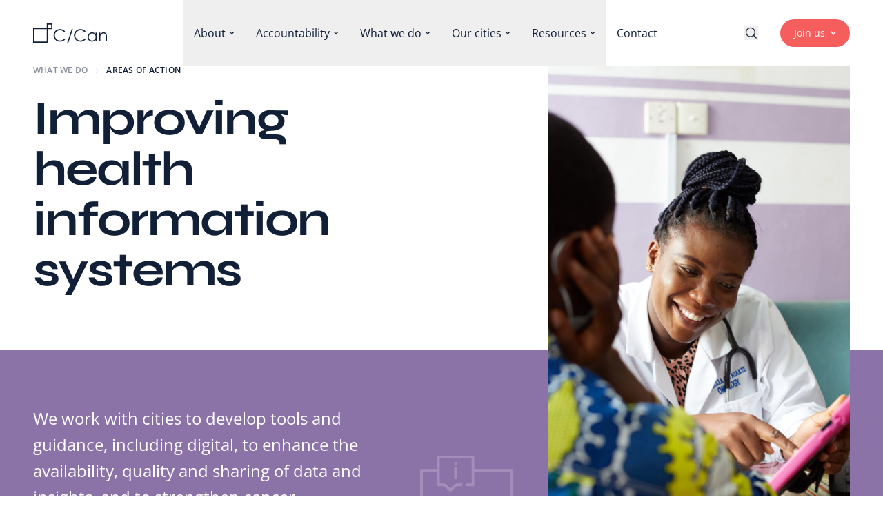

--- FILE ---
content_type: text/html; charset=UTF-8
request_url: https://citycancerchallenge.org/area-of-action/health-information-systems/
body_size: 23955
content:
<!DOCTYPE html>
<html lang="en-US" class="scroll-smooth">

<head>
  <meta charset="UTF-8">
  <meta name="viewport" content="width=device-width, initial-scale=1.0">
  <link rel="icon" href="https://citycancerchallenge.org/themes/ccan/assets/favicon.svg" type="image/svg+xml" />
  <link rel="icon" type="image/png" sizes="32x32" href="https://citycancerchallenge.org/themes/ccan/assets/favicon-32.png" />
  <link rel="icon" type="image/png" sizes="16x16" href="https://citycancerchallenge.org/themes/ccan/assets/favicon-16.png" />

  <style>
    [x-cloak] {
      display: none !important;
    }

    [data-reveal] {
      transition-property: opacity, transform;
      transition-duration: 1000ms;
      transition-timing-function: ease-out;
      opacity: 0;
      transform: translateY(36px);
    }
    @media (min-width: 1200px) {
      [data-reveal="delay-250"] {
        transition-delay: 250ms;
      }
      [data-reveal="delay-500"] {
        transition-delay: 500ms;
      }
    }
    [data-reveal].revealed {
      opacity: 1;
      transform: translateY(0);
    }
  </style>

  <title>Development of Solutions to Improve Health Systems &#8211; C/Can &#8211; City Cancer Challenge (C/Can)</title>
<meta name='robots' content='max-image-preview:large' />
<style id='wp-img-auto-sizes-contain-inline-css' type='text/css'>
img:is([sizes=auto i],[sizes^="auto," i]){contain-intrinsic-size:3000px 1500px}
/*# sourceURL=wp-img-auto-sizes-contain-inline-css */
</style>
<link rel='stylesheet' id='app-css' href='https://citycancerchallenge.org/themes/ccan/build/assets/app.fb9d6811.css' type='text/css' media='all' />
<script type="module" src="https://citycancerchallenge.org/themes/ccan/build/assets/app.d0c5d59e.js" defer></script><link rel="canonical" href="https://citycancerchallenge.org/area-of-action/health-information-systems/" />
  <link rel="stylesheet" href="https://cdn.jsdelivr.net/gh/lipis/flag-icons@latest/css/flag-icons.min.css" />

  <meta name="description" content="We work with cities to to share best practices and turn research into innovative cancer care approaches.">
<meta property="og:type" content="website">
<meta property="og:title" content="Development of Solutions to Improve Health Systems &#8211; C/Can &#8211; City Cancer Challenge (C/Can)" />
<meta property="og:description" content="We work with cities to to share best practices and turn research into innovative cancer care approaches.">
<meta property="og:image" content="https://citycancerchallenge.org/uploads/2022/03/logo-CCan.jpg" />
<meta property="og:image:width" content="632">
<meta property="og:image:height" content="632">
<meta property="og:url" content="https://citycancerchallenge.org/area-of-action/health-information-systems/" />
<meta property="og:locale" content="en" />

  
<!-- Google Tag Manager -->
<script>(function(w,d,s,l,i){w[l]=w[l]||[];w[l].push({'gtm.start':
new Date().getTime(),event:'gtm.js'});var f=d.getElementsByTagName(s)[0],
j=d.createElement(s),dl=l!='dataLayer'?'&l='+l:'';j.async=true;j.src=
'https://www.googletagmanager.com/gtm.js?id='+i+dl;f.parentNode.insertBefore(j,f);
})(window,document,'script','dataLayer','GTM-MS9NLNN');</script>
<!-- End Google Tag Manager -->
<style id='global-styles-inline-css' type='text/css'>
:root{--wp--preset--aspect-ratio--square: 1;--wp--preset--aspect-ratio--4-3: 4/3;--wp--preset--aspect-ratio--3-4: 3/4;--wp--preset--aspect-ratio--3-2: 3/2;--wp--preset--aspect-ratio--2-3: 2/3;--wp--preset--aspect-ratio--16-9: 16/9;--wp--preset--aspect-ratio--9-16: 9/16;--wp--preset--color--black: #000000;--wp--preset--color--cyan-bluish-gray: #abb8c3;--wp--preset--color--white: #ffffff;--wp--preset--color--pale-pink: #f78da7;--wp--preset--color--vivid-red: #cf2e2e;--wp--preset--color--luminous-vivid-orange: #ff6900;--wp--preset--color--luminous-vivid-amber: #fcb900;--wp--preset--color--light-green-cyan: #7bdcb5;--wp--preset--color--vivid-green-cyan: #00d084;--wp--preset--color--pale-cyan-blue: #8ed1fc;--wp--preset--color--vivid-cyan-blue: #0693e3;--wp--preset--color--vivid-purple: #9b51e0;--wp--preset--gradient--vivid-cyan-blue-to-vivid-purple: linear-gradient(135deg,rgb(6,147,227) 0%,rgb(155,81,224) 100%);--wp--preset--gradient--light-green-cyan-to-vivid-green-cyan: linear-gradient(135deg,rgb(122,220,180) 0%,rgb(0,208,130) 100%);--wp--preset--gradient--luminous-vivid-amber-to-luminous-vivid-orange: linear-gradient(135deg,rgb(252,185,0) 0%,rgb(255,105,0) 100%);--wp--preset--gradient--luminous-vivid-orange-to-vivid-red: linear-gradient(135deg,rgb(255,105,0) 0%,rgb(207,46,46) 100%);--wp--preset--gradient--very-light-gray-to-cyan-bluish-gray: linear-gradient(135deg,rgb(238,238,238) 0%,rgb(169,184,195) 100%);--wp--preset--gradient--cool-to-warm-spectrum: linear-gradient(135deg,rgb(74,234,220) 0%,rgb(151,120,209) 20%,rgb(207,42,186) 40%,rgb(238,44,130) 60%,rgb(251,105,98) 80%,rgb(254,248,76) 100%);--wp--preset--gradient--blush-light-purple: linear-gradient(135deg,rgb(255,206,236) 0%,rgb(152,150,240) 100%);--wp--preset--gradient--blush-bordeaux: linear-gradient(135deg,rgb(254,205,165) 0%,rgb(254,45,45) 50%,rgb(107,0,62) 100%);--wp--preset--gradient--luminous-dusk: linear-gradient(135deg,rgb(255,203,112) 0%,rgb(199,81,192) 50%,rgb(65,88,208) 100%);--wp--preset--gradient--pale-ocean: linear-gradient(135deg,rgb(255,245,203) 0%,rgb(182,227,212) 50%,rgb(51,167,181) 100%);--wp--preset--gradient--electric-grass: linear-gradient(135deg,rgb(202,248,128) 0%,rgb(113,206,126) 100%);--wp--preset--gradient--midnight: linear-gradient(135deg,rgb(2,3,129) 0%,rgb(40,116,252) 100%);--wp--preset--font-size--small: 13px;--wp--preset--font-size--medium: 20px;--wp--preset--font-size--large: 36px;--wp--preset--font-size--x-large: 42px;--wp--preset--spacing--20: 0.44rem;--wp--preset--spacing--30: 0.67rem;--wp--preset--spacing--40: 1rem;--wp--preset--spacing--50: 1.5rem;--wp--preset--spacing--60: 2.25rem;--wp--preset--spacing--70: 3.38rem;--wp--preset--spacing--80: 5.06rem;--wp--preset--shadow--natural: 6px 6px 9px rgba(0, 0, 0, 0.2);--wp--preset--shadow--deep: 12px 12px 50px rgba(0, 0, 0, 0.4);--wp--preset--shadow--sharp: 6px 6px 0px rgba(0, 0, 0, 0.2);--wp--preset--shadow--outlined: 6px 6px 0px -3px rgb(255, 255, 255), 6px 6px rgb(0, 0, 0);--wp--preset--shadow--crisp: 6px 6px 0px rgb(0, 0, 0);}:where(.is-layout-flex){gap: 0.5em;}:where(.is-layout-grid){gap: 0.5em;}body .is-layout-flex{display: flex;}.is-layout-flex{flex-wrap: wrap;align-items: center;}.is-layout-flex > :is(*, div){margin: 0;}body .is-layout-grid{display: grid;}.is-layout-grid > :is(*, div){margin: 0;}:where(.wp-block-columns.is-layout-flex){gap: 2em;}:where(.wp-block-columns.is-layout-grid){gap: 2em;}:where(.wp-block-post-template.is-layout-flex){gap: 1.25em;}:where(.wp-block-post-template.is-layout-grid){gap: 1.25em;}.has-black-color{color: var(--wp--preset--color--black) !important;}.has-cyan-bluish-gray-color{color: var(--wp--preset--color--cyan-bluish-gray) !important;}.has-white-color{color: var(--wp--preset--color--white) !important;}.has-pale-pink-color{color: var(--wp--preset--color--pale-pink) !important;}.has-vivid-red-color{color: var(--wp--preset--color--vivid-red) !important;}.has-luminous-vivid-orange-color{color: var(--wp--preset--color--luminous-vivid-orange) !important;}.has-luminous-vivid-amber-color{color: var(--wp--preset--color--luminous-vivid-amber) !important;}.has-light-green-cyan-color{color: var(--wp--preset--color--light-green-cyan) !important;}.has-vivid-green-cyan-color{color: var(--wp--preset--color--vivid-green-cyan) !important;}.has-pale-cyan-blue-color{color: var(--wp--preset--color--pale-cyan-blue) !important;}.has-vivid-cyan-blue-color{color: var(--wp--preset--color--vivid-cyan-blue) !important;}.has-vivid-purple-color{color: var(--wp--preset--color--vivid-purple) !important;}.has-black-background-color{background-color: var(--wp--preset--color--black) !important;}.has-cyan-bluish-gray-background-color{background-color: var(--wp--preset--color--cyan-bluish-gray) !important;}.has-white-background-color{background-color: var(--wp--preset--color--white) !important;}.has-pale-pink-background-color{background-color: var(--wp--preset--color--pale-pink) !important;}.has-vivid-red-background-color{background-color: var(--wp--preset--color--vivid-red) !important;}.has-luminous-vivid-orange-background-color{background-color: var(--wp--preset--color--luminous-vivid-orange) !important;}.has-luminous-vivid-amber-background-color{background-color: var(--wp--preset--color--luminous-vivid-amber) !important;}.has-light-green-cyan-background-color{background-color: var(--wp--preset--color--light-green-cyan) !important;}.has-vivid-green-cyan-background-color{background-color: var(--wp--preset--color--vivid-green-cyan) !important;}.has-pale-cyan-blue-background-color{background-color: var(--wp--preset--color--pale-cyan-blue) !important;}.has-vivid-cyan-blue-background-color{background-color: var(--wp--preset--color--vivid-cyan-blue) !important;}.has-vivid-purple-background-color{background-color: var(--wp--preset--color--vivid-purple) !important;}.has-black-border-color{border-color: var(--wp--preset--color--black) !important;}.has-cyan-bluish-gray-border-color{border-color: var(--wp--preset--color--cyan-bluish-gray) !important;}.has-white-border-color{border-color: var(--wp--preset--color--white) !important;}.has-pale-pink-border-color{border-color: var(--wp--preset--color--pale-pink) !important;}.has-vivid-red-border-color{border-color: var(--wp--preset--color--vivid-red) !important;}.has-luminous-vivid-orange-border-color{border-color: var(--wp--preset--color--luminous-vivid-orange) !important;}.has-luminous-vivid-amber-border-color{border-color: var(--wp--preset--color--luminous-vivid-amber) !important;}.has-light-green-cyan-border-color{border-color: var(--wp--preset--color--light-green-cyan) !important;}.has-vivid-green-cyan-border-color{border-color: var(--wp--preset--color--vivid-green-cyan) !important;}.has-pale-cyan-blue-border-color{border-color: var(--wp--preset--color--pale-cyan-blue) !important;}.has-vivid-cyan-blue-border-color{border-color: var(--wp--preset--color--vivid-cyan-blue) !important;}.has-vivid-purple-border-color{border-color: var(--wp--preset--color--vivid-purple) !important;}.has-vivid-cyan-blue-to-vivid-purple-gradient-background{background: var(--wp--preset--gradient--vivid-cyan-blue-to-vivid-purple) !important;}.has-light-green-cyan-to-vivid-green-cyan-gradient-background{background: var(--wp--preset--gradient--light-green-cyan-to-vivid-green-cyan) !important;}.has-luminous-vivid-amber-to-luminous-vivid-orange-gradient-background{background: var(--wp--preset--gradient--luminous-vivid-amber-to-luminous-vivid-orange) !important;}.has-luminous-vivid-orange-to-vivid-red-gradient-background{background: var(--wp--preset--gradient--luminous-vivid-orange-to-vivid-red) !important;}.has-very-light-gray-to-cyan-bluish-gray-gradient-background{background: var(--wp--preset--gradient--very-light-gray-to-cyan-bluish-gray) !important;}.has-cool-to-warm-spectrum-gradient-background{background: var(--wp--preset--gradient--cool-to-warm-spectrum) !important;}.has-blush-light-purple-gradient-background{background: var(--wp--preset--gradient--blush-light-purple) !important;}.has-blush-bordeaux-gradient-background{background: var(--wp--preset--gradient--blush-bordeaux) !important;}.has-luminous-dusk-gradient-background{background: var(--wp--preset--gradient--luminous-dusk) !important;}.has-pale-ocean-gradient-background{background: var(--wp--preset--gradient--pale-ocean) !important;}.has-electric-grass-gradient-background{background: var(--wp--preset--gradient--electric-grass) !important;}.has-midnight-gradient-background{background: var(--wp--preset--gradient--midnight) !important;}.has-small-font-size{font-size: var(--wp--preset--font-size--small) !important;}.has-medium-font-size{font-size: var(--wp--preset--font-size--medium) !important;}.has-large-font-size{font-size: var(--wp--preset--font-size--large) !important;}.has-x-large-font-size{font-size: var(--wp--preset--font-size--x-large) !important;}
/*# sourceURL=global-styles-inline-css */
</style>
</head>

<body class="body text-dark-blue antialiased">
   
<!-- Google Tag Manager (noscript) -->
<noscript><iframe src="https://www.googletagmanager.com/ns.html?id=GTM-MS9NLNN"
height="0" width="0" style="display:none;visibility:hidden"></iframe></noscript>
<!-- End Google Tag Manager (noscript) -->
  <header x-data="{ open: false }" id="site-header" class="fixed z-20 top-0 inset-x-0 duration-300 " :class="open ? 'menu-is-visible' : ''">

    <!-- Nav Bar -->
    <div class="nav-bar container relative z-20 text-dark-blue dark:text-white bg-white dark:bg-transparent h-16 sm:h-24 flex items-center justify-between duration-300">

        <!-- Logo -->
        <div class="">
            <a href="/">
                <svg class="h-7 w-auto" viewBox="0 0 160 42" fill="none" xmlns="http://www.w3.org/2000/svg"><title>City Cancer Challenge</title><path d="M41.845 0H29.543v9.87H0V42h32.003V12.34h9.842V0ZM29.543 39.522H2.46V12.34h27.082v27.182ZM39.377 9.87h-7.374v-7.4h7.373v7.4Zm30.233 7.942-2.042 1.571a11.19 11.19 0 0 0-4.055-3.36 11.872 11.872 0 0 0-5.197-1.138 11.44 11.44 0 0 0-5.733 1.495 10.655 10.655 0 0 0-4.093 4.007 11.116 11.116 0 0 0-1.447 5.653 10.647 10.647 0 0 0 3.243 7.925c2.164 2.12 4.894 3.18 8.189 3.18 3.626 0 6.657-1.424 9.093-4.272l2.042 1.554a13.114 13.114 0 0 1-4.83 3.822c-2.03.92-4.237 1.381-6.464 1.349-4.528 0-8.099-1.512-10.713-4.536a13.719 13.719 0 0 1-3.289-9.24c-.038-1.79.297-3.567.983-5.219a12.858 12.858 0 0 1 3-4.374c2.657-2.596 5.985-3.894 9.985-3.894 2.262-.034 4.5.458 6.54 1.437a12.754 12.754 0 0 1 4.788 4.04Zm16.55-5.46L76.322 42h-2.465l9.834-29.66 2.469.012Zm27.756 5.46-2.042 1.571a11.202 11.202 0 0 0-4.055-3.36 11.875 11.875 0 0 0-5.197-1.138 11.44 11.44 0 0 0-5.733 1.495 10.655 10.655 0 0 0-4.093 4.007 11.116 11.116 0 0 0-1.448 5.653 10.647 10.647 0 0 0 3.243 7.925c2.163 2.12 4.892 3.18 8.19 3.18 3.626 0 6.657-1.424 9.093-4.272l2.042 1.554a13.114 13.114 0 0 1-4.829 3.822 15.13 15.13 0 0 1-6.465 1.349c-4.528 0-8.099-1.512-10.713-4.536a13.719 13.719 0 0 1-3.289-9.24c-.038-1.79.297-3.567.983-5.219a12.858 12.858 0 0 1 3-4.374c2.657-2.596 5.985-3.894 9.985-3.894 2.262-.034 4.5.458 6.541 1.437a12.725 12.725 0 0 1 4.787 4.04Zm23.931 2.008v19.206h-2.427v-3.3a10.55 10.55 0 0 1-3.473 2.843 9.675 9.675 0 0 1-11.152-2.004 9.96 9.96 0 0 1-2.875-7.195 9.769 9.769 0 0 1 2.9-7.11 9.47 9.47 0 0 1 6.984-2.94 8.99 8.99 0 0 1 4.264 1.008 9.686 9.686 0 0 1 3.348 3.02V19.82h2.431Zm-9.842 1.89a7.392 7.392 0 0 0-3.811 1.021 7.428 7.428 0 0 0-2.75 2.839 7.802 7.802 0 0 0 0 7.761 7.545 7.545 0 0 0 2.787 2.881 7.233 7.233 0 0 0 3.766 1.034 7.633 7.633 0 0 0 3.816-1.025 7.124 7.124 0 0 0 2.787-2.768 7.935 7.935 0 0 0 .979-3.931 7.654 7.654 0 0 0-2.188-5.582 7.231 7.231 0 0 0-5.386-2.23Zm15.303-1.89h2.46v3.44a10.406 10.406 0 0 1 3.273-2.94 8.038 8.038 0 0 1 3.904-1 6.773 6.773 0 0 1 3.812 1.096 6.546 6.546 0 0 1 2.452 2.94c.527 1.235.791 3.159.791 5.771v9.9h-2.46v-9.16c0-2.213-.093-3.69-.277-4.432a4.88 4.88 0 0 0-1.64-2.873 4.97 4.97 0 0 0-3.168-.961 6.074 6.074 0 0 0-4.004 1.499 6.979 6.979 0 0 0-2.331 3.675c-.234.955-.352 2.696-.352 5.225v7.026h-2.46V19.82Z" fill="currentColor"/></svg>
            </a>
        </div>

        <!-- Menu Desktop -->
        <div class="hidden xl:block">
            <nav>
    <ul class="flex items-center">
            <li x-data="{ open: false }" @mouseover.away = "open = false" x-cloak>
                            <button @mouseover="open = true" @click="open = true" class="appearance-none cursor-pointer h-24 px-4 flex items-center space-x-1.5 text-left">
                    <span>About</span>
                    <span :class="open ? '-rotate-180' : ''" class="transition-transform"><svg class="w-1.5 h-auto" viewBox="0 0 9 6" fill="none" xmlns="http://www.w3.org/2000/svg">
<path d="M8.15663 1.00038L4.62109 4.53591L1.08556 1.00038" stroke="currentColor" stroke-width="2"/>
</svg>
</span>
                </button>

                <div x-show="open" x-transition.opacity.duration.300ms class="menu-panel absolute top-24 inset-x-0 flex justify-center">
                    <div @click.outside="open = false" class="relative z-10 bg-white text-dark-blue shadow-[0_34px_54px_rgba(0,0,0,0.1)]">
                        
<div class="lg:flex lg:space-x-20 xl:space-x-0">
    <div class="w-full xl:w-auto pt-2 pb-5 sm:pt-3 sm:pb-8 lg:pt-6 lg:pb-12 xl:py-12">
                    <ul class="text-lg flex flex-col sm:flex-row space-y-8 sm:space-y-0 sm:items-start sm:space-x-20 xl:px-20">
                                    <li class="sm:flex-1 xl:flex-none xl:w-56">
                        <div class="legend mb-2 xl:mb-3 text-dark-blue/50">About</div>

                                                    <ul>
                                                                    <li><a class="block py-1.5 hover:text-red transition"
                                        href="https://citycancerchallenge.org/about/who-is-ccan/"
                                    >The C/Can story</a></li>
                                                                    <li><a class="block py-1.5 hover:text-red transition"
                                        href="https://citycancerchallenge.org/our-approach/"
                                    >Our approach</a></li>
                                                                    <li><a class="block py-1.5 hover:text-red transition"
                                        href="https://citycancerchallenge.org/community/team-governance/"
                                    >Team and governance</a></li>
                                                                    <li><a class="block py-1.5 hover:text-red transition"
                                        href="https://citycancerchallenge.org/about/commitment-sdgs/"
                                    >Commitment to the SDGs</a></li>
                                                                    <li><a class="block py-1.5 hover:text-red transition"
                                        href="https://citycancerchallenge.org/measuring-impact/"
                                    >Measuring impact</a></li>
                                                                    <li><a class="block py-1.5 hover:text-red transition"
                                        href="https://citycancerchallenge.org/about/careers/"
                                    >Careers</a></li>
                                                            </ul>
                                            </li>
                                    <li class="sm:flex-1 xl:flex-none xl:w-56">
                        <div class="legend mb-2 xl:mb-3 text-dark-blue/50">Partnerships</div>

                                                    <ul>
                                                                    <li><a class="block py-1.5 hover:text-red transition"
                                        href="https://citycancerchallenge.org/community/our-partners/"
                                    >Our partners</a></li>
                                                                    <li><a class="block py-1.5 hover:text-red transition"
                                        href="https://citycancerchallenge.org/community/partner-with-us/"
                                    >Partner with us</a></li>
                                                            </ul>
                                            </li>
                
                
                            </ul>
        
            </div>

            <div class="hidden lg:block lg:w-1/3 xl:w-80 lg:pb-12 xl:pb-0">
            <img src="https://citycancerchallenge.org/themes/ccan/assets/placeholders/menu-about.jpg" alt="" class="w-full h-full object-cover" />
        </div>
    </div>
                    </div>
                    <div class="absolute inset-0" @mouseover="open = false"></div>
                </div>
                    </li>
            <li x-data="{ open: false }" @mouseover.away = "open = false" x-cloak>
                            <button @mouseover="open = true" @click="open = true" class="appearance-none cursor-pointer h-24 px-4 flex items-center space-x-1.5 text-left">
                    <span>Accountability</span>
                    <span :class="open ? '-rotate-180' : ''" class="transition-transform"><svg class="w-1.5 h-auto" viewBox="0 0 9 6" fill="none" xmlns="http://www.w3.org/2000/svg">
<path d="M8.15663 1.00038L4.62109 4.53591L1.08556 1.00038" stroke="currentColor" stroke-width="2"/>
</svg>
</span>
                </button>

                <div x-show="open" x-transition.opacity.duration.300ms class="menu-panel absolute top-24 inset-x-0 flex justify-center">
                    <div @click.outside="open = false" class="relative z-10 bg-white text-dark-blue shadow-[0_34px_54px_rgba(0,0,0,0.1)]">
                        
<div class="lg:flex lg:space-x-20 xl:space-x-0">
    <div class="w-full xl:w-auto pt-2 pb-5 sm:pt-3 sm:pb-8 lg:pt-6 lg:pb-12 xl:py-12">
                    <ul class="text-lg flex flex-col sm:flex-row space-y-8 sm:space-y-0 sm:items-start sm:space-x-20 xl:px-20">
                                    <li class="sm:flex-1 xl:flex-none xl:w-56">
                        <div class="legend mb-2 xl:mb-3 text-dark-blue/50">Transparency & Accoutability</div>

                                                    <ul>
                                                                    <li><a class="block py-1.5 hover:text-red transition"
                                        href="https://citycancerchallenge.org/accountability/policies/"
                                    >Policies</a></li>
                                                                    <li><a class="block py-1.5 hover:text-red transition"
                                        href="https://citycancerchallenge.org/accountability/reports/"
                                    >Reports</a></li>
                                                                    <li><a class="block py-1.5 hover:text-red transition"
                                        href="https://citycancerchallenge.org/accountability/financials/"
                                    >Financials</a></li>
                                                            </ul>
                                            </li>
                
                
                            </ul>
        
            </div>

            <div class="hidden lg:block lg:w-1/3 xl:w-80 lg:pb-12 xl:pb-0">
            <img src="https://citycancerchallenge.org/themes/ccan/assets/placeholders/menu-accountability.jpg" alt="" class="w-full h-full object-cover" />
        </div>
    </div>
                    </div>
                    <div class="absolute inset-0" @mouseover="open = false"></div>
                </div>
                    </li>
            <li x-data="{ open: false }" @mouseover.away = "open = false" x-cloak>
                            <button @mouseover="open = true" @click="open = true" class="appearance-none cursor-pointer h-24 px-4 flex items-center space-x-1.5 text-left">
                    <span>What we do</span>
                    <span :class="open ? '-rotate-180' : ''" class="transition-transform"><svg class="w-1.5 h-auto" viewBox="0 0 9 6" fill="none" xmlns="http://www.w3.org/2000/svg">
<path d="M8.15663 1.00038L4.62109 4.53591L1.08556 1.00038" stroke="currentColor" stroke-width="2"/>
</svg>
</span>
                </button>

                <div x-show="open" x-transition.opacity.duration.300ms class="menu-panel absolute top-24 inset-x-0 flex justify-center">
                    <div @click.outside="open = false" class="relative z-10 bg-white text-dark-blue shadow-[0_34px_54px_rgba(0,0,0,0.1)]">
                        
<div class="lg:flex lg:space-x-20 xl:space-x-0">
    <div class="w-full xl:w-auto pt-2 pb-5 sm:pt-3 sm:pb-8 lg:pt-6 lg:pb-12 xl:py-12">
                    <ul class="text-lg flex flex-col sm:flex-row space-y-8 sm:space-y-0 sm:items-start sm:space-x-20 xl:px-20">
                                    <li class="sm:flex-1 xl:flex-none xl:w-56">
                        <div class="legend mb-2 xl:mb-3 text-dark-blue/50">Areas of action</div>

                                                    <ul>
                                                                    <li><a class="block py-1.5 hover:text-red transition"
                                        href="https://citycancerchallenge.org/area-of-action/health-service-delivery/"
                                    >Health service delivery</a></li>
                                                                    <li><a class="block py-1.5 hover:text-red transition"
                                        href="https://citycancerchallenge.org/area-of-action/health-workforce-capacity/"
                                    >Workforce capacity</a></li>
                                                                    <li><a class="block py-1.5 hover:text-red transition"
                                        href="https://citycancerchallenge.org/area-of-action/health-financing/"
                                    >Health financing</a></li>
                                                                    <li><a class="block py-1.5 hover:text-red transition"
                                        href="https://citycancerchallenge.org/area-of-action/leadership-governance/"
                                    >Leadership and governance</a></li>
                                                                    <li><a class="block py-1.5 hover:text-red transition"
                                        href="https://citycancerchallenge.org/area-of-action/health-information-systems/"
                                    >Information systems</a></li>
                                                                    <li><a class="block py-1.5 hover:text-red transition"
                                        href="https://citycancerchallenge.org/area-of-action/ensuring-system-readiness/"
                                    >System readiness</a></li>
                                                                    <li><a class="btn-primary light mt-4"
                                        href="https://citycancerchallenge.org/areas-of-action/"
                                    >See all</a></li>
                                                            </ul>
                                            </li>
                
                                    <li class="sm:flex-1 xl:flex-none xl:w-96">
                        <div class="legend mb-4 text-dark-blue/50">Selected projects</div>
                        <ul class="text-base 2xl:text-lg flex flex-col space-y-6 sm:space-y-8 xl:space-y-0">
            <li class="xl:border-b xl:border-dark-blue/10 first:-mt-4">
        <a href="https://citycancerchallenge.org/projects/strengthening-the-early-detection-strategy-for-childhood-cancer-in-arequipa/" class="block hover:text-red transition xl:py-4">
            <span class="font-display">Strengthening the early detection strategy for childhood cancer in Arequipa.</span>
            <div class="legend mt-2 lg:mt-1">Arequipa, PE</div>
        </a>
    </li>
            <li class="xl:border-b xl:border-dark-blue/10 first:-mt-4">
        <a href="https://citycancerchallenge.org/projects/surgical-oncology-quality-strengthening-and-capacity-development-plan-for-cancer-patients-in-arequipa/" class="block hover:text-red transition xl:py-4">
            <span class="font-display">Surgical Oncology Quality Strengthening and Capacity Development Plan for Cancer Patients in Arequipa</span>
            <div class="legend mt-2 lg:mt-1">Arequipa, PE</div>
        </a>
    </li>
            <li class="xl:border-b xl:border-dark-blue/10 first:-mt-4">
        <a href="https://citycancerchallenge.org/projects/radiology-development-plan-in-arequipa/" class="block hover:text-red transition xl:py-4">
            <span class="font-display">Radiology Development Plan in Arequipa</span>
            <div class="legend mt-2 lg:mt-1">Arequipa, PE</div>
        </a>
    </li>
    </ul>

<div class="mt-6 sm:mt-8 xl:mt-6">
    <a href="https://citycancerchallenge.org/projects/" class="btn-primary light">All the projects</a>
</div>
                    </li>
                
                            </ul>
        
            </div>

            <div class="hidden lg:block lg:w-1/3 xl:w-80 lg:pb-12 xl:pb-0">
            <img src="https://citycancerchallenge.org/themes/ccan/assets/placeholders/menu-what-we-do.jpg" alt="" class="w-full h-full object-cover" />
        </div>
    </div>
                    </div>
                    <div class="absolute inset-0" @mouseover="open = false"></div>
                </div>
                    </li>
            <li x-data="{ open: false }" @mouseover.away = "open = false" x-cloak>
                            <button @mouseover="open = true" @click="open = true" class="appearance-none cursor-pointer h-24 px-4 flex items-center space-x-1.5 text-left">
                    <span>Our cities</span>
                    <span :class="open ? '-rotate-180' : ''" class="transition-transform"><svg class="w-1.5 h-auto" viewBox="0 0 9 6" fill="none" xmlns="http://www.w3.org/2000/svg">
<path d="M8.15663 1.00038L4.62109 4.53591L1.08556 1.00038" stroke="currentColor" stroke-width="2"/>
</svg>
</span>
                </button>

                <div x-show="open" x-transition.opacity.duration.300ms class="menu-panel absolute top-24 inset-x-0 flex justify-center">
                    <div @click.outside="open = false" class="relative z-10 bg-white text-dark-blue shadow-[0_34px_54px_rgba(0,0,0,0.1)]">
                        
<div class="lg:flex lg:space-x-20 xl:space-x-0">
    <div class="w-full xl:w-auto pt-2 pb-5 sm:pt-3 sm:pb-8 lg:pt-6 lg:pb-12 xl:py-12">
                    <ul class="text-lg flex flex-col sm:flex-row space-y-8 sm:space-y-0 sm:items-start sm:space-x-20 xl:px-20">
                                    <li class="sm:flex-1 xl:flex-none xl:w-56">
                        <div class="legend mb-2 xl:mb-3 text-dark-blue/50">Our cities</div>

                                            </li>
                
                
                            </ul>
        
        <div x-data="menuCities" class="lg:flex lg:items-center xl:pl-20 xl:w-[75rem]">
    <ul class="columns-2 sm:columns-3 lg:w-1/2">
      <template x-for="(city, index) in cities">
        <li class="mb-5 pr-6 sm:pr-8 break-inside-avoid-column">
          <a
            :href="city.url"
            class="flex flex-col hover:text-red transition"
            :class="isSelected(index) && 'text-red'"
            x-on:mouseover="selected = index"
            x-on:mouseout="selected = null"
          >
            <span
                class="text-lg leading-tight font-display"
                x-text="city.name"
            ></span>
            <span
                class="legend mt-0.5"
                x-text="city.country"
            ></span>
          </a>
        </li>
      </template>
    </ul>

    <div class="relative hidden lg:block lg:w-1/2">
        <div data-map="svg-map" class="opacity-40"></div>
        <div data-map="dots" class="absolute inset-0">
            <template x-for="(city, index) in cities">
                <a
  :href="city.url"
  class="absolute block w-[10px] h-[10px] bg-dark-blue hover:bg-red transition-all duration-200 -ml-[5px] -mt-[5px]"
  :class="isSelected(index) && '!bg-red !w-[14px] !h-[14px] -translate-x-[2px] -translate-y-[2px]'"
  :style="{ left: city.left + '%', top: city.top + '%' }"
  :aria-label="city.name"
  x-on:mouseover="selected = index"
  x-on:mouseout="selected = null"
></a>
            </template>
        </div>
    </div>
</div>

<div class="mt-5 sm:mt-8 xl:mt-6 xl:mx-20 xl:w-1/2 xl:pt-6 xl:border-t xl:border-dark-blue/10">
    <a href="https://citycancerchallenge.org/projects/" class="btn-primary light">All the projects</a>
</div>

<script>
document.addEventListener('alpine:init', () => {
  Alpine.data('menuCities', () => ({
    selected: null,
    cities: [{"name":"Abidjan","country":"C\u00f4te d'Ivoire","url":"https:\/\/citycancerchallenge.org\/city\/abidjan\/","left":"43.78","top":"62.95"},{"name":"Abuja","country":"Nigeria","url":"https:\/\/citycancerchallenge.org\/city\/abuja\/","left":"47.07","top":"58.38"},{"name":"Arequipa","country":"Peru","url":"https:\/\/citycancerchallenge.org\/city\/arequipa\/","left":"26.70","top":"73.62"},{"name":"Asuncion","country":"Paraguay","url":"https:\/\/citycancerchallenge.org\/city\/asuncion\/","left":"29.99","top":"78.19"},{"name":"Cali","country":"Colombia","url":"https:\/\/citycancerchallenge.org\/city\/cali\/","left":"24.13","top":"61.43"},{"name":"Concepci\u00f3n","country":"Chile","url":"https:\/\/citycancerchallenge.org\/city\/concepcion\/","left":"25.87","top":"79.71"},{"name":"Greater Petaling","country":"Malaysia","url":"https:\/\/citycancerchallenge.org\/city\/greater-petaling\/","left":"74.95","top":"62.95"},{"name":"Kigali","country":"Rwanda","url":"https:\/\/citycancerchallenge.org\/city\/kigali\/","left":"54.48","top":"67.52"},{"name":"Kumasi","country":"Ghana","url":"https:\/\/citycancerchallenge.org\/city\/kumasi\/","left":"44.60","top":"61.43"},{"name":"Leon","country":"Mexico","url":"https:\/\/citycancerchallenge.org\/city\/leon\/","left":"17.54","top":"52.29"},{"name":"Nairobi","country":"Kenya","url":"https:\/\/citycancerchallenge.org\/city\/nairobi\/","left":"56.94","top":"64.48"},{"name":"Phnom Penh","country":"Cambodia","url":"https:\/\/citycancerchallenge.org\/city\/phnom-penh\/","left":"75.87","top":"58.38"},{"name":"Porto Alegre","country":"Brazil","url":"https:\/\/citycancerchallenge.org\/city\/porto-alegre\/","left":"31.58","top":"82.76"},{"name":"Rosario","country":"Argentina","url":"https:\/\/citycancerchallenge.org\/city\/rosario\/","left":"27.52","top":"87.33"},{"name":"Tbilisi","country":"Georgia","url":"https:\/\/citycancerchallenge.org\/city\/tbilisi\/","left":"59.41","top":"40.1"},{"name":"Yangon","country":"Myanmar","url":"https:\/\/citycancerchallenge.org\/city\/yangon\/","left":"73.41","top":"55.33"}],
    isSelected(index) {
      return this.selected === index
    },
  }))
})
</script>
    </div>

    </div>
                    </div>
                    <div class="absolute inset-0" @mouseover="open = false"></div>
                </div>
                    </li>
            <li x-data="{ open: false }" @mouseover.away = "open = false" x-cloak>
                            <button @mouseover="open = true" @click="open = true" class="appearance-none cursor-pointer h-24 px-4 flex items-center space-x-1.5 text-left">
                    <span>Resources</span>
                    <span :class="open ? '-rotate-180' : ''" class="transition-transform"><svg class="w-1.5 h-auto" viewBox="0 0 9 6" fill="none" xmlns="http://www.w3.org/2000/svg">
<path d="M8.15663 1.00038L4.62109 4.53591L1.08556 1.00038" stroke="currentColor" stroke-width="2"/>
</svg>
</span>
                </button>

                <div x-show="open" x-transition.opacity.duration.300ms class="menu-panel absolute top-24 inset-x-0 flex justify-center">
                    <div @click.outside="open = false" class="relative z-10 bg-white text-dark-blue shadow-[0_34px_54px_rgba(0,0,0,0.1)]">
                        
<div class="lg:flex lg:space-x-20 xl:space-x-0">
    <div class="w-full xl:w-auto pt-2 pb-5 sm:pt-3 sm:pb-8 lg:pt-6 lg:pb-12 xl:py-12">
                    <ul class="text-lg flex flex-col sm:flex-row space-y-8 sm:space-y-0 sm:items-start sm:space-x-20 xl:px-20">
                                    <li class="sm:flex-1 xl:flex-none xl:w-56">
                        <div class="legend mb-2 xl:mb-3 text-dark-blue/50">Resources & Insights</div>

                                                    <ul>
                                                                    <li><a class="block py-1.5 hover:text-red transition"
                                        href="https://citycancerchallenge.org/city-resources/"
                                    >City resources</a></li>
                                                                    <li><a class="block py-1.5 hover:text-red transition"
                                        href="https://citycancerchallenge.org/events/"
                                    >Events</a></li>
                                                                    <li><a class="block py-1.5 hover:text-red transition"
                                        href="https://citycancerchallenge.org/digital-health-library/"
                                    >Digital Health Library</a></li>
                                                                    <li><a class="block py-1.5 hover:text-red transition"
                                        href="https://citycancerchallenge.org/blog/"
                                    >Blog</a></li>
                                                                    <li><a class="block py-1.5 hover:text-red transition"
                                        href="https://citycancerchallenge.org/media-centre/"
                                    >Media Centre</a></li>
                                                            </ul>
                                            </li>
                
                
                                    <li class="sm:flex-1 xl:flex-none xl:w-96">
                        <ul class="flex items-start space-x-12 lg:space-x-20">
            <li class="w-1/2 group relative">
        <div class="flex flex-col space-y-3">
            <div class="relative">
                <div class="aspect-w-13 aspect-h-16 absolute inset-0 bg-red group-hover:translate-x-[3px] group-hover:translate-y-[3px] duration-300"></div>
                <div class="aspect-w-13 aspect-h-16 group-hover:-translate-x-[3px] group-hover:-translate-y-[3px] duration-300">
                    <img width="780" height="1024" src="https://citycancerchallenge.org/uploads/2025/09/Img_web-CCan-Tbilisi-DOC-780x1024.jpg" class="w-full h-full object-cover wp-post-image" alt="" decoding="async" fetchpriority="high" srcset="https://citycancerchallenge.org/uploads/2025/09/Img_web-CCan-Tbilisi-DOC-780x1024.jpg 780w, https://citycancerchallenge.org/uploads/2025/09/Img_web-CCan-Tbilisi-DOC-229x300.jpg 229w, https://citycancerchallenge.org/uploads/2025/09/Img_web-CCan-Tbilisi-DOC-768x1008.jpg 768w, https://citycancerchallenge.org/uploads/2025/09/Img_web-CCan-Tbilisi-DOC.jpg 889w" sizes="(max-width: 780px) 100vw, 780px" />                </div>
            </div>
            <div class="body--small">Delivering Impact in Tbilisi</div>
        </div>

        
<a
    href="https://citycancerchallenge.org/uploads/2025/08/AAFF_DOC_Tbilisi-Impact-Report-v3_c.pdf"
    title="Delivering Impact in Tbilisi"
    class="absolute inset-0 z-10"
    target="_blank" rel="nofollow"></a>
    </li>
            <li class="w-1/2 group relative">
        <div class="flex flex-col space-y-3">
            <div class="relative">
                <div class="aspect-w-13 aspect-h-16 absolute inset-0 bg-red group-hover:translate-x-[3px] group-hover:translate-y-[3px] duration-300"></div>
                <div class="aspect-w-13 aspect-h-16 group-hover:-translate-x-[3px] group-hover:-translate-y-[3px] duration-300">
                    <img width="780" height="1024" src="https://citycancerchallenge.org/uploads/2025/09/Web-Miniature-Kumasi-Impact-Report-CCan-1-780x1024.jpg" class="w-full h-full object-cover wp-post-image" alt="" decoding="async" srcset="https://citycancerchallenge.org/uploads/2025/09/Web-Miniature-Kumasi-Impact-Report-CCan-1-780x1024.jpg 780w, https://citycancerchallenge.org/uploads/2025/09/Web-Miniature-Kumasi-Impact-Report-CCan-1-229x300.jpg 229w, https://citycancerchallenge.org/uploads/2025/09/Web-Miniature-Kumasi-Impact-Report-CCan-1-768x1008.jpg 768w, https://citycancerchallenge.org/uploads/2025/09/Web-Miniature-Kumasi-Impact-Report-CCan-1.jpg 889w" sizes="(max-width: 780px) 100vw, 780px" />                </div>
            </div>
            <div class="body--small">Delivering Impact in Kumasi</div>
        </div>

        
<a
    href="https://citycancerchallenge.org/uploads/2025/09/AAFF_DOC_Kumasi-Impact-Report-v5.pdf"
    title="Delivering Impact in Kumasi"
    class="absolute inset-0 z-10"
    target="_blank" rel="nofollow"></a>
    </li>
    </ul>
                    </li>
                            </ul>
        
            </div>

    </div>
                    </div>
                    <div class="absolute inset-0" @mouseover="open = false"></div>
                </div>
                    </li>
            <li x-data="{ open: false }" @mouseover.away = "open = false" x-cloak>
                            <a href="https://citycancerchallenge.org/contact/" class="flex items-center justify-center px-4 h-24">Contact</a>
                    </li>
    </ul>
</nav>
        </div>

        <div class="flex items-center space-x-3 sm:space-x-5 md:space-x-6 xl:space-x-8">
            <!-- Search -->
            <div x-data="{open: false}" class="hidden md:block">
                <button @click="open = !open" class="appearance-none w-5 h-5 cursor-pointer flex items-center justify-center">
                    <svg class="w-full h-full" viewBox="0 0 20 20" fill="none" xmlns="http://www.w3.org/2000/svg">
<path d="M8.90933 15.2132C12.4383 15.2132 15.2991 12.3524 15.2991 8.8234C15.2991 5.29441 12.4383 2.43359 8.90933 2.43359C5.38034 2.43359 2.51953 5.29441 2.51953 8.8234C2.51953 12.3524 5.38034 15.2132 8.90933 15.2132Z" stroke="currentColor" stroke-width="1.3" stroke-linecap="round" stroke-linejoin="round"/>
<path d="M13.4277 13.3418L17.1247 17.0388" stroke="currentColor" stroke-width="1.3" stroke-linecap="round" stroke-linejoin="round"/>
</svg>
                </button>

                <div x-show="open" x-trap="open" x-transition.opacity.duration.300ms class="absolute top-24 inset-x-0 flex justify-center">
                    <div @click.outside="open = false" class="relative z-10 bg-white text-dark-blue shadow-[0_34px_54px_rgba(0,0,0,0.1)] w-4/5 max-w-2xl mx-auto">
                        <div x-data="search" x-cloak>
    <div class="mt-6 mr-10 pl-10 border-b-2 border-picton">
        <input
            type="text"
            class="border-0 border-l-2 !border-picton font-display text-2xl text-dark-blue placeholder:text-dark-blue/30 p-5 !rounded-none focus:ring-0"
            placeholder="What are you looking for?"
            x-model="s"
            @input.debounce="fetch"
        >
    </div>

    <div class="overflow-y-auto p-10 max-h-[24rem]">
        <!-- <div class="legend" x-show="total" x-cloak>Showing <span x-text="results.length"></span> of <span x-text="total"></span> results</div> -->
        <div class="legend pb-4 border-b border-dark-blue/20" x-show="total" x-cloak>
            <span x-text="total"></span> results
        </div>
        <div class="mt-4">
            <template x-for="result in results">
                <a :href="result.url" class="group mb-6 lg:mb-8 flex items-center space-x-4 lg:space-x-6">
                    <div class="w-32">
                        <div class="aspect-w-16 aspect-h-16 bg-grey">
                            <img x-show="result.thumbnail_url" :src="result.thumbnail_url" class="w-full h-full object-cover" />
                        </div>
                    </div>
                    <div class="">
                        <div class="max-w-sm flex flex-col space-y-2">
                            <div x-text="result.subtype" class="legend"></div>
                            <div x-text="decode(result.title)" class="font-semibold group-hover:text-red transition line-clamp-3"></div>
                            <div x-text="result.date" class="body--small text-dark-blue/70"></div>
                        </div>
                    </div>
                </a>
            </template>
            <button
                x-show="totalPages > 0 && page < totalPages"
                x-on:click="loadMore"
                class="btn-secondary"
            >Load more</button>
        </div>
    </div>
</div>
                    </div>
                </div>
            </div>

            <!-- Get Involved -->
            <div x-data="{open: false }" class="relative">
                <button @click="open = !open" class="appearance-none h-10 bg-red hover:bg-dark-blue transition px-5 rounded-full text-white text-sm flex items-center justify-center space-x-1.5 sm:space-x-2" :class="open ? 'bg-dark-blue' : ''">
                    <span>Join us</span>
                    <span class="text-white/80 transition" :class="open ? '-rotate-180' : ''"><svg class="w-1.5 sm:w-2 h-auto" viewBox="0 0 9 6" fill="none" xmlns="http://www.w3.org/2000/svg">
<path d="M8.15663 1.00038L4.62109 4.53591L1.08556 1.00038" stroke="currentColor" stroke-width="2"/>
</svg>
</span>
                </button>

                <div x-show="open" class="gi_menu absolute z-50 top-12 sm:top-16 right-0 sm:right-auto sm:left-1/2 sm:-translate-x-1/2 xl:right-0 xl:left-auto xl:translate-x-0" x-cloak>
                    <div @click.outside="gi_menu = false" class="w-56 sm:w-60 md:w-64 lg:w-72 mx-auto bg-white text-dark-blue p-5 shadow-[0_34px_54px_rgba(0,0,0,0.1)]">
    <ul class="text-center text-sm">
                <li class="border-b last:border-0 border-dark-blue/10">
            <a href="https://citycancerchallenge.org/community/partner-with-us/" class="block py-2 hover:text-red transition">Partner with us</a>
        </li>
        
        <li class="mt-3">
            <a href="https://citycancerchallenge.org/take-your-city-further/" class="flex items-center justify-center h-10 w-full rounded-full bg-grey hover:bg-red hover:text-white transition">City application</a>
        </li>
    </ul>
</div>
                </div>
            </div>

            <!-- Nav Button -->
            <button @click="open = !open" class="appearance-none xl:hidden">
                <span x-show="!open"><svg class="w-8 h-auto" viewBox="0 0 35 20" fill="none" xmlns="http://www.w3.org/2000/svg">
<line y1="19.1" x2="35.0006" y2="19.1" stroke="currentColor" stroke-width="1.8"/>
<line y1="10.1" x2="35.0006" y2="10.1" stroke="currentColor" stroke-width="1.8"/>
<line y1="1.1" x2="35.0006" y2="1.1" stroke="currentColor" stroke-width="1.8"/>
</svg>
</span>
                <span x-show="open" x-cloak><svg class="w-8 h-auto" viewBox="0 0 33 20" fill="none" xmlns="http://www.w3.org/2000/svg">
<line x1="0.894605" y1="18.7211" x2="31.206" y2="1.22079" stroke="currentColor" stroke-width="1.8"/>
<line x1="1.7946" y1="1.22058" x2="32.106" y2="18.7209" stroke="currentColor" stroke-width="1.8"/>
</svg>
</span>
            </button>
        </div>

    </div>

    <!-- Menu Mobile -->
    <div x-show="open" x-transition class="xl:hidden fixed z-10 inset-0 bg-white text-dark-blue pt-20 sm:pt-24 overflow-y-scroll" x-cloak>
        <nav>
    <ul class="container">
            <li x-data="{ open: false }" class="border-b border-dark-blue/10 text-xl lg:text-2xl">
                            <button @click="open = !open" class="appearance-none cursor-pointer flex items-center space-x-3 w-full text-left py-4 hover:text-red">
                    <span class="transition">About</span>
                    <span :class="open ? '-rotate-180' : ''" class="transition"><svg class="w-2 h-auto" viewBox="0 0 9 6" fill="none" xmlns="http://www.w3.org/2000/svg">
<path d="M8.15663 1.00038L4.62109 4.53591L1.08556 1.00038" stroke="currentColor" stroke-width="2"/>
</svg>
</span>
                </button>

                <div x-show="open" x-collapse>
                    
<div class="lg:flex lg:space-x-20 xl:space-x-0">
    <div class="w-full xl:w-auto pt-2 pb-5 sm:pt-3 sm:pb-8 lg:pt-6 lg:pb-12 xl:py-12">
                    <ul class="text-lg flex flex-col sm:flex-row space-y-8 sm:space-y-0 sm:items-start sm:space-x-20 xl:px-20">
                                    <li class="sm:flex-1 xl:flex-none xl:w-56">
                        <div class="legend mb-2 xl:mb-3 text-dark-blue/50">About</div>

                                                    <ul>
                                                                    <li><a class="block py-1.5 hover:text-red transition"
                                        href="https://citycancerchallenge.org/about/who-is-ccan/"
                                    >The C/Can story</a></li>
                                                                    <li><a class="block py-1.5 hover:text-red transition"
                                        href="https://citycancerchallenge.org/our-approach/"
                                    >Our approach</a></li>
                                                                    <li><a class="block py-1.5 hover:text-red transition"
                                        href="https://citycancerchallenge.org/community/team-governance/"
                                    >Team and governance</a></li>
                                                                    <li><a class="block py-1.5 hover:text-red transition"
                                        href="https://citycancerchallenge.org/about/commitment-sdgs/"
                                    >Commitment to the SDGs</a></li>
                                                                    <li><a class="block py-1.5 hover:text-red transition"
                                        href="https://citycancerchallenge.org/measuring-impact/"
                                    >Measuring impact</a></li>
                                                                    <li><a class="block py-1.5 hover:text-red transition"
                                        href="https://citycancerchallenge.org/about/careers/"
                                    >Careers</a></li>
                                                            </ul>
                                            </li>
                                    <li class="sm:flex-1 xl:flex-none xl:w-56">
                        <div class="legend mb-2 xl:mb-3 text-dark-blue/50">Partnerships</div>

                                                    <ul>
                                                                    <li><a class="block py-1.5 hover:text-red transition"
                                        href="https://citycancerchallenge.org/community/our-partners/"
                                    >Our partners</a></li>
                                                                    <li><a class="block py-1.5 hover:text-red transition"
                                        href="https://citycancerchallenge.org/community/partner-with-us/"
                                    >Partner with us</a></li>
                                                            </ul>
                                            </li>
                
                
                            </ul>
        
            </div>

            <div class="hidden lg:block lg:w-1/3 xl:w-80 lg:pb-12 xl:pb-0">
            <img src="https://citycancerchallenge.org/themes/ccan/assets/placeholders/menu-about.jpg" alt="" class="w-full h-full object-cover" />
        </div>
    </div>
                </div>
                    </li>
            <li x-data="{ open: false }" class="border-b border-dark-blue/10 text-xl lg:text-2xl">
                            <button @click="open = !open" class="appearance-none cursor-pointer flex items-center space-x-3 w-full text-left py-4 hover:text-red">
                    <span class="transition">Accountability</span>
                    <span :class="open ? '-rotate-180' : ''" class="transition"><svg class="w-2 h-auto" viewBox="0 0 9 6" fill="none" xmlns="http://www.w3.org/2000/svg">
<path d="M8.15663 1.00038L4.62109 4.53591L1.08556 1.00038" stroke="currentColor" stroke-width="2"/>
</svg>
</span>
                </button>

                <div x-show="open" x-collapse>
                    
<div class="lg:flex lg:space-x-20 xl:space-x-0">
    <div class="w-full xl:w-auto pt-2 pb-5 sm:pt-3 sm:pb-8 lg:pt-6 lg:pb-12 xl:py-12">
                    <ul class="text-lg flex flex-col sm:flex-row space-y-8 sm:space-y-0 sm:items-start sm:space-x-20 xl:px-20">
                                    <li class="sm:flex-1 xl:flex-none xl:w-56">
                        <div class="legend mb-2 xl:mb-3 text-dark-blue/50">Transparency & Accoutability</div>

                                                    <ul>
                                                                    <li><a class="block py-1.5 hover:text-red transition"
                                        href="https://citycancerchallenge.org/accountability/policies/"
                                    >Policies</a></li>
                                                                    <li><a class="block py-1.5 hover:text-red transition"
                                        href="https://citycancerchallenge.org/accountability/reports/"
                                    >Reports</a></li>
                                                                    <li><a class="block py-1.5 hover:text-red transition"
                                        href="https://citycancerchallenge.org/accountability/financials/"
                                    >Financials</a></li>
                                                            </ul>
                                            </li>
                
                
                            </ul>
        
            </div>

            <div class="hidden lg:block lg:w-1/3 xl:w-80 lg:pb-12 xl:pb-0">
            <img src="https://citycancerchallenge.org/themes/ccan/assets/placeholders/menu-accountability.jpg" alt="" class="w-full h-full object-cover" />
        </div>
    </div>
                </div>
                    </li>
            <li x-data="{ open: false }" class="border-b border-dark-blue/10 text-xl lg:text-2xl">
                            <button @click="open = !open" class="appearance-none cursor-pointer flex items-center space-x-3 w-full text-left py-4 hover:text-red">
                    <span class="transition">What we do</span>
                    <span :class="open ? '-rotate-180' : ''" class="transition"><svg class="w-2 h-auto" viewBox="0 0 9 6" fill="none" xmlns="http://www.w3.org/2000/svg">
<path d="M8.15663 1.00038L4.62109 4.53591L1.08556 1.00038" stroke="currentColor" stroke-width="2"/>
</svg>
</span>
                </button>

                <div x-show="open" x-collapse>
                    
<div class="lg:flex lg:space-x-20 xl:space-x-0">
    <div class="w-full xl:w-auto pt-2 pb-5 sm:pt-3 sm:pb-8 lg:pt-6 lg:pb-12 xl:py-12">
                    <ul class="text-lg flex flex-col sm:flex-row space-y-8 sm:space-y-0 sm:items-start sm:space-x-20 xl:px-20">
                                    <li class="sm:flex-1 xl:flex-none xl:w-56">
                        <div class="legend mb-2 xl:mb-3 text-dark-blue/50">Areas of action</div>

                                                    <ul>
                                                                    <li><a class="block py-1.5 hover:text-red transition"
                                        href="https://citycancerchallenge.org/area-of-action/health-service-delivery/"
                                    >Health service delivery</a></li>
                                                                    <li><a class="block py-1.5 hover:text-red transition"
                                        href="https://citycancerchallenge.org/area-of-action/health-workforce-capacity/"
                                    >Workforce capacity</a></li>
                                                                    <li><a class="block py-1.5 hover:text-red transition"
                                        href="https://citycancerchallenge.org/area-of-action/health-financing/"
                                    >Health financing</a></li>
                                                                    <li><a class="block py-1.5 hover:text-red transition"
                                        href="https://citycancerchallenge.org/area-of-action/leadership-governance/"
                                    >Leadership and governance</a></li>
                                                                    <li><a class="block py-1.5 hover:text-red transition"
                                        href="https://citycancerchallenge.org/area-of-action/health-information-systems/"
                                    >Information systems</a></li>
                                                                    <li><a class="block py-1.5 hover:text-red transition"
                                        href="https://citycancerchallenge.org/area-of-action/ensuring-system-readiness/"
                                    >System readiness</a></li>
                                                                    <li><a class="btn-primary light mt-4"
                                        href="https://citycancerchallenge.org/areas-of-action/"
                                    >See all</a></li>
                                                            </ul>
                                            </li>
                
                                    <li class="sm:flex-1 xl:flex-none xl:w-96">
                        <div class="legend mb-4 text-dark-blue/50">Selected projects</div>
                        <ul class="text-base 2xl:text-lg flex flex-col space-y-6 sm:space-y-8 xl:space-y-0">
            <li class="xl:border-b xl:border-dark-blue/10 first:-mt-4">
        <a href="https://citycancerchallenge.org/projects/strengthening-the-early-detection-strategy-for-childhood-cancer-in-arequipa/" class="block hover:text-red transition xl:py-4">
            <span class="font-display">Strengthening the early detection strategy for childhood cancer in Arequipa.</span>
            <div class="legend mt-2 lg:mt-1">Arequipa, PE</div>
        </a>
    </li>
            <li class="xl:border-b xl:border-dark-blue/10 first:-mt-4">
        <a href="https://citycancerchallenge.org/projects/surgical-oncology-quality-strengthening-and-capacity-development-plan-for-cancer-patients-in-arequipa/" class="block hover:text-red transition xl:py-4">
            <span class="font-display">Surgical Oncology Quality Strengthening and Capacity Development Plan for Cancer Patients in Arequipa</span>
            <div class="legend mt-2 lg:mt-1">Arequipa, PE</div>
        </a>
    </li>
            <li class="xl:border-b xl:border-dark-blue/10 first:-mt-4">
        <a href="https://citycancerchallenge.org/projects/radiology-development-plan-in-arequipa/" class="block hover:text-red transition xl:py-4">
            <span class="font-display">Radiology Development Plan in Arequipa</span>
            <div class="legend mt-2 lg:mt-1">Arequipa, PE</div>
        </a>
    </li>
    </ul>

<div class="mt-6 sm:mt-8 xl:mt-6">
    <a href="https://citycancerchallenge.org/projects/" class="btn-primary light">All the projects</a>
</div>
                    </li>
                
                            </ul>
        
            </div>

            <div class="hidden lg:block lg:w-1/3 xl:w-80 lg:pb-12 xl:pb-0">
            <img src="https://citycancerchallenge.org/themes/ccan/assets/placeholders/menu-what-we-do.jpg" alt="" class="w-full h-full object-cover" />
        </div>
    </div>
                </div>
                    </li>
            <li x-data="{ open: false }" class="border-b border-dark-blue/10 text-xl lg:text-2xl">
                            <button @click="open = !open" class="appearance-none cursor-pointer flex items-center space-x-3 w-full text-left py-4 hover:text-red">
                    <span class="transition">Our cities</span>
                    <span :class="open ? '-rotate-180' : ''" class="transition"><svg class="w-2 h-auto" viewBox="0 0 9 6" fill="none" xmlns="http://www.w3.org/2000/svg">
<path d="M8.15663 1.00038L4.62109 4.53591L1.08556 1.00038" stroke="currentColor" stroke-width="2"/>
</svg>
</span>
                </button>

                <div x-show="open" x-collapse>
                    
<div class="lg:flex lg:space-x-20 xl:space-x-0">
    <div class="w-full xl:w-auto pt-2 pb-5 sm:pt-3 sm:pb-8 lg:pt-6 lg:pb-12 xl:py-12">
                    <ul class="text-lg flex flex-col sm:flex-row space-y-8 sm:space-y-0 sm:items-start sm:space-x-20 xl:px-20">
                                    <li class="sm:flex-1 xl:flex-none xl:w-56">
                        <div class="legend mb-2 xl:mb-3 text-dark-blue/50">Our cities</div>

                                            </li>
                
                
                            </ul>
        
        <div x-data="menuCities" class="lg:flex lg:items-center xl:pl-20 xl:w-[75rem]">
    <ul class="columns-2 sm:columns-3 lg:w-1/2">
      <template x-for="(city, index) in cities">
        <li class="mb-5 pr-6 sm:pr-8 break-inside-avoid-column">
          <a
            :href="city.url"
            class="flex flex-col hover:text-red transition"
            :class="isSelected(index) && 'text-red'"
            x-on:mouseover="selected = index"
            x-on:mouseout="selected = null"
          >
            <span
                class="text-lg leading-tight font-display"
                x-text="city.name"
            ></span>
            <span
                class="legend mt-0.5"
                x-text="city.country"
            ></span>
          </a>
        </li>
      </template>
    </ul>

    <div class="relative hidden lg:block lg:w-1/2">
        <div data-map="svg-map" class="opacity-40"></div>
        <div data-map="dots" class="absolute inset-0">
            <template x-for="(city, index) in cities">
                <a
  :href="city.url"
  class="absolute block w-[10px] h-[10px] bg-dark-blue hover:bg-red transition-all duration-200 -ml-[5px] -mt-[5px]"
  :class="isSelected(index) && '!bg-red !w-[14px] !h-[14px] -translate-x-[2px] -translate-y-[2px]'"
  :style="{ left: city.left + '%', top: city.top + '%' }"
  :aria-label="city.name"
  x-on:mouseover="selected = index"
  x-on:mouseout="selected = null"
></a>
            </template>
        </div>
    </div>
</div>

<div class="mt-5 sm:mt-8 xl:mt-6 xl:mx-20 xl:w-1/2 xl:pt-6 xl:border-t xl:border-dark-blue/10">
    <a href="https://citycancerchallenge.org/projects/" class="btn-primary light">All the projects</a>
</div>

<script>
document.addEventListener('alpine:init', () => {
  Alpine.data('menuCities', () => ({
    selected: null,
    cities: [{"name":"Abidjan","country":"C\u00f4te d'Ivoire","url":"https:\/\/citycancerchallenge.org\/city\/abidjan\/","left":"43.78","top":"62.95"},{"name":"Abuja","country":"Nigeria","url":"https:\/\/citycancerchallenge.org\/city\/abuja\/","left":"47.07","top":"58.38"},{"name":"Arequipa","country":"Peru","url":"https:\/\/citycancerchallenge.org\/city\/arequipa\/","left":"26.70","top":"73.62"},{"name":"Asuncion","country":"Paraguay","url":"https:\/\/citycancerchallenge.org\/city\/asuncion\/","left":"29.99","top":"78.19"},{"name":"Cali","country":"Colombia","url":"https:\/\/citycancerchallenge.org\/city\/cali\/","left":"24.13","top":"61.43"},{"name":"Concepci\u00f3n","country":"Chile","url":"https:\/\/citycancerchallenge.org\/city\/concepcion\/","left":"25.87","top":"79.71"},{"name":"Greater Petaling","country":"Malaysia","url":"https:\/\/citycancerchallenge.org\/city\/greater-petaling\/","left":"74.95","top":"62.95"},{"name":"Kigali","country":"Rwanda","url":"https:\/\/citycancerchallenge.org\/city\/kigali\/","left":"54.48","top":"67.52"},{"name":"Kumasi","country":"Ghana","url":"https:\/\/citycancerchallenge.org\/city\/kumasi\/","left":"44.60","top":"61.43"},{"name":"Leon","country":"Mexico","url":"https:\/\/citycancerchallenge.org\/city\/leon\/","left":"17.54","top":"52.29"},{"name":"Nairobi","country":"Kenya","url":"https:\/\/citycancerchallenge.org\/city\/nairobi\/","left":"56.94","top":"64.48"},{"name":"Phnom Penh","country":"Cambodia","url":"https:\/\/citycancerchallenge.org\/city\/phnom-penh\/","left":"75.87","top":"58.38"},{"name":"Porto Alegre","country":"Brazil","url":"https:\/\/citycancerchallenge.org\/city\/porto-alegre\/","left":"31.58","top":"82.76"},{"name":"Rosario","country":"Argentina","url":"https:\/\/citycancerchallenge.org\/city\/rosario\/","left":"27.52","top":"87.33"},{"name":"Tbilisi","country":"Georgia","url":"https:\/\/citycancerchallenge.org\/city\/tbilisi\/","left":"59.41","top":"40.1"},{"name":"Yangon","country":"Myanmar","url":"https:\/\/citycancerchallenge.org\/city\/yangon\/","left":"73.41","top":"55.33"}],
    isSelected(index) {
      return this.selected === index
    },
  }))
})
</script>
    </div>

    </div>
                </div>
                    </li>
            <li x-data="{ open: false }" class="border-b border-dark-blue/10 text-xl lg:text-2xl">
                            <button @click="open = !open" class="appearance-none cursor-pointer flex items-center space-x-3 w-full text-left py-4 hover:text-red">
                    <span class="transition">Resources</span>
                    <span :class="open ? '-rotate-180' : ''" class="transition"><svg class="w-2 h-auto" viewBox="0 0 9 6" fill="none" xmlns="http://www.w3.org/2000/svg">
<path d="M8.15663 1.00038L4.62109 4.53591L1.08556 1.00038" stroke="currentColor" stroke-width="2"/>
</svg>
</span>
                </button>

                <div x-show="open" x-collapse>
                    
<div class="lg:flex lg:space-x-20 xl:space-x-0">
    <div class="w-full xl:w-auto pt-2 pb-5 sm:pt-3 sm:pb-8 lg:pt-6 lg:pb-12 xl:py-12">
                    <ul class="text-lg flex flex-col sm:flex-row space-y-8 sm:space-y-0 sm:items-start sm:space-x-20 xl:px-20">
                                    <li class="sm:flex-1 xl:flex-none xl:w-56">
                        <div class="legend mb-2 xl:mb-3 text-dark-blue/50">Resources & Insights</div>

                                                    <ul>
                                                                    <li><a class="block py-1.5 hover:text-red transition"
                                        href="https://citycancerchallenge.org/city-resources/"
                                    >City resources</a></li>
                                                                    <li><a class="block py-1.5 hover:text-red transition"
                                        href="https://citycancerchallenge.org/events/"
                                    >Events</a></li>
                                                                    <li><a class="block py-1.5 hover:text-red transition"
                                        href="https://citycancerchallenge.org/digital-health-library/"
                                    >Digital Health Library</a></li>
                                                                    <li><a class="block py-1.5 hover:text-red transition"
                                        href="https://citycancerchallenge.org/blog/"
                                    >Blog</a></li>
                                                                    <li><a class="block py-1.5 hover:text-red transition"
                                        href="https://citycancerchallenge.org/media-centre/"
                                    >Media Centre</a></li>
                                                            </ul>
                                            </li>
                
                
                                    <li class="sm:flex-1 xl:flex-none xl:w-96">
                        <ul class="flex items-start space-x-12 lg:space-x-20">
            <li class="w-1/2 group relative">
        <div class="flex flex-col space-y-3">
            <div class="relative">
                <div class="aspect-w-13 aspect-h-16 absolute inset-0 bg-red group-hover:translate-x-[3px] group-hover:translate-y-[3px] duration-300"></div>
                <div class="aspect-w-13 aspect-h-16 group-hover:-translate-x-[3px] group-hover:-translate-y-[3px] duration-300">
                    <img width="780" height="1024" src="https://citycancerchallenge.org/uploads/2025/09/Img_web-CCan-Tbilisi-DOC-780x1024.jpg" class="w-full h-full object-cover wp-post-image" alt="" decoding="async" srcset="https://citycancerchallenge.org/uploads/2025/09/Img_web-CCan-Tbilisi-DOC-780x1024.jpg 780w, https://citycancerchallenge.org/uploads/2025/09/Img_web-CCan-Tbilisi-DOC-229x300.jpg 229w, https://citycancerchallenge.org/uploads/2025/09/Img_web-CCan-Tbilisi-DOC-768x1008.jpg 768w, https://citycancerchallenge.org/uploads/2025/09/Img_web-CCan-Tbilisi-DOC.jpg 889w" sizes="(max-width: 780px) 100vw, 780px" />                </div>
            </div>
            <div class="body--small">Delivering Impact in Tbilisi</div>
        </div>

        
<a
    href="https://citycancerchallenge.org/uploads/2025/08/AAFF_DOC_Tbilisi-Impact-Report-v3_c.pdf"
    title="Delivering Impact in Tbilisi"
    class="absolute inset-0 z-10"
    target="_blank" rel="nofollow"></a>
    </li>
            <li class="w-1/2 group relative">
        <div class="flex flex-col space-y-3">
            <div class="relative">
                <div class="aspect-w-13 aspect-h-16 absolute inset-0 bg-red group-hover:translate-x-[3px] group-hover:translate-y-[3px] duration-300"></div>
                <div class="aspect-w-13 aspect-h-16 group-hover:-translate-x-[3px] group-hover:-translate-y-[3px] duration-300">
                    <img width="780" height="1024" src="https://citycancerchallenge.org/uploads/2025/09/Web-Miniature-Kumasi-Impact-Report-CCan-1-780x1024.jpg" class="w-full h-full object-cover wp-post-image" alt="" decoding="async" srcset="https://citycancerchallenge.org/uploads/2025/09/Web-Miniature-Kumasi-Impact-Report-CCan-1-780x1024.jpg 780w, https://citycancerchallenge.org/uploads/2025/09/Web-Miniature-Kumasi-Impact-Report-CCan-1-229x300.jpg 229w, https://citycancerchallenge.org/uploads/2025/09/Web-Miniature-Kumasi-Impact-Report-CCan-1-768x1008.jpg 768w, https://citycancerchallenge.org/uploads/2025/09/Web-Miniature-Kumasi-Impact-Report-CCan-1.jpg 889w" sizes="(max-width: 780px) 100vw, 780px" />                </div>
            </div>
            <div class="body--small">Delivering Impact in Kumasi</div>
        </div>

        
<a
    href="https://citycancerchallenge.org/uploads/2025/09/AAFF_DOC_Kumasi-Impact-Report-v5.pdf"
    title="Delivering Impact in Kumasi"
    class="absolute inset-0 z-10"
    target="_blank" rel="nofollow"></a>
    </li>
    </ul>
                    </li>
                            </ul>
        
            </div>

    </div>
                </div>
                    </li>
            <li x-data="{ open: false }" class="border-b border-dark-blue/10 text-xl lg:text-2xl">
                            <a href="https://citycancerchallenge.org/contact/" class="block py-5 hover:text-red transition">Contact</a>
                    </li>
    </ul>
</nav>
    </div>
</header>

<main>


<header id="improving-health-information-systems" class="hero-post">

    <!-- Breadcrumb + title -->
    <div class="hero-post__breadcrumb">
        <!-- Breadcrumb -->
        <nav aria-label="Breadcrumb" class="breadcrumb">
            <ul>
                <li>What we do</li>
                <li role="none"><svg class="h-2 w-auto" role="presentation" viewBox="0 0 3 8" fill="none" xmlns="http://www.w3.org/2000/svg">
<path opacity="0.5" d="M0.535534 0.464466L2.4044 4L0.535534 7.53553" stroke="currentColor"/>
</svg>
</li>
                <li class="text-dark-blue">Areas of Action</li>
            </ul>
        </nav>

        <!-- Title -->
        <h1 class="h1">Improving health information systems</h1>
    </div>

    <!-- Featured image -->
    <div class="hero-post__image">

        <div class="aspect-w-13 aspect-h-16 lg:aspect-none lg:h-full">
                      <img width="853" height="1024" src="https://citycancerchallenge.org/uploads/2023/01/Areas-of-Action-City-Cancer-Challenge-3-2-853x1024.jpg" class="w-full h-full object-cover lg:h-full" alt="Improving-health-information-systems-C/CAN" decoding="async" srcset="https://citycancerchallenge.org/uploads/2023/01/Areas-of-Action-City-Cancer-Challenge-3-2-853x1024.jpg 853w, https://citycancerchallenge.org/uploads/2023/01/Areas-of-Action-City-Cancer-Challenge-3-2-250x300.jpg 250w, https://citycancerchallenge.org/uploads/2023/01/Areas-of-Action-City-Cancer-Challenge-3-2-768x922.jpg 768w, https://citycancerchallenge.org/uploads/2023/01/Areas-of-Action-City-Cancer-Challenge-3-2.jpg 1100w" sizes="(max-width: 853px) 100vw, 853px" />                  </div>

        <!-- Icon Desktop -->
                    <div class="hero-post__image-icon" role="presentation">
                <img src="https://citycancerchallenge.org/themes/ccan/assets/icons/icon-aoa--information.png" alt="" class="" />
            </div>
        
    </div>

    <div class="hero-post__footer bg-violet --has-icon">

        <!-- Excerpt -->
        <p class="hero-post__excerpt">We work with cities to develop tools and guidance, including digital, to enhance the availability, quality and sharing of data and insights, and to strengthen cancer surveillance.</p>

        <!-- Icon Mobile -->
                    <div class="hero-post__excerpt-icon" role="presentation">
                <img src="https://citycancerchallenge.org/themes/ccan/assets/icons/icon-aoa--information.png" alt="" class="" />
            </div>
        
    </div>

</header>
<section class="py-20 md:py-24 lg:py-28" data-reveal>

    <div class="container flex flex-col lg:flex-row items-center space-y-8 lg:space-y-0 lg:justify-between lg:space-x-16">
        <div>
            <h2 class="h2">Discover our projects</h2>
                    </div>
		<a href="https://citycancerchallenge.org/projects/" class="btn-primary">View all</a>
	</div>

    <div class="mt-12 projects-slider swiper" data-slider="projects">

        <div class="swiper-wrapper">
                            <div class="swiper-slide">
                    <article class="group relative">

    <div class="relative">
        <div class="aspect-w-3 aspect-h-2 absolute inset-0 bg-red not-touch:group-hover:translate-x-[3px] not-touch:group-hover:translate-y-[3px] duration-300"></div>
        <div class="aspect-w-3 aspect-h-2 relative not-touch:group-hover:-translate-x-[3px] not-touch:group-hover:-translate-y-[3px] duration-300">
            <img width="1024" height="683" src="https://citycancerchallenge.org/uploads/2026/01/Arequipa_Street_Life_4-copia-1024x683.jpg" class="w-full h-full object-cover wp-post-image" alt="" decoding="async" srcset="https://citycancerchallenge.org/uploads/2026/01/Arequipa_Street_Life_4-copia-1024x683.jpg 1024w, https://citycancerchallenge.org/uploads/2026/01/Arequipa_Street_Life_4-copia-300x200.jpg 300w, https://citycancerchallenge.org/uploads/2026/01/Arequipa_Street_Life_4-copia-768x512.jpg 768w, https://citycancerchallenge.org/uploads/2026/01/Arequipa_Street_Life_4-copia-1536x1024.jpg 1536w, https://citycancerchallenge.org/uploads/2026/01/Arequipa_Street_Life_4-copia-2048x1365.jpg 2048w" sizes="(max-width: 1024px) 100vw, 1024px" />            <div class="absolute bottom-0 inset-0 bg-gradient-to-b from-transparent to-black/50"></div>
        </div>
    </div>

    <div class="mt-4">
        <div class="mb-2 flex items-center space-x-1 text-red">
            <svg class="w-2.5 h-3" role="presentation" fill="none" xmlns="http://www.w3.org/2000/svg" viewBox="0 0 12 14"><path d="M5.992 7.5c1.087 0 1.969-.895 1.969-2s-.882-2-1.97-2c-1.087 0-1.969.895-1.969 2s.882 2 1.97 2Z" stroke="currentColor" stroke-linecap="round" stroke-linejoin="round"/><path d="M10.45 7.938C8.79 11.405 6.023 13.5 6.023 13.5s-2.767-2.095-4.427-5.562C-.064 4.471 2.703.5 6.023.5c3.32 0 6.087 3.971 4.427 7.438Z" stroke="currentColor" stroke-linecap="round" stroke-linejoin="round"/></svg>
            <div class="body--small">Arequipa, Peru</div>
        </div>
        <h3 class="h5 line-clamp-3">Information Systems and Data Management in Arequipa</h3>
        <p class="text-sm line-clamp-3 mt-2">Strengthening Information and Data Management Across Hospitals in Arequipa, including Cancer Registry Standardization. </p>
    </div>

    
<a
    href="https://citycancerchallenge.org/projects/information-systems-and-data-management-in-arequipa/"
    title="Information Systems and Data Management in Arequipa"
    class="absolute inset-0 z-10"
    ></a>

</article>
                </div>
                            <div class="swiper-slide">
                    <article class="group relative">

    <div class="relative">
        <div class="aspect-w-3 aspect-h-2 absolute inset-0 bg-red not-touch:group-hover:translate-x-[3px] not-touch:group-hover:translate-y-[3px] duration-300"></div>
        <div class="aspect-w-3 aspect-h-2 relative not-touch:group-hover:-translate-x-[3px] not-touch:group-hover:-translate-y-[3px] duration-300">
            <img width="1024" height="683" src="https://citycancerchallenge.org/uploads/2023/02/Improving-and-standardising-data-sharing-infrastructure-1024x683.jpeg" class="w-full h-full object-cover wp-post-image" alt="Improving-and-standardising-data-sharing-infrastructure" decoding="async" srcset="https://citycancerchallenge.org/uploads/2023/02/Improving-and-standardising-data-sharing-infrastructure-1024x683.jpeg 1024w, https://citycancerchallenge.org/uploads/2023/02/Improving-and-standardising-data-sharing-infrastructure-300x200.jpeg 300w, https://citycancerchallenge.org/uploads/2023/02/Improving-and-standardising-data-sharing-infrastructure-768x512.jpeg 768w, https://citycancerchallenge.org/uploads/2023/02/Improving-and-standardising-data-sharing-infrastructure-1536x1025.jpeg 1536w, https://citycancerchallenge.org/uploads/2023/02/Improving-and-standardising-data-sharing-infrastructure-2048x1366.jpeg 2048w" sizes="(max-width: 1024px) 100vw, 1024px" />            <div class="absolute bottom-0 inset-0 bg-gradient-to-b from-transparent to-black/50"></div>
        </div>
    </div>

    <div class="mt-4">
        <div class="mb-2 flex items-center space-x-1 text-red">
            <svg class="w-2.5 h-3" role="presentation" fill="none" xmlns="http://www.w3.org/2000/svg" viewBox="0 0 12 14"><path d="M5.992 7.5c1.087 0 1.969-.895 1.969-2s-.882-2-1.97-2c-1.087 0-1.969.895-1.969 2s.882 2 1.97 2Z" stroke="currentColor" stroke-linecap="round" stroke-linejoin="round"/><path d="M10.45 7.938C8.79 11.405 6.023 13.5 6.023 13.5s-2.767-2.095-4.427-5.562C-.064 4.471 2.703.5 6.023.5c3.32 0 6.087 3.971 4.427 7.438Z" stroke="currentColor" stroke-linecap="round" stroke-linejoin="round"/></svg>
            <div class="body--small">Cross City Projects</div>
        </div>
        <h3 class="h5 line-clamp-3">Improving and standardising data sharing infrastructure</h3>
        <p class="text-sm line-clamp-3 mt-2">Ease city access to digital health information exchange solutions for cancer care.</p>
    </div>

    
<a
    href="https://citycancerchallenge.org/projects/improving-and-standardising-data-sharing-infrastructure/"
    title="Improving and standardising data sharing infrastructure"
    class="absolute inset-0 z-10"
    ></a>

</article>
                </div>
                            <div class="swiper-slide">
                    <article class="group relative">

    <div class="relative">
        <div class="aspect-w-3 aspect-h-2 absolute inset-0 bg-red not-touch:group-hover:translate-x-[3px] not-touch:group-hover:translate-y-[3px] duration-300"></div>
        <div class="aspect-w-3 aspect-h-2 relative not-touch:group-hover:-translate-x-[3px] not-touch:group-hover:-translate-y-[3px] duration-300">
            <img width="1024" height="575" src="https://citycancerchallenge.org/uploads/2023/02/ccan-connectivity-1-1024x575.jpg" class="w-full h-full object-cover wp-post-image" alt="Strengthening-C/Can-data-for-decision-making" decoding="async" srcset="https://citycancerchallenge.org/uploads/2023/02/ccan-connectivity-1-1024x575.jpg 1024w, https://citycancerchallenge.org/uploads/2023/02/ccan-connectivity-1-300x168.jpg 300w, https://citycancerchallenge.org/uploads/2023/02/ccan-connectivity-1-768x431.jpg 768w, https://citycancerchallenge.org/uploads/2023/02/ccan-connectivity-1-1536x863.jpg 1536w, https://citycancerchallenge.org/uploads/2023/02/ccan-connectivity-1-2048x1150.jpg 2048w" sizes="(max-width: 1024px) 100vw, 1024px" />            <div class="absolute bottom-0 inset-0 bg-gradient-to-b from-transparent to-black/50"></div>
        </div>
    </div>

    <div class="mt-4">
        <div class="mb-2 flex items-center space-x-1 text-red">
            <svg class="w-2.5 h-3" role="presentation" fill="none" xmlns="http://www.w3.org/2000/svg" viewBox="0 0 12 14"><path d="M5.992 7.5c1.087 0 1.969-.895 1.969-2s-.882-2-1.97-2c-1.087 0-1.969.895-1.969 2s.882 2 1.97 2Z" stroke="currentColor" stroke-linecap="round" stroke-linejoin="round"/><path d="M10.45 7.938C8.79 11.405 6.023 13.5 6.023 13.5s-2.767-2.095-4.427-5.562C-.064 4.471 2.703.5 6.023.5c3.32 0 6.087 3.971 4.427 7.438Z" stroke="currentColor" stroke-linecap="round" stroke-linejoin="round"/></svg>
            <div class="body--small">Cross City Projects</div>
        </div>
        <h3 class="h5 line-clamp-3">Strengthening C/Can data for decision making</h3>
        <p class="text-sm line-clamp-3 mt-2">Creating evidence-based policies to improve access to cancer care in C/Can cities</p>
    </div>

    
<a
    href="https://citycancerchallenge.org/projects/strengthening-c-can-data-for-decision-making/"
    title="Strengthening C/Can data for decision making"
    class="absolute inset-0 z-10"
    ></a>

</article>
                </div>
                            <div class="swiper-slide">
                    <article class="group relative">

    <div class="relative">
        <div class="aspect-w-3 aspect-h-2 absolute inset-0 bg-red not-touch:group-hover:translate-x-[3px] not-touch:group-hover:translate-y-[3px] duration-300"></div>
        <div class="aspect-w-3 aspect-h-2 relative not-touch:group-hover:-translate-x-[3px] not-touch:group-hover:-translate-y-[3px] duration-300">
            <img width="1024" height="683" src="https://citycancerchallenge.org/uploads/2023/02/iStock-1251510968-1024x683.jpg" class="w-full h-full object-cover wp-post-image" alt="Strengthening-of-Cancer-Registry" decoding="async" srcset="https://citycancerchallenge.org/uploads/2023/02/iStock-1251510968-1024x683.jpg 1024w, https://citycancerchallenge.org/uploads/2023/02/iStock-1251510968-300x200.jpg 300w, https://citycancerchallenge.org/uploads/2023/02/iStock-1251510968-768x512.jpg 768w, https://citycancerchallenge.org/uploads/2023/02/iStock-1251510968-1536x1024.jpg 1536w, https://citycancerchallenge.org/uploads/2023/02/iStock-1251510968-2048x1366.jpg 2048w" sizes="(max-width: 1024px) 100vw, 1024px" />            <div class="absolute bottom-0 inset-0 bg-gradient-to-b from-transparent to-black/50"></div>
        </div>
    </div>

    <div class="mt-4">
        <div class="mb-2 flex items-center space-x-1 text-red">
            <svg class="w-2.5 h-3" role="presentation" fill="none" xmlns="http://www.w3.org/2000/svg" viewBox="0 0 12 14"><path d="M5.992 7.5c1.087 0 1.969-.895 1.969-2s-.882-2-1.97-2c-1.087 0-1.969.895-1.969 2s.882 2 1.97 2Z" stroke="currentColor" stroke-linecap="round" stroke-linejoin="round"/><path d="M10.45 7.938C8.79 11.405 6.023 13.5 6.023 13.5s-2.767-2.095-4.427-5.562C-.064 4.471 2.703.5 6.023.5c3.32 0 6.087 3.971 4.427 7.438Z" stroke="currentColor" stroke-linecap="round" stroke-linejoin="round"/></svg>
            <div class="body--small">Kumasi, Ghana</div>
        </div>
        <h3 class="h5 line-clamp-3">Strengthening of Cancer Registry</h3>
        <p class="text-sm line-clamp-3 mt-2">Extending and streamlining Kumasi’s cancer registry </p>
    </div>

    
<a
    href="https://citycancerchallenge.org/projects/strengthening-of-cancer-registry/"
    title="Strengthening of Cancer Registry"
    class="absolute inset-0 z-10"
    ></a>

</article>
                </div>
                            <div class="swiper-slide">
                    <article class="group relative">

    <div class="relative">
        <div class="aspect-w-3 aspect-h-2 absolute inset-0 bg-red not-touch:group-hover:translate-x-[3px] not-touch:group-hover:translate-y-[3px] duration-300"></div>
        <div class="aspect-w-3 aspect-h-2 relative not-touch:group-hover:-translate-x-[3px] not-touch:group-hover:-translate-y-[3px] duration-300">
            <img width="1024" height="683" src="https://citycancerchallenge.org/uploads/2023/02/Improving-laboratory-information-ecosystem-1024x683.jpeg" class="w-full h-full object-cover wp-post-image" alt="Improving-laboratory-information-ecosystem" decoding="async" srcset="https://citycancerchallenge.org/uploads/2023/02/Improving-laboratory-information-ecosystem-1024x683.jpeg 1024w, https://citycancerchallenge.org/uploads/2023/02/Improving-laboratory-information-ecosystem-300x200.jpeg 300w, https://citycancerchallenge.org/uploads/2023/02/Improving-laboratory-information-ecosystem-768x512.jpeg 768w, https://citycancerchallenge.org/uploads/2023/02/Improving-laboratory-information-ecosystem-1536x1024.jpeg 1536w, https://citycancerchallenge.org/uploads/2023/02/Improving-laboratory-information-ecosystem-2048x1365.jpeg 2048w" sizes="(max-width: 1024px) 100vw, 1024px" />            <div class="absolute bottom-0 inset-0 bg-gradient-to-b from-transparent to-black/50"></div>
        </div>
    </div>

    <div class="mt-4">
        <div class="mb-2 flex items-center space-x-1 text-red">
            <svg class="w-2.5 h-3" role="presentation" fill="none" xmlns="http://www.w3.org/2000/svg" viewBox="0 0 12 14"><path d="M5.992 7.5c1.087 0 1.969-.895 1.969-2s-.882-2-1.97-2c-1.087 0-1.969.895-1.969 2s.882 2 1.97 2Z" stroke="currentColor" stroke-linecap="round" stroke-linejoin="round"/><path d="M10.45 7.938C8.79 11.405 6.023 13.5 6.023 13.5s-2.767-2.095-4.427-5.562C-.064 4.471 2.703.5 6.023.5c3.32 0 6.087 3.971 4.427 7.438Z" stroke="currentColor" stroke-linecap="round" stroke-linejoin="round"/></svg>
            <div class="body--small">Kumasi, Ghana</div>
        </div>
        <h3 class="h5 line-clamp-3">Improving laboratory information ecosystem</h3>
        <p class="text-sm line-clamp-3 mt-2">Improve standardisation and information flows between laboratories</p>
    </div>

    
<a
    href="https://citycancerchallenge.org/projects/improving-laboratory-information-ecosystem/"
    title="Improving laboratory information ecosystem"
    class="absolute inset-0 z-10"
    ></a>

</article>
                </div>
                            <div class="swiper-slide">
                    <article class="group relative">

    <div class="relative">
        <div class="aspect-w-3 aspect-h-2 absolute inset-0 bg-red not-touch:group-hover:translate-x-[3px] not-touch:group-hover:translate-y-[3px] duration-300"></div>
        <div class="aspect-w-3 aspect-h-2 relative not-touch:group-hover:-translate-x-[3px] not-touch:group-hover:-translate-y-[3px] duration-300">
            <img width="1024" height="683" src="https://citycancerchallenge.org/uploads/2023/02/Copy-of-KATH-Onoclogy-Linear-Acc-1024x683.jpeg" class="w-full h-full object-cover wp-post-image" alt="Digital-platform-for-multidisciplinary-team-case-presentation" decoding="async" srcset="https://citycancerchallenge.org/uploads/2023/02/Copy-of-KATH-Onoclogy-Linear-Acc-1024x683.jpeg 1024w, https://citycancerchallenge.org/uploads/2023/02/Copy-of-KATH-Onoclogy-Linear-Acc-300x200.jpeg 300w, https://citycancerchallenge.org/uploads/2023/02/Copy-of-KATH-Onoclogy-Linear-Acc-768x512.jpeg 768w, https://citycancerchallenge.org/uploads/2023/02/Copy-of-KATH-Onoclogy-Linear-Acc-1536x1024.jpeg 1536w, https://citycancerchallenge.org/uploads/2023/02/Copy-of-KATH-Onoclogy-Linear-Acc-2048x1365.jpeg 2048w" sizes="(max-width: 1024px) 100vw, 1024px" />            <div class="absolute bottom-0 inset-0 bg-gradient-to-b from-transparent to-black/50"></div>
        </div>
    </div>

    <div class="mt-4">
        <div class="mb-2 flex items-center space-x-1 text-red">
            <svg class="w-2.5 h-3" role="presentation" fill="none" xmlns="http://www.w3.org/2000/svg" viewBox="0 0 12 14"><path d="M5.992 7.5c1.087 0 1.969-.895 1.969-2s-.882-2-1.97-2c-1.087 0-1.969.895-1.969 2s.882 2 1.97 2Z" stroke="currentColor" stroke-linecap="round" stroke-linejoin="round"/><path d="M10.45 7.938C8.79 11.405 6.023 13.5 6.023 13.5s-2.767-2.095-4.427-5.562C-.064 4.471 2.703.5 6.023.5c3.32 0 6.087 3.971 4.427 7.438Z" stroke="currentColor" stroke-linecap="round" stroke-linejoin="round"/></svg>
            <div class="body--small">Kumasi, Ghana</div>
        </div>
        <h3 class="h5 line-clamp-3">Digital platform for multidisciplinary team case presentation</h3>
        <p class="text-sm line-clamp-3 mt-2">Kumasi implements digital transformation </p>
    </div>

    
<a
    href="https://citycancerchallenge.org/projects/digital-platform-for-multidisciplinary-team-case-presentation/"
    title="Digital platform for multidisciplinary team case presentation"
    class="absolute inset-0 z-10"
    ></a>

</article>
                </div>
                            <div class="swiper-slide">
                    <article class="group relative">

    <div class="relative">
        <div class="aspect-w-3 aspect-h-2 absolute inset-0 bg-red not-touch:group-hover:translate-x-[3px] not-touch:group-hover:translate-y-[3px] duration-300"></div>
        <div class="aspect-w-3 aspect-h-2 relative not-touch:group-hover:-translate-x-[3px] not-touch:group-hover:-translate-y-[3px] duration-300">
            <img width="1024" height="683" src="https://citycancerchallenge.org/uploads/2023/02/IMG_8762-1024x683.jpeg" class="w-full h-full object-cover wp-post-image" alt="Multisectoral-coordination-of-paediatric-cancer-patient-management" decoding="async" srcset="https://citycancerchallenge.org/uploads/2023/02/IMG_8762-1024x683.jpeg 1024w, https://citycancerchallenge.org/uploads/2023/02/IMG_8762-300x200.jpeg 300w, https://citycancerchallenge.org/uploads/2023/02/IMG_8762-768x512.jpeg 768w, https://citycancerchallenge.org/uploads/2023/02/IMG_8762-1536x1024.jpeg 1536w, https://citycancerchallenge.org/uploads/2023/02/IMG_8762-2048x1365.jpeg 2048w" sizes="(max-width: 1024px) 100vw, 1024px" />            <div class="absolute bottom-0 inset-0 bg-gradient-to-b from-transparent to-black/50"></div>
        </div>
    </div>

    <div class="mt-4">
        <div class="mb-2 flex items-center space-x-1 text-red">
            <svg class="w-2.5 h-3" role="presentation" fill="none" xmlns="http://www.w3.org/2000/svg" viewBox="0 0 12 14"><path d="M5.992 7.5c1.087 0 1.969-.895 1.969-2s-.882-2-1.97-2c-1.087 0-1.969.895-1.969 2s.882 2 1.97 2Z" stroke="currentColor" stroke-linecap="round" stroke-linejoin="round"/><path d="M10.45 7.938C8.79 11.405 6.023 13.5 6.023 13.5s-2.767-2.095-4.427-5.562C-.064 4.471 2.703.5 6.023.5c3.32 0 6.087 3.971 4.427 7.438Z" stroke="currentColor" stroke-linecap="round" stroke-linejoin="round"/></svg>
            <div class="body--small">Kumasi, Ghana</div>
        </div>
        <h3 class="h5 line-clamp-3">Multisectoral coordination of paediatric cancer patient management</h3>
        <p class="text-sm line-clamp-3 mt-2">Kumasi improves and standardises children’s cancer care</p>
    </div>

    
<a
    href="https://citycancerchallenge.org/projects/multisectoral-coordination-of-paediatric-cancer-patient-management/"
    title="Multisectoral coordination of paediatric cancer patient management"
    class="absolute inset-0 z-10"
    ></a>

</article>
                </div>
                            <div class="swiper-slide">
                    <article class="group relative">

    <div class="relative">
        <div class="aspect-w-3 aspect-h-2 absolute inset-0 bg-red not-touch:group-hover:translate-x-[3px] not-touch:group-hover:translate-y-[3px] duration-300"></div>
        <div class="aspect-w-3 aspect-h-2 relative not-touch:group-hover:-translate-x-[3px] not-touch:group-hover:-translate-y-[3px] duration-300">
            <img width="1024" height="683" src="https://citycancerchallenge.org/uploads/2023/02/Multisectoral-coordination-to-standardise-nuclear-medicine-1024x683.jpg" class="w-full h-full object-cover wp-post-image" alt="Multisectoral-coordination-to-standardise-nuclear-medicine" decoding="async" srcset="https://citycancerchallenge.org/uploads/2023/02/Multisectoral-coordination-to-standardise-nuclear-medicine-1024x683.jpg 1024w, https://citycancerchallenge.org/uploads/2023/02/Multisectoral-coordination-to-standardise-nuclear-medicine-300x200.jpg 300w, https://citycancerchallenge.org/uploads/2023/02/Multisectoral-coordination-to-standardise-nuclear-medicine-768x512.jpg 768w, https://citycancerchallenge.org/uploads/2023/02/Multisectoral-coordination-to-standardise-nuclear-medicine-1536x1024.jpg 1536w, https://citycancerchallenge.org/uploads/2023/02/Multisectoral-coordination-to-standardise-nuclear-medicine-2048x1365.jpg 2048w" sizes="(max-width: 1024px) 100vw, 1024px" />            <div class="absolute bottom-0 inset-0 bg-gradient-to-b from-transparent to-black/50"></div>
        </div>
    </div>

    <div class="mt-4">
        <div class="mb-2 flex items-center space-x-1 text-red">
            <svg class="w-2.5 h-3" role="presentation" fill="none" xmlns="http://www.w3.org/2000/svg" viewBox="0 0 12 14"><path d="M5.992 7.5c1.087 0 1.969-.895 1.969-2s-.882-2-1.97-2c-1.087 0-1.969.895-1.969 2s.882 2 1.97 2Z" stroke="currentColor" stroke-linecap="round" stroke-linejoin="round"/><path d="M10.45 7.938C8.79 11.405 6.023 13.5 6.023 13.5s-2.767-2.095-4.427-5.562C-.064 4.471 2.703.5 6.023.5c3.32 0 6.087 3.971 4.427 7.438Z" stroke="currentColor" stroke-linecap="round" stroke-linejoin="round"/></svg>
            <div class="body--small">Tbilisi, Georgia</div>
        </div>
        <h3 class="h5 line-clamp-3">Multisectoral coordination to standardise nuclear medicine</h3>
        <p class="text-sm line-clamp-3 mt-2">Tbilisi harmonises the quality of diagnostic imaging for cancer care and assesses  readiness to expand nuclear medicine. </p>
    </div>

    
<a
    href="https://citycancerchallenge.org/projects/multisectoral-coordination-to-standardise-nuclear-medicine/"
    title="Multisectoral coordination to standardise nuclear medicine"
    class="absolute inset-0 z-10"
    ></a>

</article>
                </div>
                            <div class="swiper-slide">
                    <article class="group relative">

    <div class="relative">
        <div class="aspect-w-3 aspect-h-2 absolute inset-0 bg-red not-touch:group-hover:translate-x-[3px] not-touch:group-hover:translate-y-[3px] duration-300"></div>
        <div class="aspect-w-3 aspect-h-2 relative not-touch:group-hover:-translate-x-[3px] not-touch:group-hover:-translate-y-[3px] duration-300">
            <img width="1024" height="683" src="https://citycancerchallenge.org/uploads/2023/02/Standardising-cancer-registry-data-collection-1024x683.jpg" class="w-full h-full object-cover wp-post-image" alt="" decoding="async" srcset="https://citycancerchallenge.org/uploads/2023/02/Standardising-cancer-registry-data-collection-1024x683.jpg 1024w, https://citycancerchallenge.org/uploads/2023/02/Standardising-cancer-registry-data-collection-300x200.jpg 300w, https://citycancerchallenge.org/uploads/2023/02/Standardising-cancer-registry-data-collection-768x513.jpg 768w, https://citycancerchallenge.org/uploads/2023/02/Standardising-cancer-registry-data-collection-1536x1025.jpg 1536w, https://citycancerchallenge.org/uploads/2023/02/Standardising-cancer-registry-data-collection-2048x1367.jpg 2048w" sizes="(max-width: 1024px) 100vw, 1024px" />            <div class="absolute bottom-0 inset-0 bg-gradient-to-b from-transparent to-black/50"></div>
        </div>
    </div>

    <div class="mt-4">
        <div class="mb-2 flex items-center space-x-1 text-red">
            <svg class="w-2.5 h-3" role="presentation" fill="none" xmlns="http://www.w3.org/2000/svg" viewBox="0 0 12 14"><path d="M5.992 7.5c1.087 0 1.969-.895 1.969-2s-.882-2-1.97-2c-1.087 0-1.969.895-1.969 2s.882 2 1.97 2Z" stroke="currentColor" stroke-linecap="round" stroke-linejoin="round"/><path d="M10.45 7.938C8.79 11.405 6.023 13.5 6.023 13.5s-2.767-2.095-4.427-5.562C-.064 4.471 2.703.5 6.023.5c3.32 0 6.087 3.971 4.427 7.438Z" stroke="currentColor" stroke-linecap="round" stroke-linejoin="round"/></svg>
            <div class="body--small">Tbilisi, Georgia</div>
        </div>
        <h3 class="h5 line-clamp-3">Standardising cancer registry data collection</h3>
        <p class="text-sm line-clamp-3 mt-2">Improving cancer management through use of cancer registry data</p>
    </div>

    
<a
    href="https://citycancerchallenge.org/projects/standardising-cancer-registry-data-collection/"
    title="Standardising cancer registry data collection"
    class="absolute inset-0 z-10"
    ></a>

</article>
                </div>
                            <div class="swiper-slide">
                    <article class="group relative">

    <div class="relative">
        <div class="aspect-w-3 aspect-h-2 absolute inset-0 bg-red not-touch:group-hover:translate-x-[3px] not-touch:group-hover:translate-y-[3px] duration-300"></div>
        <div class="aspect-w-3 aspect-h-2 relative not-touch:group-hover:-translate-x-[3px] not-touch:group-hover:-translate-y-[3px] duration-300">
            <img width="1024" height="683" src="https://citycancerchallenge.org/uploads/2023/02/DSC0996-copia-1024x683.jpeg" class="w-full h-full object-cover wp-post-image" alt="Strengthening-best-practices-in-radiotherapy" decoding="async" srcset="https://citycancerchallenge.org/uploads/2023/02/DSC0996-copia-1024x683.jpeg 1024w, https://citycancerchallenge.org/uploads/2023/02/DSC0996-copia-300x200.jpeg 300w, https://citycancerchallenge.org/uploads/2023/02/DSC0996-copia-768x512.jpeg 768w, https://citycancerchallenge.org/uploads/2023/02/DSC0996-copia-1536x1024.jpeg 1536w, https://citycancerchallenge.org/uploads/2023/02/DSC0996-copia-2048x1366.jpeg 2048w" sizes="(max-width: 1024px) 100vw, 1024px" />            <div class="absolute bottom-0 inset-0 bg-gradient-to-b from-transparent to-black/50"></div>
        </div>
    </div>

    <div class="mt-4">
        <div class="mb-2 flex items-center space-x-1 text-red">
            <svg class="w-2.5 h-3" role="presentation" fill="none" xmlns="http://www.w3.org/2000/svg" viewBox="0 0 12 14"><path d="M5.992 7.5c1.087 0 1.969-.895 1.969-2s-.882-2-1.97-2c-1.087 0-1.969.895-1.969 2s.882 2 1.97 2Z" stroke="currentColor" stroke-linecap="round" stroke-linejoin="round"/><path d="M10.45 7.938C8.79 11.405 6.023 13.5 6.023 13.5s-2.767-2.095-4.427-5.562C-.064 4.471 2.703.5 6.023.5c3.32 0 6.087 3.971 4.427 7.438Z" stroke="currentColor" stroke-linecap="round" stroke-linejoin="round"/></svg>
            <div class="body--small">Tbilisi, Georgia</div>
        </div>
        <h3 class="h5 line-clamp-3">Strengthening best practices in radiotherapy</h3>
        <p class="text-sm line-clamp-3 mt-2">Tbilisi improves the quality and safety of the provision of radiation therapy.  </p>
    </div>

    
<a
    href="https://citycancerchallenge.org/projects/strengthening-best-practices-in-radiotherapy/"
    title="Strengthening best practices in radiotherapy"
    class="absolute inset-0 z-10"
    ></a>

</article>
                </div>
                            <div class="swiper-slide">
                    <article class="group relative">

    <div class="relative">
        <div class="aspect-w-3 aspect-h-2 absolute inset-0 bg-red not-touch:group-hover:translate-x-[3px] not-touch:group-hover:translate-y-[3px] duration-300"></div>
        <div class="aspect-w-3 aspect-h-2 relative not-touch:group-hover:-translate-x-[3px] not-touch:group-hover:-translate-y-[3px] duration-300">
            <img width="1024" height="683" src="https://citycancerchallenge.org/uploads/2023/02/DSC0947-copia-copia-1-1024x683.jpeg" class="w-full h-full object-cover wp-post-image" alt="Standardising-and-strengthening-pathology-diagnostics" decoding="async" srcset="https://citycancerchallenge.org/uploads/2023/02/DSC0947-copia-copia-1-1024x683.jpeg 1024w, https://citycancerchallenge.org/uploads/2023/02/DSC0947-copia-copia-1-300x200.jpeg 300w, https://citycancerchallenge.org/uploads/2023/02/DSC0947-copia-copia-1-768x512.jpeg 768w, https://citycancerchallenge.org/uploads/2023/02/DSC0947-copia-copia-1-1536x1024.jpeg 1536w, https://citycancerchallenge.org/uploads/2023/02/DSC0947-copia-copia-1-2048x1365.jpeg 2048w" sizes="(max-width: 1024px) 100vw, 1024px" />            <div class="absolute bottom-0 inset-0 bg-gradient-to-b from-transparent to-black/50"></div>
        </div>
    </div>

    <div class="mt-4">
        <div class="mb-2 flex items-center space-x-1 text-red">
            <svg class="w-2.5 h-3" role="presentation" fill="none" xmlns="http://www.w3.org/2000/svg" viewBox="0 0 12 14"><path d="M5.992 7.5c1.087 0 1.969-.895 1.969-2s-.882-2-1.97-2c-1.087 0-1.969.895-1.969 2s.882 2 1.97 2Z" stroke="currentColor" stroke-linecap="round" stroke-linejoin="round"/><path d="M10.45 7.938C8.79 11.405 6.023 13.5 6.023 13.5s-2.767-2.095-4.427-5.562C-.064 4.471 2.703.5 6.023.5c3.32 0 6.087 3.971 4.427 7.438Z" stroke="currentColor" stroke-linecap="round" stroke-linejoin="round"/></svg>
            <div class="body--small">Tbilisi, Georgia</div>
        </div>
        <h3 class="h5 line-clamp-3">Standardising and strengthening pathology diagnostics</h3>
        <p class="text-sm line-clamp-3 mt-2">Tbilisi improves quality and standardisation of pathology diagnosis </p>
    </div>

    
<a
    href="https://citycancerchallenge.org/projects/standardising-and-strengthening-pathology-diagnostics/"
    title="Standardising and strengthening pathology diagnostics"
    class="absolute inset-0 z-10"
    ></a>

</article>
                </div>
                            <div class="swiper-slide">
                    <article class="group relative">

    <div class="relative">
        <div class="aspect-w-3 aspect-h-2 absolute inset-0 bg-red not-touch:group-hover:translate-x-[3px] not-touch:group-hover:translate-y-[3px] duration-300"></div>
        <div class="aspect-w-3 aspect-h-2 relative not-touch:group-hover:-translate-x-[3px] not-touch:group-hover:-translate-y-[3px] duration-300">
            <img width="1024" height="683" src="https://citycancerchallenge.org/uploads/2023/02/A-systemic-approach-to-registering-cancer-data-1024x683.jpg" class="w-full h-full object-cover wp-post-image" alt="A-systemic-approach-to-registering-cancer-data" decoding="async" srcset="https://citycancerchallenge.org/uploads/2023/02/A-systemic-approach-to-registering-cancer-data-1024x683.jpg 1024w, https://citycancerchallenge.org/uploads/2023/02/A-systemic-approach-to-registering-cancer-data-300x200.jpg 300w, https://citycancerchallenge.org/uploads/2023/02/A-systemic-approach-to-registering-cancer-data-768x512.jpg 768w, https://citycancerchallenge.org/uploads/2023/02/A-systemic-approach-to-registering-cancer-data-1536x1024.jpg 1536w, https://citycancerchallenge.org/uploads/2023/02/A-systemic-approach-to-registering-cancer-data-2048x1365.jpg 2048w" sizes="(max-width: 1024px) 100vw, 1024px" />            <div class="absolute bottom-0 inset-0 bg-gradient-to-b from-transparent to-black/50"></div>
        </div>
    </div>

    <div class="mt-4">
        <div class="mb-2 flex items-center space-x-1 text-red">
            <svg class="w-2.5 h-3" role="presentation" fill="none" xmlns="http://www.w3.org/2000/svg" viewBox="0 0 12 14"><path d="M5.992 7.5c1.087 0 1.969-.895 1.969-2s-.882-2-1.97-2c-1.087 0-1.969.895-1.969 2s.882 2 1.97 2Z" stroke="currentColor" stroke-linecap="round" stroke-linejoin="round"/><path d="M10.45 7.938C8.79 11.405 6.023 13.5 6.023 13.5s-2.767-2.095-4.427-5.562C-.064 4.471 2.703.5 6.023.5c3.32 0 6.087 3.971 4.427 7.438Z" stroke="currentColor" stroke-linecap="round" stroke-linejoin="round"/></svg>
            <div class="body--small">Porto Alegre, Brazil</div>
        </div>
        <h3 class="h5 line-clamp-3">A systemic approach to registering cancer data</h3>
        <p class="text-sm line-clamp-3 mt-2">Porto Alegre improves cancer surveillance and data-driven decision-making. </p>
    </div>

    
<a
    href="https://citycancerchallenge.org/projects/a-systemic-approach-to-registering-cancer-data/"
    title="A systemic approach to registering cancer data"
    class="absolute inset-0 z-10"
    ></a>

</article>
                </div>
                            <div class="swiper-slide">
                    <article class="group relative">

    <div class="relative">
        <div class="aspect-w-3 aspect-h-2 absolute inset-0 bg-red not-touch:group-hover:translate-x-[3px] not-touch:group-hover:translate-y-[3px] duration-300"></div>
        <div class="aspect-w-3 aspect-h-2 relative not-touch:group-hover:-translate-x-[3px] not-touch:group-hover:-translate-y-[3px] duration-300">
            <img width="1024" height="682" src="https://citycancerchallenge.org/uploads/2023/02/Copy-of-KATH-Pathology-1-Grande-1024x682.jpeg" class="w-full h-full object-cover wp-post-image" alt="Overall-improvement-of-pathology-diagnosis" decoding="async" srcset="https://citycancerchallenge.org/uploads/2023/02/Copy-of-KATH-Pathology-1-Grande-1024x682.jpeg 1024w, https://citycancerchallenge.org/uploads/2023/02/Copy-of-KATH-Pathology-1-Grande-300x200.jpeg 300w, https://citycancerchallenge.org/uploads/2023/02/Copy-of-KATH-Pathology-1-Grande-768x512.jpeg 768w, https://citycancerchallenge.org/uploads/2023/02/Copy-of-KATH-Pathology-1-Grande.jpeg 1280w" sizes="(max-width: 1024px) 100vw, 1024px" />            <div class="absolute bottom-0 inset-0 bg-gradient-to-b from-transparent to-black/50"></div>
        </div>
    </div>

    <div class="mt-4">
        <div class="mb-2 flex items-center space-x-1 text-red">
            <svg class="w-2.5 h-3" role="presentation" fill="none" xmlns="http://www.w3.org/2000/svg" viewBox="0 0 12 14"><path d="M5.992 7.5c1.087 0 1.969-.895 1.969-2s-.882-2-1.97-2c-1.087 0-1.969.895-1.969 2s.882 2 1.97 2Z" stroke="currentColor" stroke-linecap="round" stroke-linejoin="round"/><path d="M10.45 7.938C8.79 11.405 6.023 13.5 6.023 13.5s-2.767-2.095-4.427-5.562C-.064 4.471 2.703.5 6.023.5c3.32 0 6.087 3.971 4.427 7.438Z" stroke="currentColor" stroke-linecap="round" stroke-linejoin="round"/></svg>
            <div class="body--small">Kumasi, Ghana</div>
        </div>
        <h3 class="h5 line-clamp-3">Overall improvement of pathology diagnosis</h3>
        <p class="text-sm line-clamp-3 mt-2">Capacity and quality improvement of pathology diagnosis in Kumasi</p>
    </div>

    
<a
    href="https://citycancerchallenge.org/projects/overall-improvement-of-pathology-diagnosis/"
    title="Overall improvement of pathology diagnosis"
    class="absolute inset-0 z-10"
    ></a>

</article>
                </div>
                            <div class="swiper-slide">
                    <article class="group relative">

    <div class="relative">
        <div class="aspect-w-3 aspect-h-2 absolute inset-0 bg-red not-touch:group-hover:translate-x-[3px] not-touch:group-hover:translate-y-[3px] duration-300"></div>
        <div class="aspect-w-3 aspect-h-2 relative not-touch:group-hover:-translate-x-[3px] not-touch:group-hover:-translate-y-[3px] duration-300">
            <img width="1024" height="683" src="https://citycancerchallenge.org/uploads/2023/02/Quality-care-coordination-system-1024x683.jpg" class="w-full h-full object-cover wp-post-image" alt="Quality-care-coordination-system" decoding="async" srcset="https://citycancerchallenge.org/uploads/2023/02/Quality-care-coordination-system-1024x683.jpg 1024w, https://citycancerchallenge.org/uploads/2023/02/Quality-care-coordination-system-300x200.jpg 300w, https://citycancerchallenge.org/uploads/2023/02/Quality-care-coordination-system-768x512.jpg 768w, https://citycancerchallenge.org/uploads/2023/02/Quality-care-coordination-system-1536x1024.jpg 1536w, https://citycancerchallenge.org/uploads/2023/02/Quality-care-coordination-system-2048x1366.jpg 2048w" sizes="(max-width: 1024px) 100vw, 1024px" />            <div class="absolute bottom-0 inset-0 bg-gradient-to-b from-transparent to-black/50"></div>
        </div>
    </div>

    <div class="mt-4">
        <div class="mb-2 flex items-center space-x-1 text-red">
            <svg class="w-2.5 h-3" role="presentation" fill="none" xmlns="http://www.w3.org/2000/svg" viewBox="0 0 12 14"><path d="M5.992 7.5c1.087 0 1.969-.895 1.969-2s-.882-2-1.97-2c-1.087 0-1.969.895-1.969 2s.882 2 1.97 2Z" stroke="currentColor" stroke-linecap="round" stroke-linejoin="round"/><path d="M10.45 7.938C8.79 11.405 6.023 13.5 6.023 13.5s-2.767-2.095-4.427-5.562C-.064 4.471 2.703.5 6.023.5c3.32 0 6.087 3.971 4.427 7.438Z" stroke="currentColor" stroke-linecap="round" stroke-linejoin="round"/></svg>
            <div class="body--small">Kigali, Rwanda</div>
        </div>
        <h3 class="h5 line-clamp-3">Quality care coordination system</h3>
        <p class="text-sm line-clamp-3 mt-2">Kigali improves decision-making and speeds up patient treatment. </p>
    </div>

    
<a
    href="https://citycancerchallenge.org/projects/quality-care-coordination-system/"
    title="Quality care coordination system"
    class="absolute inset-0 z-10"
    ></a>

</article>
                </div>
                            <div class="swiper-slide">
                    <article class="group relative">

    <div class="relative">
        <div class="aspect-w-3 aspect-h-2 absolute inset-0 bg-red not-touch:group-hover:translate-x-[3px] not-touch:group-hover:translate-y-[3px] duration-300"></div>
        <div class="aspect-w-3 aspect-h-2 relative not-touch:group-hover:-translate-x-[3px] not-touch:group-hover:-translate-y-[3px] duration-300">
            <img width="1024" height="683" src="https://citycancerchallenge.org/uploads/2023/02/DSC3823-1024x683.jpg" class="w-full h-full object-cover wp-post-image" alt="Overall-improvement-of-radiology-services" decoding="async" srcset="https://citycancerchallenge.org/uploads/2023/02/DSC3823-1024x683.jpg 1024w, https://citycancerchallenge.org/uploads/2023/02/DSC3823-300x200.jpg 300w, https://citycancerchallenge.org/uploads/2023/02/DSC3823-768x512.jpg 768w, https://citycancerchallenge.org/uploads/2023/02/DSC3823-1536x1024.jpg 1536w, https://citycancerchallenge.org/uploads/2023/02/DSC3823-2048x1366.jpg 2048w" sizes="(max-width: 1024px) 100vw, 1024px" />            <div class="absolute bottom-0 inset-0 bg-gradient-to-b from-transparent to-black/50"></div>
        </div>
    </div>

    <div class="mt-4">
        <div class="mb-2 flex items-center space-x-1 text-red">
            <svg class="w-2.5 h-3" role="presentation" fill="none" xmlns="http://www.w3.org/2000/svg" viewBox="0 0 12 14"><path d="M5.992 7.5c1.087 0 1.969-.895 1.969-2s-.882-2-1.97-2c-1.087 0-1.969.895-1.969 2s.882 2 1.97 2Z" stroke="currentColor" stroke-linecap="round" stroke-linejoin="round"/><path d="M10.45 7.938C8.79 11.405 6.023 13.5 6.023 13.5s-2.767-2.095-4.427-5.562C-.064 4.471 2.703.5 6.023.5c3.32 0 6.087 3.971 4.427 7.438Z" stroke="currentColor" stroke-linecap="round" stroke-linejoin="round"/></svg>
            <div class="body--small">Kigali, Rwanda</div>
        </div>
        <h3 class="h5 line-clamp-3">Overall improvement of radiology services</h3>
        <p class="text-sm line-clamp-3 mt-2">Increasing access to timely and quality imaging procedures within Kigali’s hospitals</p>
    </div>

    
<a
    href="https://citycancerchallenge.org/projects/overall-improvement-of-radiology-services/"
    title="Overall improvement of radiology services"
    class="absolute inset-0 z-10"
    ></a>

</article>
                </div>
                    </div>

        <div class="projects-slider__prev absolute top-[44%] -translate-y-1/2 left-4 z-10
            transition-opacity duration-300">
            <div class="w-[46px] h-[46px] rounded-full bg-white hover:bg-dark-blue dark:bg-dark-blue dark:hover:bg-white dark:border-white/30 text-dark-blue hover:text-white dark:text-white dark:hover:text-dark-blue dark:hover:border-white shadow-[0_4px_4px_rgba(0,0,0,0.05)] flex items-center justify-center transition hover:cursor-pointer"><!-- Wow, really? -->
  <div class="w-[9px] h-[14px]">
    <svg class="w-full h-auto" viewBox="0 0 9 14" fill="none" xmlns="http://www.w3.org/2000/svg">
<path d="M8 13L2 6.64706L8 1" stroke="currentColor" stroke-width="2"/>
</svg>
  </div>
</div>
        </div>
        <div class="projects-slider__next -scale-x-100 absolute top-[44%] -translate-y-1/2 right-4
            z-10 transition-opacity duration-300">
            <div class="w-[46px] h-[46px] rounded-full bg-white hover:bg-dark-blue dark:bg-dark-blue dark:hover:bg-white dark:border-white/30 text-dark-blue hover:text-white dark:text-white dark:hover:text-dark-blue dark:hover:border-white shadow-[0_4px_4px_rgba(0,0,0,0.05)] flex items-center justify-center transition hover:cursor-pointer"><!-- Wow, really? -->
  <div class="w-[9px] h-[14px]">
    <svg class="w-full h-auto" viewBox="0 0 9 14" fill="none" xmlns="http://www.w3.org/2000/svg">
<path d="M8 13L2 6.64706L8 1" stroke="currentColor" stroke-width="2"/>
</svg>
  </div>
</div>
        </div>

    </div>
</section>

<div id="stories-from-our-cities" class="dark" data-reveal>
<section class="bg-grey text-dark-blue dark:bg-dark-blue dark:text-white py-12 sm:py-16">

	<div class="container flex flex-col lg:flex-row items-center space-y-8 lg:space-y-0 lg:justify-between lg:space-x-16">
		<h2 class="h2 text-center">Stories from our cities</h2>
		<a href="https://citycancerchallenge.org/blog/" class="btn-primary">View all</a>
	</div>

  	<div class="mt-12 lg:container">
		<div class="related-posts-slider w-full swiper relative" data-slider="related-posts">

			<div class="swiper-wrapper">
                    				<div class="swiper-slide w-80 lg:w-auto">
    					<article class="pt-5 pb-7">
    <a href="https://citycancerchallenge.org/collaborating-for-impact-the-role-of-technical-partners-in-transforming-cancer-care/" title="Collaborating for Impact: The Role of Technical Partners in Transforming Cancer Care" class="block group p-[3px]">
        <div class="relative">
            <div class="aspect-w-1 aspect-h-1 absolute inset-0 bg-red not-touch:group-hover:translate-x-[3px] not-touch:group-hover:translate-y-[3px] duration-300"></div>
            <div class="aspect-w-1 aspect-h-1 relative not-touch:group-hover:-translate-x-[3px] not-touch:group-hover:-translate-y-[3px] duration-300">
                <img width="1024" height="766" src="https://citycancerchallenge.org/uploads/2025/04/Screenshot-2025-04-17-113053-1024x766.png" class="w-full h-full object-cover" alt="" decoding="async" srcset="https://citycancerchallenge.org/uploads/2025/04/Screenshot-2025-04-17-113053-1024x766.png 1024w, https://citycancerchallenge.org/uploads/2025/04/Screenshot-2025-04-17-113053-300x224.png 300w, https://citycancerchallenge.org/uploads/2025/04/Screenshot-2025-04-17-113053-768x575.png 768w, https://citycancerchallenge.org/uploads/2025/04/Screenshot-2025-04-17-113053.png 1243w" sizes="(max-width: 1024px) 100vw, 1024px" />                            </div>
        </div>

        <div class="mt-6">
            <h2 class="h5 line-clamp-3">Collaborating for Impact: The Role of Technical Partners in Transforming Cancer Care</h2>
            <div class="mt-3"><time class="body--small text-dark-blue/50 dark:text-white/50" datetime="2023-01-25T11:26:08+02:00">May 6, 2025</time></div>
        </div>
    </a>
</article>
    				</div>
				    				<div class="swiper-slide w-80 lg:w-auto">
    					<article class="pt-5 pb-7">
    <a href="https://citycancerchallenge.org/major-strides-for-childhood-cancer-in-the-city-of-kumasi-and-the-ashanti-region/" title="Major strides for childhood cancer in the city of Kumasi and the Ashanti region" class="block group p-[3px]">
        <div class="relative">
            <div class="aspect-w-1 aspect-h-1 absolute inset-0 bg-red not-touch:group-hover:translate-x-[3px] not-touch:group-hover:translate-y-[3px] duration-300"></div>
            <div class="aspect-w-1 aspect-h-1 relative not-touch:group-hover:-translate-x-[3px] not-touch:group-hover:-translate-y-[3px] duration-300">
                <img width="1024" height="683" src="https://citycancerchallenge.org/uploads/2024/03/1708533037198-1024x683.jpg" class="w-full h-full object-cover" alt="" decoding="async" srcset="https://citycancerchallenge.org/uploads/2024/03/1708533037198-1024x683.jpg 1024w, https://citycancerchallenge.org/uploads/2024/03/1708533037198-300x200.jpg 300w, https://citycancerchallenge.org/uploads/2024/03/1708533037198-768x512.jpg 768w, https://citycancerchallenge.org/uploads/2024/03/1708533037198-1536x1024.jpg 1536w, https://citycancerchallenge.org/uploads/2024/03/1708533037198.jpg 2048w" sizes="(max-width: 1024px) 100vw, 1024px" />                            </div>
        </div>

        <div class="mt-6">
            <h2 class="h5 line-clamp-3">Major strides for childhood cancer in the city of Kumasi and the Ashanti region</h2>
            <div class="mt-3"><time class="body--small text-dark-blue/50 dark:text-white/50" datetime="2023-01-25T11:26:08+02:00">March 26, 2024</time></div>
        </div>
    </a>
</article>
    				</div>
				    				<div class="swiper-slide w-80 lg:w-auto">
    					<article class="pt-5 pb-7">
    <a href="https://citycancerchallenge.org/digital-health-solutions-women/" title="Digital Health Solutions for women, by women" class="block group p-[3px]">
        <div class="relative">
            <div class="aspect-w-1 aspect-h-1 absolute inset-0 bg-red not-touch:group-hover:translate-x-[3px] not-touch:group-hover:translate-y-[3px] duration-300"></div>
            <div class="aspect-w-1 aspect-h-1 relative not-touch:group-hover:-translate-x-[3px] not-touch:group-hover:-translate-y-[3px] duration-300">
                <img width="550" height="660" src="https://citycancerchallenge.org/uploads/2023/03/Sin-titulo-1-1.png" class="w-full h-full object-cover" alt="" decoding="async" srcset="https://citycancerchallenge.org/uploads/2023/03/Sin-titulo-1-1.png 550w, https://citycancerchallenge.org/uploads/2023/03/Sin-titulo-1-1-250x300.png 250w" sizes="(max-width: 550px) 100vw, 550px" />                            </div>
        </div>

        <div class="mt-6">
            <h2 class="h5 line-clamp-3">Digital Health Solutions for women, by women</h2>
            <div class="mt-3"><time class="body--small text-dark-blue/50 dark:text-white/50" datetime="2023-01-25T11:26:08+02:00">March 8, 2023</time></div>
        </div>
    </a>
</article>
    				</div>
				    				<div class="swiper-slide w-80 lg:w-auto">
    					<article class="pt-5 pb-7">
    <a href="https://citycancerchallenge.org/how-policy-can-accelerate-successful-digital-transformation/" title="How policy can accelerate successful digital transformation" class="block group p-[3px]">
        <div class="relative">
            <div class="aspect-w-1 aspect-h-1 absolute inset-0 bg-red not-touch:group-hover:translate-x-[3px] not-touch:group-hover:translate-y-[3px] duration-300"></div>
            <div class="aspect-w-1 aspect-h-1 relative not-touch:group-hover:-translate-x-[3px] not-touch:group-hover:-translate-y-[3px] duration-300">
                <img width="1024" height="683" src="https://citycancerchallenge.org/uploads/2023/02/ccan-MDT0426-1024x683.jpg" class="w-full h-full object-cover" alt="" decoding="async" srcset="https://citycancerchallenge.org/uploads/2023/02/ccan-MDT0426-1024x683.jpg 1024w, https://citycancerchallenge.org/uploads/2023/02/ccan-MDT0426-300x200.jpg 300w, https://citycancerchallenge.org/uploads/2023/02/ccan-MDT0426-768x512.jpg 768w, https://citycancerchallenge.org/uploads/2023/02/ccan-MDT0426-1536x1024.jpg 1536w, https://citycancerchallenge.org/uploads/2023/02/ccan-MDT0426-2048x1365.jpg 2048w" sizes="(max-width: 1024px) 100vw, 1024px" />                            </div>
        </div>

        <div class="mt-6">
            <h2 class="h5 line-clamp-3">How policy can accelerate successful digital transformation</h2>
            <div class="mt-3"><time class="body--small text-dark-blue/50 dark:text-white/50" datetime="2023-01-25T11:26:08+02:00">November 30, 2022</time></div>
        </div>
    </a>
</article>
    				</div>
							</div>

            <div class="related-posts-slider__prev"></div>
			<div class="related-posts-slider__next -scale-x-100 absolute top-1/2 -translate-y-1/2 right-5 z-10 lg:hidden">
				<div class="w-[46px] h-[46px] rounded-full bg-white hover:bg-dark-blue dark:bg-dark-blue dark:hover:bg-white dark:border-white/30 text-dark-blue hover:text-white dark:text-white dark:hover:text-dark-blue dark:hover:border-white shadow-[0_4px_4px_rgba(0,0,0,0.05)] flex items-center justify-center transition hover:cursor-pointer"><!-- Wow, really? -->
  <div class="w-[9px] h-[14px]">
    <svg class="w-full h-auto" viewBox="0 0 9 14" fill="none" xmlns="http://www.w3.org/2000/svg">
<path d="M8 13L2 6.64706L8 1" stroke="currentColor" stroke-width="2"/>
</svg>
  </div>
</div>
			</div>

		</div>
  	</div>

</section>
</div>
<div class="container my-12 md:my-16 lg:my-20">
    <h2 class="h2 text-center mb-12 md:mb-16 lg:mb-20">Explore all areas</h2>
    <div class="max-w-screen-xl mx-auto flex flex-wrap justify-center -mx-3">
                    <div class="w-full md:w-1/2 lg:w-1/3 xl:w-1/4 px-3 mb-6">
                <div class="bg-grey p-6 h-full flex flex-col justify-between items-center text-center">
                    <div class="bg-blue rounded-full p-3 mb-3"><svg class="size-6 text-white" fill="none" xmlns="http://www.w3.org/2000/svg" viewBox="0 0 15 16"><path d="m8.504 12.166 3.83-2.227a.881.881 0 0 1 1.208.326c.245.426.1.97-.323 1.217l-.766.445m-10.69 2.195 1.397-.796L7.857 14.6l3.32-1.946m.85-.49-.436.264m-6.96-1.123 2.171.622a.755.755 0 0 0 .933-.536.776.776 0 0 0-.517-.951l-3.112-.926L.34 11.748M4.584 3.342c.26-1.897 2.39-2.685 3.895-1.074 1.532-1.646 3.85-.743 3.85 1.431 0 2.175-3.85 4.725-3.85 4.725S6.855 7.383 5.698 6.062M5.17 4.666h1.277l.89-1.396 1.177 2.648 1.212-1.252h2.389M4.657 4.66h-.563" stroke="currentColor" stroke-width=".9"/></svg>
</div>
                    <div class="h4 !leading-[1.1] mb-1">Health service delivery</div>
                    <div class="text-balance mb-6">Planning, designing and implementing solutions.</div>
                    <a href="https://citycancerchallenge.org/area-of-action/health-service-delivery/" class="btn-primary before:bg-grey mt-auto">Read more</a>
                </div>
            </div>
                    <div class="w-full md:w-1/2 lg:w-1/3 xl:w-1/4 px-3 mb-6">
                <div class="bg-grey p-6 h-full flex flex-col justify-between items-center text-center">
                    <div class="bg-yellow rounded-full p-3 mb-3"><svg class="size-6 text-white" fill="none" stroke="currentColor" xmlns="http://www.w3.org/2000/svg" viewBox="0 0 14 16"><path d="M3.758 8.355V9.84M9.43 8.49v3.106" stroke-width="1.005"/><circle cx="3.69" cy="10.583" r=".743" stroke-width="1.005"/><path d="M10.444 14.838h.606v-1.556c0-.93-.756-1.685-1.688-1.685-.932 0-1.688.754-1.688 1.685v1.556h.65M9.875 3.034a2.881 2.881 0 1 1-.367-.825" stroke-width="1.005"/><path d="M1.057 15.749v-4.682c0-1.592 1.277-2.882 2.852-2.882h.713l2.496 1.036 2.437-1.036h.535c1.575 0 2.852 1.29 2.852 2.882v4.682" stroke-width="1.005"/></svg>
</div>
                    <div class="h4 !leading-[1.1] mb-1">Workforce capacity</div>
                    <div class="text-balance mb-6">Strengthening the skills to deliver quality care.</div>
                    <a href="https://citycancerchallenge.org/area-of-action/health-workforce-capacity/" class="btn-primary before:bg-grey mt-auto">Read more</a>
                </div>
            </div>
                    <div class="w-full md:w-1/2 lg:w-1/3 xl:w-1/4 px-3 mb-6">
                <div class="bg-grey p-6 h-full flex flex-col justify-between items-center text-center">
                    <div class="bg-turquoise rounded-full p-3 mb-3"><svg class="size-6 text-white" fill="none" xmlns="http://www.w3.org/2000/svg" viewBox="0 0 22 22"><path d="M13.368 9.909a16.77 16.77 0 0 0-2.147-.135c-3.619 0-6.553 1.098-6.553 2.452 0 1.354 2.934 2.452 6.553 2.452 3.62 0 6.553-1.098 6.553-2.452 0-.78-.97-1.474-2.485-1.923m-.614-.161c-.213-.05-.435-.095-.664-.135" stroke="currentColor" stroke-width="1.05"/><path d="M17.774 13.942c0 1.355-2.934 2.452-6.553 2.452-3.619 0-6.553-1.097-6.553-2.452" stroke="currentColor" stroke-width="1.05"/><path d="M17.774 15.781c0 1.354-2.934 2.452-6.553 2.452-3.619 0-6.553-1.098-6.553-2.452" stroke="currentColor" stroke-width="1.05"/><path d="m7.107 5.681.37-.37-.36-.362-.372.352.362.38Zm2.135 2.136-.37.371.377.379.371-.385-.378-.365Zm4.429-4.06a.525.525 0 0 0-.535-.515l-4.724.087a.525.525 0 1 0 .02 1.05l4.198-.078.078 4.2a.525.525 0 1 0 1.05-.02l-.087-4.724Zm-9.437 4.65.362.38 2.872-2.725-.361-.38-.362-.381-2.872 2.725.361.38ZM7.107 5.68l-.372.372 2.136 2.135.371-.37.372-.372L7.478 5.31l-.371.371Zm2.135 2.136.378.365 3.904-4.051-.378-.364-.378-.365-3.904 4.05.378.365Z" fill="currentColor"/></svg>
</div>
                    <div class="h4 !leading-[1.1] mb-1">Health financing</div>
                    <div class="text-balance mb-6">Developing data-driven investment strategies.</div>
                    <a href="https://citycancerchallenge.org/area-of-action/health-financing/" class="btn-primary before:bg-grey mt-auto">Read more</a>
                </div>
            </div>
                    <div class="w-full md:w-1/2 lg:w-1/3 xl:w-1/4 px-3 mb-6">
                <div class="bg-grey p-6 h-full flex flex-col justify-between items-center text-center">
                    <div class="bg-berry rounded-full p-3 mb-3"><svg class="size-6 text-white" fill="none" xmlns="http://www.w3.org/2000/svg" viewBox="0 0 22 22"><path d="M10.517 11.2a2.058 2.058 0 1 0-.922-.532M15.783 16.004l-1.352-2.881H7.669l-1.353 2.881M4.924 6.945a1.67 1.67 0 1 0 .782-.369M7.615 11.816H4.057l-1.225 2.567M17.237 6.945a1.67 1.67 0 1 1-.783-.369M14.545 11.816h3.559l1.224 2.567" stroke="currentColor" stroke-width="1.05"/></svg>
</div>
                    <div class="h4 !leading-[1.1] mb-1">Leadership and governance</div>
                    <div class="text-balance mb-6">Activating stakeholders to achieve policy changes.</div>
                    <a href="https://citycancerchallenge.org/area-of-action/leadership-governance/" class="btn-primary before:bg-grey mt-auto">Read more</a>
                </div>
            </div>
                    <div class="w-full md:w-1/2 lg:w-1/3 xl:w-1/4 px-3 mb-6">
                <div class="bg-grey p-6 h-full flex flex-col justify-between items-center text-center">
                    <div class="bg-dark-blue rounded-full p-3 mb-3"><svg class="size-6 text-white" fill="none" stroke="currentColor" stroke-width=".9" xmlns="http://www.w3.org/2000/svg" viewBox="0 0 18 18"><path d="M10.577 15.194H2.002V1.8h5.884m2.691 13.394V7.871m0 7.323h5.634m-15.711 0h15.71m1.19 0h-1.19m0 0V7.871H14.45m-3.873 0V1.8H9.513m1.064 6.071h3.521M8.324 1.8h.751" /><path d="M8.262 14.944v-3.88H4.318v3.88M6.194 4.178v2.066m0 2.066V6.244m0 0h2.003-4.006" /></svg>
</div>
                    <div class="h4 !leading-[1.1] mb-1">System readiness</div>
                    <div class="text-balance mb-6">Strengthening infrastructure, coordination and skills.</div>
                    <a href="https://citycancerchallenge.org/area-of-action/ensuring-system-readiness/" class="btn-primary before:bg-grey mt-auto">Read more</a>
                </div>
            </div>
            </div>
</div>


</main>

	<div
  class="fixed bottom-0 w-full md:max-w-xl md:left-1/2 md:-translate-x-1/2 z-50 bg-white shadow-md rounded-t-xl p-8"
  x-data="cookieNotice()"
  x-cloak
  x-show="show"
  x-transition:enter="transition duration-300"
  x-transition:enter-start="translate-y-full"
  x-transition:enter-end="translate-y-0"
  x-transition:leave="transition duration-300"
  x-transition:leave-start="translate-y-0"
  x-transition:leave-end="translate-y-full"
>
  <div class="relative">
    <button
        aria-label="Close"
        x-on:click="show = false"
        class="absolute -top-3 -right-3 text-xl"
    >&times;</button>
    <div class="h4">Cookie notice</div>
    <p class="mt-2">This website uses its own and third-party cookies to improve the browsing experience.    Read the <a href="/cookies-policy" class="underline">Cookies Policy</a>.</p>

    <div class="flex space-x-2 mt-4">
      <button
        x-on:click="accept()"
        class="btn-primary"
      ><div>Accept</div></button>
      <button
        x-on:click="deny()"
        class="btn-secondary"
      ><div>Only required</div></button>
    </div>
  </div>
</div>

<script>
function cookieNotice() {
  return {
    show: false,
    init() {
      if (this.cookiesAccepted == 1) {
        this.consentGranted()
      } else if (this.cookiesAccepted === undefined) {
        this.showOnScroll()
      }
    },
    accept() {
      this.show = false;
      this.setCookiesAccepted(1)
      this.consentGranted()
    },
    deny() {
      this.show = false;
      this.setCookiesAccepted(0)
    },
    get cookiesAccepted() {
      var match = document.cookie.match(new RegExp('(^| )cookies-accepted=([^;]+)'));
      if (match) return match[2];
    },
    setCookiesAccepted(value) {
      const expires = new Date(Date.now() + 365 * 864e5).toUTCString()
      document.cookie = `cookies-accepted=${value}; Expires=${expires}; Path=/; SameSite=Strict`
    },
    showOnScroll() {
      let handler = (e) => {
        let scrolled = window.pageYOffset || document.documentElement.scrollTop;
        if (scrolled > 100) {
          this.show = true
          window.document.removeEventListener('scroll', handler);
        }
      }

      document.addEventListener('scroll', handler, false)
    },
    consentGranted() {
      if (typeof gtag === 'function') {
        gtag('consent', 'update', {
          'analytics_storage': 'granted'
        });
      }
    },
  }
}
</script>

	<footer class="container pt-12 lg:pt-16 xl:pt-20 pb-8 bg-dark-blue text-white">
		<div class="w-full md:flex md:flex-wrap xl:flex-nowrap xl:space-x-12">
			<div class="md:w-2/5 xl:w-1/4 md:pr-8">
				<div class="text-white">
					<svg class="h-9 lg:h-10 w-auto" viewBox="0 0 160 42" fill="none" xmlns="http://www.w3.org/2000/svg"><title>City Cancer Challenge</title><path d="M41.845 0H29.543v9.87H0V42h32.003V12.34h9.842V0ZM29.543 39.522H2.46V12.34h27.082v27.182ZM39.377 9.87h-7.374v-7.4h7.373v7.4Zm30.233 7.942-2.042 1.571a11.19 11.19 0 0 0-4.055-3.36 11.872 11.872 0 0 0-5.197-1.138 11.44 11.44 0 0 0-5.733 1.495 10.655 10.655 0 0 0-4.093 4.007 11.116 11.116 0 0 0-1.447 5.653 10.647 10.647 0 0 0 3.243 7.925c2.164 2.12 4.894 3.18 8.189 3.18 3.626 0 6.657-1.424 9.093-4.272l2.042 1.554a13.114 13.114 0 0 1-4.83 3.822c-2.03.92-4.237 1.381-6.464 1.349-4.528 0-8.099-1.512-10.713-4.536a13.719 13.719 0 0 1-3.289-9.24c-.038-1.79.297-3.567.983-5.219a12.858 12.858 0 0 1 3-4.374c2.657-2.596 5.985-3.894 9.985-3.894 2.262-.034 4.5.458 6.54 1.437a12.754 12.754 0 0 1 4.788 4.04Zm16.55-5.46L76.322 42h-2.465l9.834-29.66 2.469.012Zm27.756 5.46-2.042 1.571a11.202 11.202 0 0 0-4.055-3.36 11.875 11.875 0 0 0-5.197-1.138 11.44 11.44 0 0 0-5.733 1.495 10.655 10.655 0 0 0-4.093 4.007 11.116 11.116 0 0 0-1.448 5.653 10.647 10.647 0 0 0 3.243 7.925c2.163 2.12 4.892 3.18 8.19 3.18 3.626 0 6.657-1.424 9.093-4.272l2.042 1.554a13.114 13.114 0 0 1-4.829 3.822 15.13 15.13 0 0 1-6.465 1.349c-4.528 0-8.099-1.512-10.713-4.536a13.719 13.719 0 0 1-3.289-9.24c-.038-1.79.297-3.567.983-5.219a12.858 12.858 0 0 1 3-4.374c2.657-2.596 5.985-3.894 9.985-3.894 2.262-.034 4.5.458 6.541 1.437a12.725 12.725 0 0 1 4.787 4.04Zm23.931 2.008v19.206h-2.427v-3.3a10.55 10.55 0 0 1-3.473 2.843 9.675 9.675 0 0 1-11.152-2.004 9.96 9.96 0 0 1-2.875-7.195 9.769 9.769 0 0 1 2.9-7.11 9.47 9.47 0 0 1 6.984-2.94 8.99 8.99 0 0 1 4.264 1.008 9.686 9.686 0 0 1 3.348 3.02V19.82h2.431Zm-9.842 1.89a7.392 7.392 0 0 0-3.811 1.021 7.428 7.428 0 0 0-2.75 2.839 7.802 7.802 0 0 0 0 7.761 7.545 7.545 0 0 0 2.787 2.881 7.233 7.233 0 0 0 3.766 1.034 7.633 7.633 0 0 0 3.816-1.025 7.124 7.124 0 0 0 2.787-2.768 7.935 7.935 0 0 0 .979-3.931 7.654 7.654 0 0 0-2.188-5.582 7.231 7.231 0 0 0-5.386-2.23Zm15.303-1.89h2.46v3.44a10.406 10.406 0 0 1 3.273-2.94 8.038 8.038 0 0 1 3.904-1 6.773 6.773 0 0 1 3.812 1.096 6.546 6.546 0 0 1 2.452 2.94c.527 1.235.791 3.159.791 5.771v9.9h-2.46v-9.16c0-2.213-.093-3.69-.277-4.432a4.88 4.88 0 0 0-1.64-2.873 4.97 4.97 0 0 0-3.168-.961 6.074 6.074 0 0 0-4.004 1.499 6.979 6.979 0 0 0-2.331 3.675c-.234.955-.352 2.696-.352 5.225v7.026h-2.46V19.82Z" fill="currentColor"/></svg>
				</div>

				<div class="body--small opacity-60 mt-8 lg:mt-10 max-w-sm">
					City Cancer Challenge (C/Can) is a global impact-driven NGO transforming cancer care in resource-limited settings by empowering cities to lead change.				</div>

				<div class="mt-10 md:hidden">
					<div class="mb-5 legend text-white/60">Newsletter Signup</div>
					<div class="">
    <form action="https://citycancerchallenge.us20.list-manage.com/subscribe/post?u=59b77f6b96cf09d37f2c6595f&id=b2c8b682f8&v_id=4246&f_id=00695ae6f0" method="post" target="_blank" rel="nofollow">
        <div class="w-full max-w-[20rem] relative">
            <input type="email" name="EMAIL" required placeholder="Input your email address here" class="body--small appearance-none w-full h-12 pl-6 pr-16 bg-white rounded-full text-dark-blue placeholder:text-dark-blue/50" />

            <button type="submit" class="absolute top-0 right-0 w-16 h-12 flex items-center justify-center text-dark-blue/50 hover:text-dark-blue transition" aria-label="Submit">
                <svg class="w-5 h-auto" role="presentation" viewBox="0 0 20 18" fill="none" xmlns="http://www.w3.org/2000/svg">
<path fill-rule="evenodd" clip-rule="evenodd" d="M1.4 17.4L18.85 9.92002C19.66 9.57002 19.66 8.43002 18.85 8.08002L1.4 0.600017C0.74 0.310017 0.01 0.800017 0.01 1.51002L0 6.12002C0 6.62002 0.37 7.05002 0.87 7.11002L15 9.00002L0.87 10.88C0.37 10.95 0 11.38 0 11.88L0.01 16.49C0.01 17.2 0.74 17.69 1.4 17.4Z" fill="currentColor"/>
</svg>
            </button>
        </div>

        <label class="body--small mt-4 flex items-center">
            <input type="checkbox" id="accept-privacy-policy" name="accept-privacy-policy" class="appearance-none w-4 h-4 bg-white rounded-sm border-2 border-white checked:bg-red transition mr-3" required>
            <span for="accept-privacy-policy" class="text-white/70">I have read and accept the <a href="/privacy-policy" target="_blank" rel="nofollow" class="underline hover:text-red transition">terms and conditions</a>.</span>
        </label>
    </form>
</div>
				</div>

				<div class="flex items-center sm:items-start space-x-8 mt-12 md:mt-8">
					<div class="w-1/2 md:w-full">
						<div class="legend text-white/60">Our Office</div>
						<address class="body--small not-italic mt-3">
                            <a
                                href="https://goo.gl/maps/e8jQbx6Q9bV7p7qQ8"
                                target="_blank"
                                rel="noopener nofollow"
                                class="hover:text-red transition"
                            >9 Rue du Commerce<br />
1204 Geneva<br />
Switzerland </a>
						</address>
					</div>

					<div class="w-1/2 md:hidden">
						<ul class="flex flex-wrap">
            <li class="w-[1.875rem] h-[1.875rem] mr-2 mb-2">
            <a
                href="https://www.instagram.com/ccan_org/"
                target="_blank"
                rel="nofollow"
                class="w-full h-full flex items-center justify-center border border-white/30 hover:border-white transition rounded-full"
                title="C/Can on Instagram"
            ><svg class="w-3.5 h-auto" role="presentation" viewBox="0 0 24 24" fill="none" xmlns="http://www.w3.org/2000/svg">
<title>Instagram</title>
<path d="M13.0019 1.02441H14.4199L15.3463 1.04332L16.1026 1.06223L16.4996 1.08113C17.6719 1.13786 18.466 1.32692 19.1466 1.59162C19.8651 1.87522 20.4701 2.25336 21.094 2.85838C21.699 3.4634 22.0772 4.08732 22.3608 4.80579C22.6066 5.42971 22.7767 6.12927 22.8523 7.09351L22.9091 8.13339L22.928 9.11655L22.9469 10.9883V14.505L22.928 15.6016L22.8902 16.5091C22.8334 17.6814 22.6444 18.4754 22.3797 19.175C22.0961 19.8935 21.7179 20.4985 21.1129 21.1224C20.5079 21.7274 19.9029 22.1056 19.1655 22.3892C18.5416 22.635 17.842 22.8051 16.8778 22.8807L15.7055 22.9375L14.6657 22.9564L12.983 22.9753H9.46629L8.36969 22.9564L7.46216 22.9186C6.28993 22.8618 5.49585 22.6728 4.8152 22.4081C4.09674 22.1245 3.49172 21.7463 2.86779 21.1413C2.26277 20.5363 1.88464 19.9124 1.60103 19.1939C1.35524 18.57 1.18508 17.8704 1.10945 16.9062L1.07164 16.131L1.05273 15.3747L1.05273 14.3916V12.6521V9.5325L1.07164 8.60606L1.09055 7.84979L1.10945 7.45275C1.16618 6.29943 1.35524 5.50534 1.61994 4.80579C1.90354 4.08732 2.28168 3.48231 2.8867 2.85838C3.49172 2.25336 4.11565 1.87522 4.83411 1.59162C5.45803 1.34583 6.15759 1.17567 7.12184 1.10004L7.89702 1.06223L8.65329 1.04332L9.56082 1.02441H10.9788C10.9977 1.02441 13.0019 1.02441 13.0019 1.02441ZM14.3821 3.00963H9.59863L8.76673 3.02854L7.55669 3.06635C7.25418 3.08526 6.95167 3.10417 6.64916 3.14198L6.479 3.16089C6.36556 3.1798 6.23321 3.1987 6.11977 3.23652L5.98742 3.27433C5.94961 3.29324 5.9118 3.29324 5.87398 3.31214L5.62819 3.38777L5.51475 3.42558C5.00427 3.63356 4.64504 3.86044 4.24799 4.23858C3.86986 4.61672 3.62407 4.99485 3.435 5.50534L3.37828 5.75113L3.34046 5.86457C3.24593 6.18599 3.1514 6.63975 3.09468 7.26368L3.07577 7.73635L3.03795 8.71951L3.01905 10.4022V14.297L3.03795 15.5071L3.07577 16.3957C3.09468 16.7171 3.11358 17.0385 3.1703 17.3599L3.18921 17.5112C3.18921 17.5301 3.18921 17.5679 3.20812 17.5868L3.24593 17.7192L3.28374 17.8515C3.28374 17.8704 3.30265 17.8893 3.30265 17.9082L3.34046 18.0217L3.37828 18.1351L3.39718 18.1918L3.47281 18.4187C3.66188 18.9292 3.90767 19.2884 4.28581 19.6855C4.66394 20.0636 5.04208 20.3094 5.55257 20.4985L5.77945 20.5741L5.87398 20.6119L5.9307 20.6308L6.04414 20.6686C6.06305 20.6686 6.08196 20.6875 6.10087 20.6875L6.23321 20.7254L6.36556 20.7632L6.51682 20.7821C6.80042 20.8388 7.14074 20.8766 7.55669 20.8955L8.89908 20.9522L10.6763 20.9711H14.5333L15.5165 20.9522L16.4051 20.9144C16.8211 20.8955 17.1614 20.8577 17.445 20.801L17.5962 20.7821L17.7286 20.7443L17.8798 20.6875L17.9366 20.6686L18.05 20.6308L18.1634 20.593L18.2202 20.5741L18.447 20.4985C18.9575 20.3094 19.3168 20.0636 19.7138 19.6855C20.0919 19.3073 20.3377 18.9292 20.5268 18.4187L20.6024 18.1918C20.7159 17.8515 20.8293 17.3788 20.886 16.6604L20.9427 15.5071L20.9617 14.3348V12.6521V9.60813L20.9427 8.4359L20.9049 7.54728C20.886 7.28258 20.8671 6.99898 20.8293 6.73429L20.8104 6.56412C20.7915 6.4885 20.7915 6.41287 20.7726 6.33724L20.7348 6.20489C20.7159 6.16708 20.7159 6.11036 20.697 6.07255L20.6591 5.9591L20.6402 5.90238L20.5457 5.59987L20.5268 5.54315C20.3188 5.03267 20.0919 4.67344 19.7138 4.27639C19.3357 3.87935 18.9575 3.65247 18.447 3.4634L18.3336 3.42558L18.0878 3.34996L18.0311 3.29324L17.8798 3.25542C17.5773 3.1798 17.1992 3.10417 16.6887 3.06635L15.8757 3.02854L15.214 3.00963H14.3821Z" fill="currentColor"/>
<path d="M11.9981 6.35548C15.0989 6.35548 17.6135 8.87009 17.6135 11.9708C17.6135 15.0715 15.0989 17.5862 11.9981 17.5862C8.89742 17.5862 6.38281 15.0715 6.38281 11.9708C6.38281 8.87009 8.89742 6.35548 11.9981 6.35548ZM11.9981 8.32179C9.97512 8.32179 8.34913 9.94778 8.34913 11.9708C8.34913 13.9939 9.97512 15.6198 11.9981 15.6198C14.0212 15.6198 15.6472 13.9939 15.6472 11.9708C15.6472 9.94778 14.0023 8.32179 11.9981 8.32179ZM19.1449 6.1286C19.1638 6.84706 18.5966 7.45208 17.8782 7.47099C17.1597 7.48989 16.5547 6.92269 16.5358 6.20423C16.5358 6.18532 16.5358 6.14751 16.5358 6.1286C16.5547 5.41014 17.1597 4.82403 17.8782 4.86184C18.5777 4.86184 19.126 5.42905 19.1449 6.1286Z" fill="currentColor"/>
</svg>
</a>
        </li>
            <li class="w-[1.875rem] h-[1.875rem] mr-2 mb-2">
            <a
                href="https://twitter.com/CCan_org"
                target="_blank"
                rel="nofollow"
                class="w-full h-full flex items-center justify-center border border-white/30 hover:border-white transition rounded-full"
                title="C/Can on Twitter"
            ><svg class="w-3.5 h-auto" role="presentation" viewBox="0 0 24 24" fill="none" xmlns="http://www.w3.org/2000/svg">
<title>Twitter</title>
<path d="M10.7459 6.68174C10.7459 4.10702 12.911 1.96532 15.4857 2.00043C16.3874 2.01084 17.2669 2.28144 18.0185 2.77972C18.77 3.27799 19.3617 3.98273 19.7223 4.80921H23.8536L20.0734 8.58937C19.8295 12.3866 18.1486 15.9484 15.3724 18.5506C12.5963 21.1528 8.93337 22.6001 5.12833 22.5982C1.38328 22.5982 0.447013 21.1938 0.447013 21.1938C0.447013 21.1938 4.19206 19.7894 6.06459 16.9806C6.06459 16.9806 -1.42551 13.2356 0.447013 2.93669C0.447013 2.93669 5.12833 7.618 10.7459 8.55426V6.68174Z" fill="currentColor"/>
</svg>
</a>
        </li>
            <li class="w-[1.875rem] h-[1.875rem] mr-2 mb-2">
            <a
                href="https://www.facebook.com/CCan.org/"
                target="_blank"
                rel="nofollow"
                class="w-full h-full flex items-center justify-center border border-white/30 hover:border-white transition rounded-full"
                title="C/Can on Facebook"
            ><svg class="w-3.5 h-auto" role="presentation" viewBox="0 0 24 24" fill="none" xmlns="http://www.w3.org/2000/svg">
<title>Facebook</title>
<path d="M13.9204 22.9471H9.35101V12.1548H6.23828V8.64105H9.35089V6.14076C9.35089 3.17792 10.7276 1.05298 15.2846 1.05298C16.2484 1.05298 17.7615 1.23704 17.7615 1.23704V4.49975H16.1722C14.5529 4.49975 13.9206 4.96645 13.9206 6.25669V8.64105H17.7009L17.3643 12.1548H13.9205L13.9204 22.9471Z" fill="currentColor"/>
</svg>
</a>
        </li>
            <li class="w-[1.875rem] h-[1.875rem] mr-2 mb-2">
            <a
                href="https://www.youtube.com/@ccan_org"
                target="_blank"
                rel="nofollow"
                class="w-full h-full flex items-center justify-center border border-white/30 hover:border-white transition rounded-full"
                title="C/Can on Youtube"
            ><svg class="w-3.5 h-auto" role="presentation" viewBox="0 0 24 24" fill="none" xmlns="http://www.w3.org/2000/svg">
<title>YouTube</title>
<path fill-rule="evenodd" clip-rule="evenodd" d="M20.8368 4.53351C21.8101 4.7944 22.5764 5.56311 22.8366 6.5393C23.3092 8.30856 23.3092 12 23.3092 12C23.3092 12 23.3092 15.6914 22.8366 17.4609C22.5764 18.4369 21.8101 19.2056 20.8368 19.4666C19.073 19.9407 11.9998 19.9407 11.9998 19.9407C11.9998 19.9407 4.92674 19.9407 3.16281 19.4666C2.18965 19.2056 1.42317 18.4369 1.16308 17.4609C0.69043 15.6914 0.69043 12 0.69043 12C0.69043 12 0.69043 8.30856 1.16308 6.5393C1.42317 5.56311 2.18965 4.7944 3.16281 4.53351C4.92674 4.05938 11.9998 4.05938 11.9998 4.05938C11.9998 4.05938 19.073 4.05938 20.8368 4.53351ZM15.5967 12.0005L9.68495 15.3519V8.64877L15.5967 12.0005Z" fill="currentColor"/>
</svg>
</a>
        </li>
            <li class="w-[1.875rem] h-[1.875rem] mr-2 mb-2">
            <a
                href="https://www.linkedin.com/company/citycancerchallenge/"
                target="_blank"
                rel="nofollow"
                class="w-full h-full flex items-center justify-center border border-white/30 hover:border-white transition rounded-full"
                title="C/Can on Linkedin"
            ><svg class="w-3.5 h-auto" role="presentation" viewBox="0 0 24 24" fill="none" xmlns="http://www.w3.org/2000/svg">
<title>LinkedIn</title>
<path d="M5.96025 22.59H1.41016V8.4423H5.96025V22.59ZM3.84259 6.29125H3.80998C2.35378 6.29125 1.41086 5.20722 1.41086 3.85023C1.41086 2.46842 2.37859 1.40991 3.86741 1.40991C5.35622 1.40991 6.26723 2.46062 6.29984 3.85023C6.29913 5.20722 5.35622 6.29125 3.84259 6.29125ZM22.5896 22.59H18.0395V14.8543C18.0395 13.0011 17.3773 11.7348 15.7311 11.7348C14.4734 11.7348 13.729 12.5856 13.3979 13.4144C13.2739 13.7122 13.2405 14.1177 13.2405 14.5317V22.59H8.69045V8.4423H13.2405V10.4111C13.9027 9.4682 14.9371 8.11121 17.344 8.11121C20.3308 8.11121 22.5903 10.0801 22.5903 14.3247L22.5896 22.59Z" fill="currentColor"/>
</svg>
</a>
        </li>
    </ul>
					</div>
				</div>
			</div>

			<div class="md:w-3/5 xl:w-5/12 md:pl-8 xl:pl-0">
				<div class="mt-12 md:mt-2">
                    <nav class="footer-nav"><ul id="menu-footer-menu" class="menu"><li id="menu-item-6555" class="menu-item menu-item-type-custom menu-item-object-custom menu-item-has-children menu-item-6555"><a href="#">About</a>
<ul class="sub-menu">
	<li id="menu-item-10412" class="menu-item menu-item-type-post_type menu-item-object-page menu-item-10412"><a href="https://citycancerchallenge.org/about/who-is-ccan/">The C/Can story</a></li>
	<li id="menu-item-10351" class="menu-item menu-item-type-post_type menu-item-object-page menu-item-10351"><a href="https://citycancerchallenge.org/our-approach/">Our approach</a></li>
	<li id="menu-item-6570" class="menu-item menu-item-type-post_type menu-item-object-page menu-item-6570"><a href="https://citycancerchallenge.org/community/team-governance/">Team and governance</a></li>
	<li id="menu-item-6566" class="menu-item menu-item-type-post_type menu-item-object-page menu-item-6566"><a href="https://citycancerchallenge.org/about/commitment-sdgs/">Commitment to the SDGs</a></li>
	<li id="menu-item-6565" class="menu-item menu-item-type-post_type menu-item-object-page menu-item-6565"><a href="https://citycancerchallenge.org/about/careers/">Careers</a></li>
	<li id="menu-item-10352" class="menu-item menu-item-type-post_type menu-item-object-page menu-item-10352"><a href="https://citycancerchallenge.org/contact/">Contact</a></li>
</ul>
</li>
<li id="menu-item-6556" class="menu-item menu-item-type-custom menu-item-object-custom menu-item-has-children menu-item-6556"><a href="#">Resources &#038; Insights</a>
<ul class="sub-menu">
	<li id="menu-item-7495" class="menu-item menu-item-type-post_type menu-item-object-page menu-item-7495"><a href="https://citycancerchallenge.org/city-resources/">City resources</a></li>
	<li id="menu-item-9834" class="menu-item menu-item-type-post_type_archive menu-item-object-event menu-item-9834"><a href="https://citycancerchallenge.org/events/">Events</a></li>
	<li id="menu-item-6564" class="menu-item menu-item-type-post_type menu-item-object-page current_page_parent menu-item-6564"><a href="https://citycancerchallenge.org/blog/">Blog</a></li>
	<li id="menu-item-7515" class="menu-item menu-item-type-post_type menu-item-object-page menu-item-7515"><a href="https://citycancerchallenge.org/media-centre/">Media Centre</a></li>
	<li id="menu-item-10631" class="menu-item menu-item-type-post_type menu-item-object-page menu-item-10631"><a href="https://citycancerchallenge.org/digital-health-library/">Digital Health Library</a></li>
</ul>
</li>
<li id="menu-item-6557" class="menu-item menu-item-type-custom menu-item-object-custom menu-item-has-children menu-item-6557"><a href="#">Partnerships</a>
<ul class="sub-menu">
	<li id="menu-item-6568" class="menu-item menu-item-type-post_type menu-item-object-page menu-item-6568"><a href="https://citycancerchallenge.org/community/our-partners/">Our partners</a></li>
	<li id="menu-item-6569" class="menu-item menu-item-type-post_type menu-item-object-page menu-item-6569"><a href="https://citycancerchallenge.org/community/partner-with-us/">Partner with us</a></li>
</ul>
</li>
<li id="menu-item-6558" class="menu-item menu-item-type-custom menu-item-object-custom current-menu-ancestor current-menu-parent menu-item-has-children menu-item-6558"><a href="#">Areas of action</a>
<ul class="sub-menu">
	<li id="menu-item-6559" class="menu-item menu-item-type-post_type menu-item-object-area-of-action menu-item-6559"><a href="https://citycancerchallenge.org/area-of-action/health-service-delivery/">Health service delivery</a></li>
	<li id="menu-item-6562" class="menu-item menu-item-type-post_type menu-item-object-area-of-action menu-item-6562"><a href="https://citycancerchallenge.org/area-of-action/health-workforce-capacity/">Workforce capacity</a></li>
	<li id="menu-item-6561" class="menu-item menu-item-type-post_type menu-item-object-area-of-action menu-item-6561"><a href="https://citycancerchallenge.org/area-of-action/health-financing/">Health financing</a></li>
	<li id="menu-item-6560" class="menu-item menu-item-type-post_type menu-item-object-area-of-action menu-item-6560"><a href="https://citycancerchallenge.org/area-of-action/leadership-governance/">Leadership and governance</a></li>
	<li id="menu-item-6563" class="menu-item menu-item-type-post_type menu-item-object-area-of-action current-menu-item menu-item-6563"><a href="https://citycancerchallenge.org/area-of-action/health-information-systems/" aria-current="page">Information systems</a></li>
	<li id="menu-item-10057" class="menu-item menu-item-type-custom menu-item-object-custom menu-item-10057"><a href="https://citycancerchallenge.org/area-of-action/ensuring-system-readiness/">System readiness</a></li>
</ul>
</li>
</ul></nav>				</div>
			</div>

			<div class="hidden md:block xl:flex xl:justify-end md:w-full xl:w-1/4 md:mt-12 lg:mt-16 xl:mt-0 xl:ml-auto">
				<div class="md:flex xl:block md:justify-between">
					<div class="md:w-2/5 xl:w-full md:pr-8 xl:pr-0">
						<ul class="flex flex-wrap">
            <li class="w-[1.875rem] h-[1.875rem] mr-2 mb-2">
            <a
                href="https://www.instagram.com/ccan_org/"
                target="_blank"
                rel="nofollow"
                class="w-full h-full flex items-center justify-center border border-white/30 hover:border-white transition rounded-full"
                title="C/Can on Instagram"
            ><svg class="w-3.5 h-auto" role="presentation" viewBox="0 0 24 24" fill="none" xmlns="http://www.w3.org/2000/svg">
<title>Instagram</title>
<path d="M13.0019 1.02441H14.4199L15.3463 1.04332L16.1026 1.06223L16.4996 1.08113C17.6719 1.13786 18.466 1.32692 19.1466 1.59162C19.8651 1.87522 20.4701 2.25336 21.094 2.85838C21.699 3.4634 22.0772 4.08732 22.3608 4.80579C22.6066 5.42971 22.7767 6.12927 22.8523 7.09351L22.9091 8.13339L22.928 9.11655L22.9469 10.9883V14.505L22.928 15.6016L22.8902 16.5091C22.8334 17.6814 22.6444 18.4754 22.3797 19.175C22.0961 19.8935 21.7179 20.4985 21.1129 21.1224C20.5079 21.7274 19.9029 22.1056 19.1655 22.3892C18.5416 22.635 17.842 22.8051 16.8778 22.8807L15.7055 22.9375L14.6657 22.9564L12.983 22.9753H9.46629L8.36969 22.9564L7.46216 22.9186C6.28993 22.8618 5.49585 22.6728 4.8152 22.4081C4.09674 22.1245 3.49172 21.7463 2.86779 21.1413C2.26277 20.5363 1.88464 19.9124 1.60103 19.1939C1.35524 18.57 1.18508 17.8704 1.10945 16.9062L1.07164 16.131L1.05273 15.3747L1.05273 14.3916V12.6521V9.5325L1.07164 8.60606L1.09055 7.84979L1.10945 7.45275C1.16618 6.29943 1.35524 5.50534 1.61994 4.80579C1.90354 4.08732 2.28168 3.48231 2.8867 2.85838C3.49172 2.25336 4.11565 1.87522 4.83411 1.59162C5.45803 1.34583 6.15759 1.17567 7.12184 1.10004L7.89702 1.06223L8.65329 1.04332L9.56082 1.02441H10.9788C10.9977 1.02441 13.0019 1.02441 13.0019 1.02441ZM14.3821 3.00963H9.59863L8.76673 3.02854L7.55669 3.06635C7.25418 3.08526 6.95167 3.10417 6.64916 3.14198L6.479 3.16089C6.36556 3.1798 6.23321 3.1987 6.11977 3.23652L5.98742 3.27433C5.94961 3.29324 5.9118 3.29324 5.87398 3.31214L5.62819 3.38777L5.51475 3.42558C5.00427 3.63356 4.64504 3.86044 4.24799 4.23858C3.86986 4.61672 3.62407 4.99485 3.435 5.50534L3.37828 5.75113L3.34046 5.86457C3.24593 6.18599 3.1514 6.63975 3.09468 7.26368L3.07577 7.73635L3.03795 8.71951L3.01905 10.4022V14.297L3.03795 15.5071L3.07577 16.3957C3.09468 16.7171 3.11358 17.0385 3.1703 17.3599L3.18921 17.5112C3.18921 17.5301 3.18921 17.5679 3.20812 17.5868L3.24593 17.7192L3.28374 17.8515C3.28374 17.8704 3.30265 17.8893 3.30265 17.9082L3.34046 18.0217L3.37828 18.1351L3.39718 18.1918L3.47281 18.4187C3.66188 18.9292 3.90767 19.2884 4.28581 19.6855C4.66394 20.0636 5.04208 20.3094 5.55257 20.4985L5.77945 20.5741L5.87398 20.6119L5.9307 20.6308L6.04414 20.6686C6.06305 20.6686 6.08196 20.6875 6.10087 20.6875L6.23321 20.7254L6.36556 20.7632L6.51682 20.7821C6.80042 20.8388 7.14074 20.8766 7.55669 20.8955L8.89908 20.9522L10.6763 20.9711H14.5333L15.5165 20.9522L16.4051 20.9144C16.8211 20.8955 17.1614 20.8577 17.445 20.801L17.5962 20.7821L17.7286 20.7443L17.8798 20.6875L17.9366 20.6686L18.05 20.6308L18.1634 20.593L18.2202 20.5741L18.447 20.4985C18.9575 20.3094 19.3168 20.0636 19.7138 19.6855C20.0919 19.3073 20.3377 18.9292 20.5268 18.4187L20.6024 18.1918C20.7159 17.8515 20.8293 17.3788 20.886 16.6604L20.9427 15.5071L20.9617 14.3348V12.6521V9.60813L20.9427 8.4359L20.9049 7.54728C20.886 7.28258 20.8671 6.99898 20.8293 6.73429L20.8104 6.56412C20.7915 6.4885 20.7915 6.41287 20.7726 6.33724L20.7348 6.20489C20.7159 6.16708 20.7159 6.11036 20.697 6.07255L20.6591 5.9591L20.6402 5.90238L20.5457 5.59987L20.5268 5.54315C20.3188 5.03267 20.0919 4.67344 19.7138 4.27639C19.3357 3.87935 18.9575 3.65247 18.447 3.4634L18.3336 3.42558L18.0878 3.34996L18.0311 3.29324L17.8798 3.25542C17.5773 3.1798 17.1992 3.10417 16.6887 3.06635L15.8757 3.02854L15.214 3.00963H14.3821Z" fill="currentColor"/>
<path d="M11.9981 6.35548C15.0989 6.35548 17.6135 8.87009 17.6135 11.9708C17.6135 15.0715 15.0989 17.5862 11.9981 17.5862C8.89742 17.5862 6.38281 15.0715 6.38281 11.9708C6.38281 8.87009 8.89742 6.35548 11.9981 6.35548ZM11.9981 8.32179C9.97512 8.32179 8.34913 9.94778 8.34913 11.9708C8.34913 13.9939 9.97512 15.6198 11.9981 15.6198C14.0212 15.6198 15.6472 13.9939 15.6472 11.9708C15.6472 9.94778 14.0023 8.32179 11.9981 8.32179ZM19.1449 6.1286C19.1638 6.84706 18.5966 7.45208 17.8782 7.47099C17.1597 7.48989 16.5547 6.92269 16.5358 6.20423C16.5358 6.18532 16.5358 6.14751 16.5358 6.1286C16.5547 5.41014 17.1597 4.82403 17.8782 4.86184C18.5777 4.86184 19.126 5.42905 19.1449 6.1286Z" fill="currentColor"/>
</svg>
</a>
        </li>
            <li class="w-[1.875rem] h-[1.875rem] mr-2 mb-2">
            <a
                href="https://twitter.com/CCan_org"
                target="_blank"
                rel="nofollow"
                class="w-full h-full flex items-center justify-center border border-white/30 hover:border-white transition rounded-full"
                title="C/Can on Twitter"
            ><svg class="w-3.5 h-auto" role="presentation" viewBox="0 0 24 24" fill="none" xmlns="http://www.w3.org/2000/svg">
<title>Twitter</title>
<path d="M10.7459 6.68174C10.7459 4.10702 12.911 1.96532 15.4857 2.00043C16.3874 2.01084 17.2669 2.28144 18.0185 2.77972C18.77 3.27799 19.3617 3.98273 19.7223 4.80921H23.8536L20.0734 8.58937C19.8295 12.3866 18.1486 15.9484 15.3724 18.5506C12.5963 21.1528 8.93337 22.6001 5.12833 22.5982C1.38328 22.5982 0.447013 21.1938 0.447013 21.1938C0.447013 21.1938 4.19206 19.7894 6.06459 16.9806C6.06459 16.9806 -1.42551 13.2356 0.447013 2.93669C0.447013 2.93669 5.12833 7.618 10.7459 8.55426V6.68174Z" fill="currentColor"/>
</svg>
</a>
        </li>
            <li class="w-[1.875rem] h-[1.875rem] mr-2 mb-2">
            <a
                href="https://www.facebook.com/CCan.org/"
                target="_blank"
                rel="nofollow"
                class="w-full h-full flex items-center justify-center border border-white/30 hover:border-white transition rounded-full"
                title="C/Can on Facebook"
            ><svg class="w-3.5 h-auto" role="presentation" viewBox="0 0 24 24" fill="none" xmlns="http://www.w3.org/2000/svg">
<title>Facebook</title>
<path d="M13.9204 22.9471H9.35101V12.1548H6.23828V8.64105H9.35089V6.14076C9.35089 3.17792 10.7276 1.05298 15.2846 1.05298C16.2484 1.05298 17.7615 1.23704 17.7615 1.23704V4.49975H16.1722C14.5529 4.49975 13.9206 4.96645 13.9206 6.25669V8.64105H17.7009L17.3643 12.1548H13.9205L13.9204 22.9471Z" fill="currentColor"/>
</svg>
</a>
        </li>
            <li class="w-[1.875rem] h-[1.875rem] mr-2 mb-2">
            <a
                href="https://www.youtube.com/@ccan_org"
                target="_blank"
                rel="nofollow"
                class="w-full h-full flex items-center justify-center border border-white/30 hover:border-white transition rounded-full"
                title="C/Can on Youtube"
            ><svg class="w-3.5 h-auto" role="presentation" viewBox="0 0 24 24" fill="none" xmlns="http://www.w3.org/2000/svg">
<title>YouTube</title>
<path fill-rule="evenodd" clip-rule="evenodd" d="M20.8368 4.53351C21.8101 4.7944 22.5764 5.56311 22.8366 6.5393C23.3092 8.30856 23.3092 12 23.3092 12C23.3092 12 23.3092 15.6914 22.8366 17.4609C22.5764 18.4369 21.8101 19.2056 20.8368 19.4666C19.073 19.9407 11.9998 19.9407 11.9998 19.9407C11.9998 19.9407 4.92674 19.9407 3.16281 19.4666C2.18965 19.2056 1.42317 18.4369 1.16308 17.4609C0.69043 15.6914 0.69043 12 0.69043 12C0.69043 12 0.69043 8.30856 1.16308 6.5393C1.42317 5.56311 2.18965 4.7944 3.16281 4.53351C4.92674 4.05938 11.9998 4.05938 11.9998 4.05938C11.9998 4.05938 19.073 4.05938 20.8368 4.53351ZM15.5967 12.0005L9.68495 15.3519V8.64877L15.5967 12.0005Z" fill="currentColor"/>
</svg>
</a>
        </li>
            <li class="w-[1.875rem] h-[1.875rem] mr-2 mb-2">
            <a
                href="https://www.linkedin.com/company/citycancerchallenge/"
                target="_blank"
                rel="nofollow"
                class="w-full h-full flex items-center justify-center border border-white/30 hover:border-white transition rounded-full"
                title="C/Can on Linkedin"
            ><svg class="w-3.5 h-auto" role="presentation" viewBox="0 0 24 24" fill="none" xmlns="http://www.w3.org/2000/svg">
<title>LinkedIn</title>
<path d="M5.96025 22.59H1.41016V8.4423H5.96025V22.59ZM3.84259 6.29125H3.80998C2.35378 6.29125 1.41086 5.20722 1.41086 3.85023C1.41086 2.46842 2.37859 1.40991 3.86741 1.40991C5.35622 1.40991 6.26723 2.46062 6.29984 3.85023C6.29913 5.20722 5.35622 6.29125 3.84259 6.29125ZM22.5896 22.59H18.0395V14.8543C18.0395 13.0011 17.3773 11.7348 15.7311 11.7348C14.4734 11.7348 13.729 12.5856 13.3979 13.4144C13.2739 13.7122 13.2405 14.1177 13.2405 14.5317V22.59H8.69045V8.4423H13.2405V10.4111C13.9027 9.4682 14.9371 8.11121 17.344 8.11121C20.3308 8.11121 22.5903 10.0801 22.5903 14.3247L22.5896 22.59Z" fill="currentColor"/>
</svg>
</a>
        </li>
    </ul>
					</div>
					<div class="md:w-3/5 xl:w-full md:pl-8 xl:pl-0 xl:mt-12">
						<div class="mb-5 legend text-white/60">Newsletter Signup</div>
						<div class="">
    <form action="https://citycancerchallenge.us20.list-manage.com/subscribe/post?u=59b77f6b96cf09d37f2c6595f&id=b2c8b682f8&v_id=4246&f_id=00695ae6f0" method="post" target="_blank" rel="nofollow">
        <div class="w-full max-w-[20rem] relative">
            <input type="email" name="EMAIL" required placeholder="Input your email address here" class="body--small appearance-none w-full h-12 pl-6 pr-16 bg-white rounded-full text-dark-blue placeholder:text-dark-blue/50" />

            <button type="submit" class="absolute top-0 right-0 w-16 h-12 flex items-center justify-center text-dark-blue/50 hover:text-dark-blue transition" aria-label="Submit">
                <svg class="w-5 h-auto" role="presentation" viewBox="0 0 20 18" fill="none" xmlns="http://www.w3.org/2000/svg">
<path fill-rule="evenodd" clip-rule="evenodd" d="M1.4 17.4L18.85 9.92002C19.66 9.57002 19.66 8.43002 18.85 8.08002L1.4 0.600017C0.74 0.310017 0.01 0.800017 0.01 1.51002L0 6.12002C0 6.62002 0.37 7.05002 0.87 7.11002L15 9.00002L0.87 10.88C0.37 10.95 0 11.38 0 11.88L0.01 16.49C0.01 17.2 0.74 17.69 1.4 17.4Z" fill="currentColor"/>
</svg>
            </button>
        </div>

        <label class="body--small mt-4 flex items-center">
            <input type="checkbox" id="accept-privacy-policy" name="accept-privacy-policy" class="appearance-none w-4 h-4 bg-white rounded-sm border-2 border-white checked:bg-red transition mr-3" required>
            <span for="accept-privacy-policy" class="text-white/70">I have read and accept the <a href="/privacy-policy" target="_blank" rel="nofollow" class="underline hover:text-red transition">terms and conditions</a>.</span>
        </label>
    </form>
</div>
					</div>
				</div>
			</div>
		</div>

		<div class="mt-12 md:mt-16 xl:mt-20 border-t border-white/30 pt-5 flex flex-col md:flex-row-reverse space-y-5 md:space-y-0 md:justify-between">
            <nav class="legal-nav"><ul id="menu-legal-menu" class="menu"><li id="menu-item-6554" class="menu-item menu-item-type-post_type menu-item-object-page menu-item-6554"><a href="https://citycancerchallenge.org/legal-notice/">Legal Notice</a></li>
<li id="menu-item-6552" class="menu-item menu-item-type-post_type menu-item-object-page menu-item-6552"><a href="https://citycancerchallenge.org/privacy-policy/">Privacy Policy</a></li>
<li id="menu-item-6553" class="menu-item menu-item-type-post_type menu-item-object-page menu-item-6553"><a href="https://citycancerchallenge.org/cookies-policy/">Cookies Policy</a></li>
</ul></nav>
			<div class="body--small mt-4 text-white/50">
				Copyright &copy;CityCancerChallenge 2026			</div>
		</div>
	</footer>

	<script type="speculationrules">
{"prefetch":[{"source":"document","where":{"and":[{"href_matches":"/*"},{"not":{"href_matches":["/wordpress/wp-*.php","/wordpress/wp-admin/*","/uploads/*","/*","/plugins/*","/themes/ccan/*","/*\\?(.+)"]}},{"not":{"selector_matches":"a[rel~=\"nofollow\"]"}},{"not":{"selector_matches":".no-prefetch, .no-prefetch a"}}]},"eagerness":"conservative"}]}
</script>
<script type="text/javascript" src="https://citycancerchallenge.org/wordpress/wp-includes/js/dist/hooks.min.js?ver=dd5603f07f9220ed27f1" id="wp-hooks-js"></script>
<script type="text/javascript" src="https://citycancerchallenge.org/wordpress/wp-includes/js/dist/i18n.min.js?ver=c26c3dc7bed366793375" id="wp-i18n-js"></script>
<script type="text/javascript" id="wp-i18n-js-after">
/* <![CDATA[ */
wp.i18n.setLocaleData( { 'text direction\u0004ltr': [ 'ltr' ] } );
//# sourceURL=wp-i18n-js-after
/* ]]> */
</script>
<script type="text/javascript" src="https://citycancerchallenge.org/plugins/contact-form-7/includes/swv/js/index.js?ver=6.1.4" id="swv-js"></script>
<script type="text/javascript" id="contact-form-7-js-before">
/* <![CDATA[ */
var wpcf7 = {
    "api": {
        "root": "https:\/\/citycancerchallenge.org\/wp-json\/",
        "namespace": "contact-form-7\/v1"
    }
};
//# sourceURL=contact-form-7-js-before
/* ]]> */
</script>
<script type="text/javascript" src="https://citycancerchallenge.org/plugins/contact-form-7/includes/js/index.js?ver=6.1.4" id="contact-form-7-js"></script>

	<!-- Linkedin Tag -->
	<script type="text/javascript">
	_linkedin_partner_id = "3678930";
	window._linkedin_data_partner_ids = window._linkedin_data_partner_ids || [];
	window._linkedin_data_partner_ids.push(_linkedin_partner_id);
	</script><script type="text/javascript">
	(function(l) {
	if (!l){window.lintrk = function(a,b){window.lintrk.q.push([a,b])};
	window.lintrk.q=[]}
	var s = document.getElementsByTagName("script")[0];
	var b = document.createElement("script");
	b.type = "text/javascript";b.async = true;
	b.src = "https://snap.licdn.com/li.lms-analytics/insight.min.js";
	s.parentNode.insertBefore(b, s);})(window.lintrk);
	</script>
	<noscript>
	<img height="1" width="1" style="display:none;" alt="" src="https://px.ads.linkedin.com/collect/?pid=3678930&fmt=gif" />
	</noscript>

    <!-- Hotjar Tracking Code for Site 4970381 -->
    <script>
    (function(h,o,t,j,a,r){
      h.hj=h.hj||function(){(h.hj.q=h.hj.q||[]).push(arguments)};
      h._hjSettings={hjid:4970381,hjsv:6};
      a=o.getElementsByTagName('head')[0];
      r=o.createElement('script');r.async=1;
      r.src=t+h._hjSettings.hjid+j+h._hjSettings.hjsv;
      a.appendChild(r);
    })(window,document,'https://static.hotjar.com/c/hotjar-','.js?sv=');
    </script>
</body>
</html>


--- FILE ---
content_type: text/css
request_url: https://citycancerchallenge.org/themes/ccan/build/assets/app.fb9d6811.css
body_size: 24453
content:
@font-face{font-family:Open Sans;font-style:normal;font-weight:400;src:url(/themes/ccan/build/fonts/open-sans-v34-latin-regular.woff2) format("woff2"),url(/themes/ccan/build/fonts/open-sans-v34-latin-regular.woff) format("woff")}@font-face{font-family:Open Sans;font-style:normal;font-weight:600;src:url(/themes/ccan/build/fonts/open-sans-v34-latin-600.woff2) format("woff2"),url(/themes/ccan/build/fonts/open-sans-v34-latin-600.woff) format("woff")}@font-face{font-family:Open Sans;font-style:normal;font-weight:700;src:url(/themes/ccan/build/fonts/open-sans-v34-latin-700.woff2) format("woff2"),url(/themes/ccan/build/fonts/open-sans-v34-latin-700.woff) format("woff")}@font-face{font-family:Open Sans;font-style:italic;font-weight:400;src:url(/themes/ccan/build/fonts/open-sans-v34-latin-italic.woff2) format("woff2"),url(/themes/ccan/build/fonts/open-sans-v34-latin-italic.woff) format("woff")}@font-face{font-family:Open Sans;font-style:italic;font-weight:700;src:url(/themes/ccan/build/fonts/open-sans-v34-latin-700italic.woff2) format("woff2"),url(/themes/ccan/build/fonts/open-sans-v34-latin-700italic.woff) format("woff")}@font-face{font-family:Syne;font-style:normal;font-weight:700;src:url(/themes/ccan/build/fonts/syne-v15-latin-700.woff2) format("woff2"),url(/themes/ccan/build/fonts/syne-v15-latin-700.woff) format("woff")}*,:before,:after{--tw-border-spacing-x: 0;--tw-border-spacing-y: 0;--tw-translate-x: 0;--tw-translate-y: 0;--tw-rotate: 0;--tw-skew-x: 0;--tw-skew-y: 0;--tw-scale-x: 1;--tw-scale-y: 1;--tw-pan-x: ;--tw-pan-y: ;--tw-pinch-zoom: ;--tw-scroll-snap-strictness: proximity;--tw-gradient-from-position: ;--tw-gradient-via-position: ;--tw-gradient-to-position: ;--tw-ordinal: ;--tw-slashed-zero: ;--tw-numeric-figure: ;--tw-numeric-spacing: ;--tw-numeric-fraction: ;--tw-ring-inset: ;--tw-ring-offset-width: 0px;--tw-ring-offset-color: #fff;--tw-ring-color: rgb(59 130 246 / .5);--tw-ring-offset-shadow: 0 0 #0000;--tw-ring-shadow: 0 0 #0000;--tw-shadow: 0 0 #0000;--tw-shadow-colored: 0 0 #0000;--tw-blur: ;--tw-brightness: ;--tw-contrast: ;--tw-grayscale: ;--tw-hue-rotate: ;--tw-invert: ;--tw-saturate: ;--tw-sepia: ;--tw-drop-shadow: ;--tw-backdrop-blur: ;--tw-backdrop-brightness: ;--tw-backdrop-contrast: ;--tw-backdrop-grayscale: ;--tw-backdrop-hue-rotate: ;--tw-backdrop-invert: ;--tw-backdrop-opacity: ;--tw-backdrop-saturate: ;--tw-backdrop-sepia: ;--tw-contain-size: ;--tw-contain-layout: ;--tw-contain-paint: ;--tw-contain-style: }::backdrop{--tw-border-spacing-x: 0;--tw-border-spacing-y: 0;--tw-translate-x: 0;--tw-translate-y: 0;--tw-rotate: 0;--tw-skew-x: 0;--tw-skew-y: 0;--tw-scale-x: 1;--tw-scale-y: 1;--tw-pan-x: ;--tw-pan-y: ;--tw-pinch-zoom: ;--tw-scroll-snap-strictness: proximity;--tw-gradient-from-position: ;--tw-gradient-via-position: ;--tw-gradient-to-position: ;--tw-ordinal: ;--tw-slashed-zero: ;--tw-numeric-figure: ;--tw-numeric-spacing: ;--tw-numeric-fraction: ;--tw-ring-inset: ;--tw-ring-offset-width: 0px;--tw-ring-offset-color: #fff;--tw-ring-color: rgb(59 130 246 / .5);--tw-ring-offset-shadow: 0 0 #0000;--tw-ring-shadow: 0 0 #0000;--tw-shadow: 0 0 #0000;--tw-shadow-colored: 0 0 #0000;--tw-blur: ;--tw-brightness: ;--tw-contrast: ;--tw-grayscale: ;--tw-hue-rotate: ;--tw-invert: ;--tw-saturate: ;--tw-sepia: ;--tw-drop-shadow: ;--tw-backdrop-blur: ;--tw-backdrop-brightness: ;--tw-backdrop-contrast: ;--tw-backdrop-grayscale: ;--tw-backdrop-hue-rotate: ;--tw-backdrop-invert: ;--tw-backdrop-opacity: ;--tw-backdrop-saturate: ;--tw-backdrop-sepia: ;--tw-contain-size: ;--tw-contain-layout: ;--tw-contain-paint: ;--tw-contain-style: }*,:before,:after{box-sizing:border-box;border-width:0;border-style:solid;border-color:currentColor}:before,:after{--tw-content: ""}html,:host{line-height:1.5;-webkit-text-size-adjust:100%;tab-size:4;font-family:Open Sans,ui-sans-serif,system-ui,sans-serif,"Apple Color Emoji","Segoe UI Emoji",Segoe UI Symbol,"Noto Color Emoji";font-feature-settings:normal;font-variation-settings:normal;-webkit-tap-highlight-color:transparent}body{margin:0;line-height:inherit}hr{height:0;color:inherit;border-top-width:1px}abbr:where([title]){-webkit-text-decoration:underline dotted;text-decoration:underline dotted}h1,h2,h3,h4,h5,h6{font-size:inherit;font-weight:inherit}a{color:inherit;text-decoration:inherit}b,strong{font-weight:bolder}code,kbd,samp,pre{font-family:ui-monospace,SFMono-Regular,Menlo,Monaco,Consolas,Liberation Mono,Courier New,monospace;font-feature-settings:normal;font-variation-settings:normal;font-size:1em}small{font-size:80%}sub,sup{font-size:75%;line-height:0;position:relative;vertical-align:baseline}sub{bottom:-.25em}sup{top:-.5em}table{text-indent:0;border-color:inherit;border-collapse:collapse}button,input,optgroup,select,textarea{font-family:inherit;font-feature-settings:inherit;font-variation-settings:inherit;font-size:100%;font-weight:inherit;line-height:inherit;letter-spacing:inherit;color:inherit;margin:0;padding:0}button,select{text-transform:none}button,input:where([type="button"]),input:where([type="reset"]),input:where([type="submit"]){-webkit-appearance:button;background-color:transparent;background-image:none}:-moz-focusring{outline:auto}:-moz-ui-invalid{box-shadow:none}progress{vertical-align:baseline}::-webkit-inner-spin-button,::-webkit-outer-spin-button{height:auto}[type=search]{-webkit-appearance:textfield;outline-offset:-2px}::-webkit-search-decoration{-webkit-appearance:none}::-webkit-file-upload-button{-webkit-appearance:button;font:inherit}summary{display:list-item}blockquote,dl,dd,h1,h2,h3,h4,h5,h6,hr,figure,p,pre{margin:0}fieldset{margin:0;padding:0}legend{padding:0}ol,ul,menu{list-style:none;margin:0;padding:0}dialog{padding:0}textarea{resize:vertical}input::placeholder,textarea::placeholder{opacity:1;color:#9ca3af}button,[role=button]{cursor:pointer}:disabled{cursor:default}img,svg,video,canvas,audio,iframe,embed,object{display:block;vertical-align:middle}img,video{max-width:100%;height:auto}[hidden]:where(:not([hidden="until-found"])){display:none}[type=text],input:where(:not([type])),[type=email],[type=url],[type=password],[type=number],[type=date],[type=datetime-local],[type=month],[type=search],[type=tel],[type=time],[type=week],[multiple],textarea,select{-webkit-appearance:none;appearance:none;background-color:#fff;border-color:#6b7280;border-width:1px;border-radius:0;padding:.5rem .75rem;font-size:1rem;line-height:1.5rem;--tw-shadow: 0 0 #0000}[type=text]:focus,input:where(:not([type])):focus,[type=email]:focus,[type=url]:focus,[type=password]:focus,[type=number]:focus,[type=date]:focus,[type=datetime-local]:focus,[type=month]:focus,[type=search]:focus,[type=tel]:focus,[type=time]:focus,[type=week]:focus,[multiple]:focus,textarea:focus,select:focus{outline:2px solid transparent;outline-offset:2px;--tw-ring-inset: var(--tw-empty, );--tw-ring-offset-width: 0px;--tw-ring-offset-color: #fff;--tw-ring-color: #2563eb;--tw-ring-offset-shadow: var(--tw-ring-inset) 0 0 0 var(--tw-ring-offset-width) var(--tw-ring-offset-color);--tw-ring-shadow: var(--tw-ring-inset) 0 0 0 calc(1px + var(--tw-ring-offset-width)) var(--tw-ring-color);box-shadow:var(--tw-ring-offset-shadow),var(--tw-ring-shadow),var(--tw-shadow);border-color:#2563eb}input::placeholder,textarea::placeholder{color:#6b7280;opacity:1}::-webkit-datetime-edit-fields-wrapper{padding:0}::-webkit-date-and-time-value{min-height:1.5em;text-align:inherit}::-webkit-datetime-edit{display:inline-flex}::-webkit-datetime-edit,::-webkit-datetime-edit-year-field,::-webkit-datetime-edit-month-field,::-webkit-datetime-edit-day-field,::-webkit-datetime-edit-hour-field,::-webkit-datetime-edit-minute-field,::-webkit-datetime-edit-second-field,::-webkit-datetime-edit-millisecond-field,::-webkit-datetime-edit-meridiem-field{padding-top:0;padding-bottom:0}select{background-image:url("data:image/svg+xml,%3csvg xmlns='http://www.w3.org/2000/svg' fill='none' viewBox='0 0 20 20'%3e%3cpath stroke='%236b7280' stroke-linecap='round' stroke-linejoin='round' stroke-width='1.5' d='M6 8l4 4 4-4'/%3e%3c/svg%3e");background-position:right .5rem center;background-repeat:no-repeat;background-size:1.5em 1.5em;padding-right:2.5rem;-webkit-print-color-adjust:exact;print-color-adjust:exact}[multiple],[size]:where(select:not([size="1"])){background-image:initial;background-position:initial;background-repeat:unset;background-size:initial;padding-right:.75rem;-webkit-print-color-adjust:unset;print-color-adjust:unset}[type=checkbox],[type=radio]{-webkit-appearance:none;appearance:none;padding:0;-webkit-print-color-adjust:exact;print-color-adjust:exact;display:inline-block;vertical-align:middle;background-origin:border-box;-webkit-user-select:none;user-select:none;flex-shrink:0;height:1rem;width:1rem;color:#2563eb;background-color:#fff;border-color:#6b7280;border-width:1px;--tw-shadow: 0 0 #0000}[type=checkbox]{border-radius:0}[type=radio]{border-radius:100%}[type=checkbox]:focus,[type=radio]:focus{outline:2px solid transparent;outline-offset:2px;--tw-ring-inset: var(--tw-empty, );--tw-ring-offset-width: 2px;--tw-ring-offset-color: #fff;--tw-ring-color: #2563eb;--tw-ring-offset-shadow: var(--tw-ring-inset) 0 0 0 var(--tw-ring-offset-width) var(--tw-ring-offset-color);--tw-ring-shadow: var(--tw-ring-inset) 0 0 0 calc(2px + var(--tw-ring-offset-width)) var(--tw-ring-color);box-shadow:var(--tw-ring-offset-shadow),var(--tw-ring-shadow),var(--tw-shadow)}[type=checkbox]:checked,[type=radio]:checked{border-color:transparent;background-color:currentColor;background-size:100% 100%;background-position:center;background-repeat:no-repeat}[type=checkbox]:checked{background-image:url("data:image/svg+xml,%3csvg viewBox='0 0 16 16' fill='white' xmlns='http://www.w3.org/2000/svg'%3e%3cpath d='M12.207 4.793a1 1 0 010 1.414l-5 5a1 1 0 01-1.414 0l-2-2a1 1 0 011.414-1.414L6.5 9.086l4.293-4.293a1 1 0 011.414 0z'/%3e%3c/svg%3e")}@media (forced-colors: active){[type=checkbox]:checked{-webkit-appearance:auto;appearance:auto}}[type=radio]:checked{background-image:url("data:image/svg+xml,%3csvg viewBox='0 0 16 16' fill='white' xmlns='http://www.w3.org/2000/svg'%3e%3ccircle cx='8' cy='8' r='3'/%3e%3c/svg%3e")}@media (forced-colors: active){[type=radio]:checked{-webkit-appearance:auto;appearance:auto}}[type=checkbox]:checked:hover,[type=checkbox]:checked:focus,[type=radio]:checked:hover,[type=radio]:checked:focus{border-color:transparent;background-color:currentColor}[type=checkbox]:indeterminate{background-image:url("data:image/svg+xml,%3csvg xmlns='http://www.w3.org/2000/svg' fill='none' viewBox='0 0 16 16'%3e%3cpath stroke='white' stroke-linecap='round' stroke-linejoin='round' stroke-width='2' d='M4 8h8'/%3e%3c/svg%3e");border-color:transparent;background-color:currentColor;background-size:100% 100%;background-position:center;background-repeat:no-repeat}@media (forced-colors: active){[type=checkbox]:indeterminate{-webkit-appearance:auto;appearance:auto}}[type=checkbox]:indeterminate:hover,[type=checkbox]:indeterminate:focus{border-color:transparent;background-color:currentColor}[type=file]{background:unset;border-color:inherit;border-width:0;border-radius:0;padding:0;font-size:unset;line-height:inherit}[type=file]:focus{outline:1px solid ButtonText;outline:1px auto -webkit-focus-ring-color}@font-face{font-family:swiper-icons;src:url(data:application/font-woff;charset=utf-8;base64,\ [base64]//wADZ2x5ZgAAAywAAADMAAAD2MHtryVoZWFkAAABbAAAADAAAAA2E2+eoWhoZWEAAAGcAAAAHwAAACQC9gDzaG10eAAAAigAAAAZAAAArgJkABFsb2NhAAAC0AAAAFoAAABaFQAUGG1heHAAAAG8AAAAHwAAACAAcABAbmFtZQAAA/gAAAE5AAACXvFdBwlwb3N0AAAFNAAAAGIAAACE5s74hXjaY2BkYGAAYpf5Hu/j+W2+MnAzMYDAzaX6QjD6/4//Bxj5GA8AuRwMYGkAPywL13jaY2BkYGA88P8Agx4j+/8fQDYfA1AEBWgDAIB2BOoAeNpjYGRgYNBh4GdgYgABEMnIABJzYNADCQAACWgAsQB42mNgYfzCOIGBlYGB0YcxjYGBwR1Kf2WQZGhhYGBiYGVmgAFGBiQQkOaawtDAoMBQxXjg/wEGPcYDDA4wNUA2CCgwsAAAO4EL6gAAeNpj2M0gyAACqxgGNWBkZ2D4/wMA+xkDdgAAAHjaY2BgYGaAYBkGRgYQiAHyGMF8FgYHIM3DwMHABGQrMOgyWDLEM1T9/w8UBfEMgLzE////P/5//f/V/xv+r4eaAAeMbAxwIUYmIMHEgKYAYjUcsDAwsLKxc3BycfPw8jEQA/[base64]/uznmfPFBNODM2K7MTQ45YEAZqGP81AmGGcF3iPqOop0r1SPTaTbVkfUe4HXj97wYE+yNwWYxwWu4v1ugWHgo3S1XdZEVqWM7ET0cfnLGxWfkgR42o2PvWrDMBSFj/IHLaF0zKjRgdiVMwScNRAoWUoH78Y2icB/yIY09An6AH2Bdu/UB+yxopYshQiEvnvu0dURgDt8QeC8PDw7Fpji3fEA4z/PEJ6YOB5hKh4dj3EvXhxPqH/SKUY3rJ7srZ4FZnh1PMAtPhwP6fl2PMJMPDgeQ4rY8YT6Gzao0eAEA409DuggmTnFnOcSCiEiLMgxCiTI6Cq5DZUd3Qmp10vO0LaLTd2cjN4fOumlc7lUYbSQcZFkutRG7g6JKZKy0RmdLY680CDnEJ+UMkpFFe1RN7nxdVpXrC4aTtnaurOnYercZg2YVmLN/d/gczfEimrE/fs/bOuq29Zmn8tloORaXgZgGa78yO9/cnXm2BpaGvq25Dv9S4E9+5SIc9PqupJKhYFSSl47+Qcr1mYNAAAAeNptw0cKwkAAAMDZJA8Q7OUJvkLsPfZ6zFVERPy8qHh2YER+3i/BP83vIBLLySsoKimrqKqpa2hp6+jq6RsYGhmbmJqZSy0sraxtbO3sHRydnEMU4uR6yx7JJXveP7WrDycAAAAAAAH//wACeNpjYGRgYOABYhkgZgJCZgZNBkYGLQZtIJsFLMYAAAw3ALgAeNolizEKgDAQBCchRbC2sFER0YD6qVQiBCv/H9ezGI6Z5XBAw8CBK/m5iQQVauVbXLnOrMZv2oLdKFa8Pjuru2hJzGabmOSLzNMzvutpB3N42mNgZGBg4GKQYzBhYMxJLMlj4GBgAYow/P/PAJJhLM6sSoWKfWCAAwDAjgbRAAB42mNgYGBkAIIbCZo5IPrmUn0hGA0AO8EFTQAA);font-weight:400;font-style:normal}:root{--swiper-theme-color:#007aff}.swiper{margin-left:auto;margin-right:auto;position:relative;overflow:hidden;list-style:none;padding:0;z-index:1}.swiper-vertical>.swiper-wrapper{flex-direction:column}.swiper-wrapper{position:relative;width:100%;height:100%;z-index:1;display:flex;transition-property:transform;box-sizing:content-box}.swiper-android .swiper-slide,.swiper-wrapper{transform:translateZ(0)}.swiper-pointer-events{touch-action:pan-y}.swiper-pointer-events.swiper-vertical{touch-action:pan-x}.swiper-slide{flex-shrink:0;width:100%;height:100%;position:relative;transition-property:transform}.swiper-slide-invisible-blank{visibility:hidden}.swiper-autoheight,.swiper-autoheight .swiper-slide{height:auto}.swiper-autoheight .swiper-wrapper{align-items:flex-start;transition-property:transform,height}.swiper-backface-hidden .swiper-slide{transform:translateZ(0);-webkit-backface-visibility:hidden;backface-visibility:hidden}.swiper-3d,.swiper-3d.swiper-css-mode .swiper-wrapper{perspective:1200px}.swiper-3d .swiper-cube-shadow,.swiper-3d .swiper-slide,.swiper-3d .swiper-slide-shadow,.swiper-3d .swiper-slide-shadow-bottom,.swiper-3d .swiper-slide-shadow-left,.swiper-3d .swiper-slide-shadow-right,.swiper-3d .swiper-slide-shadow-top,.swiper-3d .swiper-wrapper{transform-style:preserve-3d}.swiper-3d .swiper-slide-shadow,.swiper-3d .swiper-slide-shadow-bottom,.swiper-3d .swiper-slide-shadow-left,.swiper-3d .swiper-slide-shadow-right,.swiper-3d .swiper-slide-shadow-top{position:absolute;left:0;top:0;width:100%;height:100%;pointer-events:none;z-index:10}.swiper-3d .swiper-slide-shadow{background:rgba(0,0,0,.15)}.swiper-3d .swiper-slide-shadow-left{background-image:linear-gradient(to left,rgba(0,0,0,.5),rgba(0,0,0,0))}.swiper-3d .swiper-slide-shadow-right{background-image:linear-gradient(to right,rgba(0,0,0,.5),rgba(0,0,0,0))}.swiper-3d .swiper-slide-shadow-top{background-image:linear-gradient(to top,rgba(0,0,0,.5),rgba(0,0,0,0))}.swiper-3d .swiper-slide-shadow-bottom{background-image:linear-gradient(to bottom,rgba(0,0,0,.5),rgba(0,0,0,0))}.swiper-css-mode>.swiper-wrapper{overflow:auto;scrollbar-width:none;-ms-overflow-style:none}.swiper-css-mode>.swiper-wrapper::-webkit-scrollbar{display:none}.swiper-css-mode>.swiper-wrapper>.swiper-slide{scroll-snap-align:start start}.swiper-horizontal.swiper-css-mode>.swiper-wrapper{scroll-snap-type:x mandatory}.swiper-vertical.swiper-css-mode>.swiper-wrapper{scroll-snap-type:y mandatory}.swiper-centered>.swiper-wrapper:before{content:"";flex-shrink:0;order:9999}.swiper-centered.swiper-horizontal>.swiper-wrapper>.swiper-slide:first-child{-webkit-margin-start:var(--swiper-centered-offset-before);margin-inline-start:var(--swiper-centered-offset-before)}.swiper-centered.swiper-horizontal>.swiper-wrapper:before{height:100%;min-height:1px;width:var(--swiper-centered-offset-after)}.swiper-centered.swiper-vertical>.swiper-wrapper>.swiper-slide:first-child{-webkit-margin-before:var(--swiper-centered-offset-before);margin-block-start:var(--swiper-centered-offset-before)}.swiper-centered.swiper-vertical>.swiper-wrapper:before{width:100%;min-width:1px;height:var(--swiper-centered-offset-after)}.swiper-centered>.swiper-wrapper>.swiper-slide{scroll-snap-align:center center;scroll-snap-stop:always}.swiper .swiper-notification{position:absolute;left:0;top:0;pointer-events:none;opacity:0;z-index:-1000}:root{--swiper-navigation-size:44px}.swiper-button-next,.swiper-button-prev{position:absolute;top:50%;width:calc(var(--swiper-navigation-size)/ 44 * 27);height:var(--swiper-navigation-size);margin-top:calc(0px - (var(--swiper-navigation-size)/ 2));z-index:10;cursor:pointer;display:flex;align-items:center;justify-content:center;color:var(--swiper-navigation-color,var(--swiper-theme-color))}.swiper-button-next.swiper-button-disabled,.swiper-button-prev.swiper-button-disabled{opacity:.35;cursor:auto;pointer-events:none}.swiper-button-next.swiper-button-hidden,.swiper-button-prev.swiper-button-hidden{opacity:0;cursor:auto;pointer-events:none}.swiper-navigation-disabled .swiper-button-next,.swiper-navigation-disabled .swiper-button-prev{display:none!important}.swiper-button-next:after,.swiper-button-prev:after{font-family:swiper-icons;font-size:var(--swiper-navigation-size);text-transform:none!important;letter-spacing:0;font-variant:initial;line-height:1}.swiper-button-prev,.swiper-rtl .swiper-button-next{left:10px;right:auto}.swiper-button-prev:after,.swiper-rtl .swiper-button-next:after{content:"prev"}.swiper-button-next,.swiper-rtl .swiper-button-prev{right:10px;left:auto}.swiper-button-next:after,.swiper-rtl .swiper-button-prev:after{content:"next"}.swiper-button-lock{display:none}.swiper-fade.swiper-free-mode .swiper-slide{transition-timing-function:ease-out}.swiper-fade .swiper-slide{pointer-events:none;transition-property:opacity}.swiper-fade .swiper-slide .swiper-slide{pointer-events:none}.swiper-fade .swiper-slide-active,.swiper-fade .swiper-slide-active .swiper-slide-active{pointer-events:auto}.container{width:100%;padding-right:1.25rem;padding-left:1.25rem}@media (min-width: 640px){.container{max-width:640px;padding-right:1.5rem;padding-left:1.5rem}}@media (min-width: 768px){.container{max-width:768px;padding-right:1.75rem;padding-left:1.75rem}}@media (min-width: 1024px){.container{max-width:1024px;padding-right:2.25rem;padding-left:2.25rem}}@media (min-width: 1280px){.container{max-width:1280px;padding-right:3rem;padding-left:3rem}}@media (min-width: 1536px){.container{max-width:1536px;padding-right:4rem;padding-left:4rem}}.aspect-h-1{--tw-aspect-h: 1}.aspect-h-13{--tw-aspect-h: 13}.aspect-h-16{--tw-aspect-h: 16}.aspect-h-2{--tw-aspect-h: 2}.aspect-h-3{--tw-aspect-h: 3}.aspect-h-4{--tw-aspect-h: 4}.aspect-h-5{--tw-aspect-h: 5}.aspect-h-9{--tw-aspect-h: 9}.aspect-w-1{position:relative;padding-bottom:calc(var(--tw-aspect-h) / var(--tw-aspect-w) * 100%);--tw-aspect-w: 1}.aspect-w-1>*{position:absolute;height:100%;width:100%;top:0;right:0;bottom:0;left:0}.aspect-w-13{position:relative;padding-bottom:calc(var(--tw-aspect-h) / var(--tw-aspect-w) * 100%);--tw-aspect-w: 13}.aspect-w-13>*{position:absolute;height:100%;width:100%;top:0;right:0;bottom:0;left:0}.aspect-w-16{position:relative;padding-bottom:calc(var(--tw-aspect-h) / var(--tw-aspect-w) * 100%);--tw-aspect-w: 16}.aspect-w-16>*{position:absolute;height:100%;width:100%;top:0;right:0;bottom:0;left:0}.aspect-w-3{position:relative;padding-bottom:calc(var(--tw-aspect-h) / var(--tw-aspect-w) * 100%);--tw-aspect-w: 3}.aspect-w-3>*{position:absolute;height:100%;width:100%;top:0;right:0;bottom:0;left:0}.aspect-w-4{position:relative;padding-bottom:calc(var(--tw-aspect-h) / var(--tw-aspect-w) * 100%);--tw-aspect-w: 4}.aspect-w-4>*{position:absolute;height:100%;width:100%;top:0;right:0;bottom:0;left:0}.aspect-w-7{position:relative;padding-bottom:calc(var(--tw-aspect-h) / var(--tw-aspect-w) * 100%);--tw-aspect-w: 7}.aspect-w-7>*{position:absolute;height:100%;width:100%;top:0;right:0;bottom:0;left:0}.prose{color:var(--tw-prose-body);max-width:65ch}.prose :where(p):not(:where([class~="not-prose"],[class~="not-prose"] *)){margin-top:1.25em;margin-bottom:1.25em}.prose :where([class~="lead"]):not(:where([class~="not-prose"],[class~="not-prose"] *)){color:var(--tw-prose-lead);font-size:1.25em;line-height:1.6;margin-top:1.2em;margin-bottom:1.2em}.prose :where(a):not(:where([class~="not-prose"],[class~="not-prose"] *)){color:var(--tw-prose-links);text-decoration:underline;font-weight:400;-webkit-text-decoration-color:#F55E5D;text-decoration-color:#f55e5d;text-decoration-thickness:2px;text-underline-offset:4px;transition:color ease-in-out .15s}.prose :where(strong):not(:where([class~="not-prose"],[class~="not-prose"] *)){color:var(--tw-prose-bold);font-weight:600}.prose :where(a strong):not(:where([class~="not-prose"],[class~="not-prose"] *)){color:inherit}.prose :where(blockquote strong):not(:where([class~="not-prose"],[class~="not-prose"] *)){color:inherit}.prose :where(thead th strong):not(:where([class~="not-prose"],[class~="not-prose"] *)){color:inherit}.prose :where(ol):not(:where([class~="not-prose"],[class~="not-prose"] *)){list-style-type:decimal;margin-top:1.25em;margin-bottom:1.25em;-webkit-padding-start:1.625em;padding-inline-start:1.625em}.prose :where(ol[type="A"]):not(:where([class~="not-prose"],[class~="not-prose"] *)){list-style-type:upper-alpha}.prose :where(ol[type="a"]):not(:where([class~="not-prose"],[class~="not-prose"] *)){list-style-type:lower-alpha}.prose :where(ol[type="A" s]):not(:where([class~="not-prose"],[class~="not-prose"] *)){list-style-type:upper-alpha}.prose :where(ol[type="a" s]):not(:where([class~="not-prose"],[class~="not-prose"] *)){list-style-type:lower-alpha}.prose :where(ol[type="I"]):not(:where([class~="not-prose"],[class~="not-prose"] *)){list-style-type:upper-roman}.prose :where(ol[type="i"]):not(:where([class~="not-prose"],[class~="not-prose"] *)){list-style-type:lower-roman}.prose :where(ol[type="I" s]):not(:where([class~="not-prose"],[class~="not-prose"] *)){list-style-type:upper-roman}.prose :where(ol[type="i" s]):not(:where([class~="not-prose"],[class~="not-prose"] *)){list-style-type:lower-roman}.prose :where(ol[type="1"]):not(:where([class~="not-prose"],[class~="not-prose"] *)){list-style-type:decimal}.prose :where(ul):not(:where([class~="not-prose"],[class~="not-prose"] *)){list-style-type:square;margin-top:1.25em;margin-bottom:1.25em;-webkit-padding-start:1.625em;padding-inline-start:1.625em}.prose :where(ol > li):not(:where([class~="not-prose"],[class~="not-prose"] *))::marker{font-weight:400;color:var(--tw-prose-counters)}.prose :where(ul > li):not(:where([class~="not-prose"],[class~="not-prose"] *))::marker{color:var(--tw-prose-bullets)}.prose :where(dt):not(:where([class~="not-prose"],[class~="not-prose"] *)){color:var(--tw-prose-headings);font-weight:600;margin-top:1.25em}.prose :where(hr):not(:where([class~="not-prose"],[class~="not-prose"] *)){border-color:var(--tw-prose-hr);border-top-width:1px;margin-top:3em;margin-bottom:3em}.prose :where(blockquote):not(:where([class~="not-prose"],[class~="not-prose"] *)){font-weight:400;font-style:italic;color:var(--tw-prose-quotes);border-inline-start-width:.25rem;border-inline-start-color:var(--tw-prose-quote-borders);quotes:"\201c""\201d""\2018""\2019";margin-top:1.6em;margin-bottom:1.6em;-webkit-padding-start:1em;padding-inline-start:1em}.prose :where(blockquote p:first-of-type):not(:where([class~="not-prose"],[class~="not-prose"] *)):before{content:open-quote}.prose :where(blockquote p:last-of-type):not(:where([class~="not-prose"],[class~="not-prose"] *)):after{content:close-quote}.prose :where(h1):not(:where([class~="not-prose"],[class~="not-prose"] *)){color:var(--tw-prose-headings);font-weight:800;font-size:1.875rem;margin-top:0;margin-bottom:.8888889em;line-height:1.1111111;font-family:Syne,ui-sans-serif,system-ui,sans-serif,"Apple Color Emoji","Segoe UI Emoji",Segoe UI Symbol,"Noto Color Emoji"}.prose :where(h1 strong):not(:where([class~="not-prose"],[class~="not-prose"] *)){font-weight:900;color:inherit}.prose :where(h2):not(:where([class~="not-prose"],[class~="not-prose"] *)){color:var(--tw-prose-headings);font-weight:700;font-size:1.875rem;margin-top:2em;margin-bottom:1em;line-height:1.3333333;font-family:Syne,ui-sans-serif,system-ui,sans-serif,"Apple Color Emoji","Segoe UI Emoji",Segoe UI Symbol,"Noto Color Emoji"}.prose :where(h2 strong):not(:where([class~="not-prose"],[class~="not-prose"] *)){font-weight:800;color:inherit}.prose :where(h3):not(:where([class~="not-prose"],[class~="not-prose"] *)){color:var(--tw-prose-headings);font-weight:600;font-size:1.5rem;margin-top:1.6em;margin-bottom:.6em;line-height:1.6;font-family:Syne,ui-sans-serif,system-ui,sans-serif,"Apple Color Emoji","Segoe UI Emoji",Segoe UI Symbol,"Noto Color Emoji"}.prose :where(h3 strong):not(:where([class~="not-prose"],[class~="not-prose"] *)){font-weight:700;color:inherit}.prose :where(h4):not(:where([class~="not-prose"],[class~="not-prose"] *)){color:var(--tw-prose-headings);font-weight:600;margin-top:1.5em;margin-bottom:.5em;line-height:1.5;font-size:1.125rem;font-family:Syne,ui-sans-serif,system-ui,sans-serif,"Apple Color Emoji","Segoe UI Emoji",Segoe UI Symbol,"Noto Color Emoji"}.prose :where(h4 strong):not(:where([class~="not-prose"],[class~="not-prose"] *)){font-weight:700;color:inherit}.prose :where(img):not(:where([class~="not-prose"],[class~="not-prose"] *)){margin-top:2em;margin-bottom:2em}.prose :where(picture):not(:where([class~="not-prose"],[class~="not-prose"] *)){display:block;margin-top:2em;margin-bottom:2em}.prose :where(video):not(:where([class~="not-prose"],[class~="not-prose"] *)){margin-top:2em;margin-bottom:2em}.prose :where(kbd):not(:where([class~="not-prose"],[class~="not-prose"] *)){font-weight:500;font-family:inherit;color:var(--tw-prose-kbd);box-shadow:0 0 0 1px var(--tw-prose-kbd-shadows),0 3px 0 var(--tw-prose-kbd-shadows);font-size:.875em;border-radius:.3125rem;padding-top:.1875em;-webkit-padding-end:.375em;padding-inline-end:.375em;padding-bottom:.1875em;-webkit-padding-start:.375em;padding-inline-start:.375em}.prose :where(code):not(:where([class~="not-prose"],[class~="not-prose"] *)){color:var(--tw-prose-code);font-weight:600;font-size:.875em}.prose :where(code):not(:where([class~="not-prose"],[class~="not-prose"] *)):before{content:"`"}.prose :where(code):not(:where([class~="not-prose"],[class~="not-prose"] *)):after{content:"`"}.prose :where(a code):not(:where([class~="not-prose"],[class~="not-prose"] *)){color:inherit}.prose :where(h1 code):not(:where([class~="not-prose"],[class~="not-prose"] *)){color:inherit}.prose :where(h2 code):not(:where([class~="not-prose"],[class~="not-prose"] *)){color:inherit;font-size:.875em}.prose :where(h3 code):not(:where([class~="not-prose"],[class~="not-prose"] *)){color:inherit;font-size:.9em}.prose :where(h4 code):not(:where([class~="not-prose"],[class~="not-prose"] *)){color:inherit}.prose :where(blockquote code):not(:where([class~="not-prose"],[class~="not-prose"] *)){color:inherit}.prose :where(thead th code):not(:where([class~="not-prose"],[class~="not-prose"] *)){color:inherit}.prose :where(pre):not(:where([class~="not-prose"],[class~="not-prose"] *)){color:var(--tw-prose-pre-code);background-color:var(--tw-prose-pre-bg);overflow-x:auto;font-weight:400;font-size:.875em;line-height:1.7142857;margin-top:1.7142857em;margin-bottom:1.7142857em;border-radius:.375rem;padding-top:.8571429em;-webkit-padding-end:1.1428571em;padding-inline-end:1.1428571em;padding-bottom:.8571429em;-webkit-padding-start:1.1428571em;padding-inline-start:1.1428571em}.prose :where(pre code):not(:where([class~="not-prose"],[class~="not-prose"] *)){background-color:transparent;border-width:0;border-radius:0;padding:0;font-weight:inherit;color:inherit;font-size:inherit;font-family:inherit;line-height:inherit}.prose :where(pre code):not(:where([class~="not-prose"],[class~="not-prose"] *)):before{content:none}.prose :where(pre code):not(:where([class~="not-prose"],[class~="not-prose"] *)):after{content:none}.prose :where(table):not(:where([class~="not-prose"],[class~="not-prose"] *)){width:100%;table-layout:auto;margin-top:2em;margin-bottom:2em;font-size:.875em;line-height:1.7142857}.prose :where(thead):not(:where([class~="not-prose"],[class~="not-prose"] *)){border-bottom-width:1px;border-bottom-color:var(--tw-prose-th-borders)}.prose :where(thead th):not(:where([class~="not-prose"],[class~="not-prose"] *)){color:var(--tw-prose-headings);font-weight:600;vertical-align:bottom;-webkit-padding-end:.5714286em;padding-inline-end:.5714286em;padding-bottom:.5714286em;-webkit-padding-start:.5714286em;padding-inline-start:.5714286em}.prose :where(tbody tr):not(:where([class~="not-prose"],[class~="not-prose"] *)){border-bottom-width:1px;border-bottom-color:var(--tw-prose-td-borders)}.prose :where(tbody tr:last-child):not(:where([class~="not-prose"],[class~="not-prose"] *)){border-bottom-width:0}.prose :where(tbody td):not(:where([class~="not-prose"],[class~="not-prose"] *)){vertical-align:baseline}.prose :where(tfoot):not(:where([class~="not-prose"],[class~="not-prose"] *)){border-top-width:1px;border-top-color:var(--tw-prose-th-borders)}.prose :where(tfoot td):not(:where([class~="not-prose"],[class~="not-prose"] *)){vertical-align:top}.prose :where(th,td):not(:where([class~="not-prose"],[class~="not-prose"] *)){text-align:start}.prose :where(figure > *):not(:where([class~="not-prose"],[class~="not-prose"] *)){margin-top:0;margin-bottom:0}.prose :where(figcaption):not(:where([class~="not-prose"],[class~="not-prose"] *)){color:var(--tw-prose-captions);font-size:.875em;line-height:1.4285714;margin-top:.8571429em}.prose{--tw-prose-body: #292929;--tw-prose-headings: #112037;--tw-prose-lead: #4b5563;--tw-prose-links: #292929;--tw-prose-bold: #111827;--tw-prose-counters: #F55E5D;--tw-prose-bullets: #F55E5D;--tw-prose-hr: rgb(17 32 55 / 20%);--tw-prose-quotes: #111827;--tw-prose-quote-borders: #F55E5D;--tw-prose-captions: #6b7280;--tw-prose-kbd: #111827;--tw-prose-kbd-shadows: rgb(17 24 39 / 10%);--tw-prose-code: #111827;--tw-prose-pre-code: #e5e7eb;--tw-prose-pre-bg: #1f2937;--tw-prose-th-borders: #d1d5db;--tw-prose-td-borders: #e5e7eb;--tw-prose-invert-body: #FFFFFF;--tw-prose-invert-headings: #FFFFFF;--tw-prose-invert-lead: #9ca3af;--tw-prose-invert-links: #FFFFFF;--tw-prose-invert-bold: #FFFFFF;--tw-prose-invert-counters: #636E89;--tw-prose-invert-bullets: #636E89;--tw-prose-invert-hr: #636E89;--tw-prose-invert-quotes: #f3f4f6;--tw-prose-invert-quote-borders: #636E89;--tw-prose-invert-captions: #9ca3af;--tw-prose-invert-kbd: #fff;--tw-prose-invert-kbd-shadows: rgb(255 255 255 / 10%);--tw-prose-invert-code: #fff;--tw-prose-invert-pre-code: #d1d5db;--tw-prose-invert-pre-bg: rgb(0 0 0 / 50%);--tw-prose-invert-th-borders: #4b5563;--tw-prose-invert-td-borders: #374151;font-size:1rem;line-height:1.75}.prose :where(picture > img):not(:where([class~="not-prose"],[class~="not-prose"] *)){margin-top:0;margin-bottom:0}.prose :where(li):not(:where([class~="not-prose"],[class~="not-prose"] *)){margin-top:.5em;margin-bottom:.5em}.prose :where(ol > li):not(:where([class~="not-prose"],[class~="not-prose"] *)){-webkit-padding-start:.375em;padding-inline-start:.375em}.prose :where(ul > li):not(:where([class~="not-prose"],[class~="not-prose"] *)){-webkit-padding-start:.375em;padding-inline-start:.375em}.prose :where(.prose > ul > li p):not(:where([class~="not-prose"],[class~="not-prose"] *)){margin-top:.75em;margin-bottom:.75em}.prose :where(.prose > ul > li > p:first-child):not(:where([class~="not-prose"],[class~="not-prose"] *)){margin-top:1.25em}.prose :where(.prose > ul > li > p:last-child):not(:where([class~="not-prose"],[class~="not-prose"] *)){margin-bottom:1.25em}.prose :where(.prose > ol > li > p:first-child):not(:where([class~="not-prose"],[class~="not-prose"] *)){margin-top:1.25em}.prose :where(.prose > ol > li > p:last-child):not(:where([class~="not-prose"],[class~="not-prose"] *)){margin-bottom:1.25em}.prose :where(ul ul,ul ol,ol ul,ol ol):not(:where([class~="not-prose"],[class~="not-prose"] *)){margin-top:.75em;margin-bottom:.75em}.prose :where(dl):not(:where([class~="not-prose"],[class~="not-prose"] *)){margin-top:1.25em;margin-bottom:1.25em}.prose :where(dd):not(:where([class~="not-prose"],[class~="not-prose"] *)){margin-top:.5em;-webkit-padding-start:1.625em;padding-inline-start:1.625em}.prose :where(hr + *):not(:where([class~="not-prose"],[class~="not-prose"] *)){margin-top:0}.prose :where(h2 + *):not(:where([class~="not-prose"],[class~="not-prose"] *)){margin-top:0}.prose :where(h3 + *):not(:where([class~="not-prose"],[class~="not-prose"] *)){margin-top:0}.prose :where(h4 + *):not(:where([class~="not-prose"],[class~="not-prose"] *)){margin-top:0}.prose :where(thead th:first-child):not(:where([class~="not-prose"],[class~="not-prose"] *)){-webkit-padding-start:0;padding-inline-start:0}.prose :where(thead th:last-child):not(:where([class~="not-prose"],[class~="not-prose"] *)){-webkit-padding-end:0;padding-inline-end:0}.prose :where(tbody td,tfoot td):not(:where([class~="not-prose"],[class~="not-prose"] *)){padding-top:.5714286em;-webkit-padding-end:.5714286em;padding-inline-end:.5714286em;padding-bottom:.5714286em;-webkit-padding-start:.5714286em;padding-inline-start:.5714286em}.prose :where(tbody td:first-child,tfoot td:first-child):not(:where([class~="not-prose"],[class~="not-prose"] *)){-webkit-padding-start:0;padding-inline-start:0}.prose :where(tbody td:last-child,tfoot td:last-child):not(:where([class~="not-prose"],[class~="not-prose"] *)){-webkit-padding-end:0;padding-inline-end:0}.prose :where(figure):not(:where([class~="not-prose"],[class~="not-prose"] *)){margin-top:2em;margin-bottom:2em}.prose :where(.prose > :first-child):not(:where([class~="not-prose"],[class~="not-prose"] *)){margin-top:0}.prose :where(.prose > :last-child):not(:where([class~="not-prose"],[class~="not-prose"] *)){margin-bottom:0}.prose :where(h5):not(:where([class~="not-prose"],[class~="not-prose"] *)){font-size:1rem;font-family:Syne,ui-sans-serif,system-ui,sans-serif,"Apple Color Emoji","Segoe UI Emoji",Segoe UI Symbol,"Noto Color Emoji"}.prose :where(h6):not(:where([class~="not-prose"],[class~="not-prose"] *)){font-size:.875rem;font-family:Syne,ui-sans-serif,system-ui,sans-serif,"Apple Color Emoji","Segoe UI Emoji",Segoe UI Symbol,"Noto Color Emoji"}.prose :where(ul li):not(:where([class~="not-prose"],[class~="not-prose"] *))::marker{font-size:24px;line-height:16px}.prose :where(ol li):not(:where([class~="not-prose"],[class~="not-prose"] *))::marker{font-weight:600}.prose :where(a:hover):not(:where([class~="not-prose"],[class~="not-prose"] *)){color:#f55e5d}.prose-sm{font-size:.875rem;line-height:1.7142857}.prose-sm :where(p):not(:where([class~="not-prose"],[class~="not-prose"] *)){margin-top:1.1428571em;margin-bottom:1.1428571em}.prose-sm :where([class~="lead"]):not(:where([class~="not-prose"],[class~="not-prose"] *)){font-size:1.2857143em;line-height:1.5555556;margin-top:.8888889em;margin-bottom:.8888889em}.prose-sm :where(blockquote):not(:where([class~="not-prose"],[class~="not-prose"] *)){margin-top:1.3333333em;margin-bottom:1.3333333em;-webkit-padding-start:1.1111111em;padding-inline-start:1.1111111em}.prose-sm :where(h1):not(:where([class~="not-prose"],[class~="not-prose"] *)){font-size:2.1428571em;margin-top:0;margin-bottom:.8em;line-height:1.2}.prose-sm :where(h2):not(:where([class~="not-prose"],[class~="not-prose"] *)){font-size:1.4285714em;margin-top:1.6em;margin-bottom:.8em;line-height:1.4}.prose-sm :where(h3):not(:where([class~="not-prose"],[class~="not-prose"] *)){font-size:1.2857143em;margin-top:1.5555556em;margin-bottom:.4444444em;line-height:1.5555556}.prose-sm :where(h4):not(:where([class~="not-prose"],[class~="not-prose"] *)){margin-top:1.4285714em;margin-bottom:.5714286em;line-height:1.4285714}.prose-sm :where(img):not(:where([class~="not-prose"],[class~="not-prose"] *)){margin-top:1.7142857em;margin-bottom:1.7142857em}.prose-sm :where(picture):not(:where([class~="not-prose"],[class~="not-prose"] *)){margin-top:1.7142857em;margin-bottom:1.7142857em}.prose-sm :where(picture > img):not(:where([class~="not-prose"],[class~="not-prose"] *)){margin-top:0;margin-bottom:0}.prose-sm :where(video):not(:where([class~="not-prose"],[class~="not-prose"] *)){margin-top:1.7142857em;margin-bottom:1.7142857em}.prose-sm :where(kbd):not(:where([class~="not-prose"],[class~="not-prose"] *)){font-size:.8571429em;border-radius:.3125rem;padding-top:.1428571em;-webkit-padding-end:.3571429em;padding-inline-end:.3571429em;padding-bottom:.1428571em;-webkit-padding-start:.3571429em;padding-inline-start:.3571429em}.prose-sm :where(code):not(:where([class~="not-prose"],[class~="not-prose"] *)){font-size:.8571429em}.prose-sm :where(h2 code):not(:where([class~="not-prose"],[class~="not-prose"] *)){font-size:.9em}.prose-sm :where(h3 code):not(:where([class~="not-prose"],[class~="not-prose"] *)){font-size:.8888889em}.prose-sm :where(pre):not(:where([class~="not-prose"],[class~="not-prose"] *)){font-size:.8571429em;line-height:1.6666667;margin-top:1.6666667em;margin-bottom:1.6666667em;border-radius:.25rem;padding-top:.6666667em;-webkit-padding-end:1em;padding-inline-end:1em;padding-bottom:.6666667em;-webkit-padding-start:1em;padding-inline-start:1em}.prose-sm :where(ol):not(:where([class~="not-prose"],[class~="not-prose"] *)){margin-top:1.1428571em;margin-bottom:1.1428571em;-webkit-padding-start:1.5714286em;padding-inline-start:1.5714286em}.prose-sm :where(ul):not(:where([class~="not-prose"],[class~="not-prose"] *)){margin-top:1.1428571em;margin-bottom:1.1428571em;-webkit-padding-start:1.5714286em;padding-inline-start:1.5714286em}.prose-sm :where(li):not(:where([class~="not-prose"],[class~="not-prose"] *)){margin-top:.2857143em;margin-bottom:.2857143em}.prose-sm :where(ol > li):not(:where([class~="not-prose"],[class~="not-prose"] *)){-webkit-padding-start:.4285714em;padding-inline-start:.4285714em}.prose-sm :where(ul > li):not(:where([class~="not-prose"],[class~="not-prose"] *)){-webkit-padding-start:.4285714em;padding-inline-start:.4285714em}.prose-sm :where(.prose-sm > ul > li p):not(:where([class~="not-prose"],[class~="not-prose"] *)){margin-top:.5714286em;margin-bottom:.5714286em}.prose-sm :where(.prose-sm > ul > li > p:first-child):not(:where([class~="not-prose"],[class~="not-prose"] *)){margin-top:1.1428571em}.prose-sm :where(.prose-sm > ul > li > p:last-child):not(:where([class~="not-prose"],[class~="not-prose"] *)){margin-bottom:1.1428571em}.prose-sm :where(.prose-sm > ol > li > p:first-child):not(:where([class~="not-prose"],[class~="not-prose"] *)){margin-top:1.1428571em}.prose-sm :where(.prose-sm > ol > li > p:last-child):not(:where([class~="not-prose"],[class~="not-prose"] *)){margin-bottom:1.1428571em}.prose-sm :where(ul ul,ul ol,ol ul,ol ol):not(:where([class~="not-prose"],[class~="not-prose"] *)){margin-top:.5714286em;margin-bottom:.5714286em}.prose-sm :where(dl):not(:where([class~="not-prose"],[class~="not-prose"] *)){margin-top:1.1428571em;margin-bottom:1.1428571em}.prose-sm :where(dt):not(:where([class~="not-prose"],[class~="not-prose"] *)){margin-top:1.1428571em}.prose-sm :where(dd):not(:where([class~="not-prose"],[class~="not-prose"] *)){margin-top:.2857143em;-webkit-padding-start:1.5714286em;padding-inline-start:1.5714286em}.prose-sm :where(hr):not(:where([class~="not-prose"],[class~="not-prose"] *)){margin-top:2.8571429em;margin-bottom:2.8571429em}.prose-sm :where(hr + *):not(:where([class~="not-prose"],[class~="not-prose"] *)){margin-top:0}.prose-sm :where(h2 + *):not(:where([class~="not-prose"],[class~="not-prose"] *)){margin-top:0}.prose-sm :where(h3 + *):not(:where([class~="not-prose"],[class~="not-prose"] *)){margin-top:0}.prose-sm :where(h4 + *):not(:where([class~="not-prose"],[class~="not-prose"] *)){margin-top:0}.prose-sm :where(table):not(:where([class~="not-prose"],[class~="not-prose"] *)){font-size:.8571429em;line-height:1.5}.prose-sm :where(thead th):not(:where([class~="not-prose"],[class~="not-prose"] *)){-webkit-padding-end:1em;padding-inline-end:1em;padding-bottom:.6666667em;-webkit-padding-start:1em;padding-inline-start:1em}.prose-sm :where(thead th:first-child):not(:where([class~="not-prose"],[class~="not-prose"] *)){-webkit-padding-start:0;padding-inline-start:0}.prose-sm :where(thead th:last-child):not(:where([class~="not-prose"],[class~="not-prose"] *)){-webkit-padding-end:0;padding-inline-end:0}.prose-sm :where(tbody td,tfoot td):not(:where([class~="not-prose"],[class~="not-prose"] *)){padding-top:.6666667em;-webkit-padding-end:1em;padding-inline-end:1em;padding-bottom:.6666667em;-webkit-padding-start:1em;padding-inline-start:1em}.prose-sm :where(tbody td:first-child,tfoot td:first-child):not(:where([class~="not-prose"],[class~="not-prose"] *)){-webkit-padding-start:0;padding-inline-start:0}.prose-sm :where(tbody td:last-child,tfoot td:last-child):not(:where([class~="not-prose"],[class~="not-prose"] *)){-webkit-padding-end:0;padding-inline-end:0}.prose-sm :where(figure):not(:where([class~="not-prose"],[class~="not-prose"] *)){margin-top:1.7142857em;margin-bottom:1.7142857em}.prose-sm :where(figure > *):not(:where([class~="not-prose"],[class~="not-prose"] *)){margin-top:0;margin-bottom:0}.prose-sm :where(figcaption):not(:where([class~="not-prose"],[class~="not-prose"] *)){font-size:.8571429em;line-height:1.3333333;margin-top:.6666667em}.prose-sm :where(.prose-sm > :first-child):not(:where([class~="not-prose"],[class~="not-prose"] *)){margin-top:0}.prose-sm :where(.prose-sm > :last-child):not(:where([class~="not-prose"],[class~="not-prose"] *)){margin-bottom:0}.prose-lg{font-size:1.125rem;line-height:1.7777778}.prose-lg :where(p):not(:where([class~="not-prose"],[class~="not-prose"] *)){margin-top:1.3333333em;margin-bottom:1.3333333em}.prose-lg :where([class~="lead"]):not(:where([class~="not-prose"],[class~="not-prose"] *)){font-size:1.2222222em;line-height:1.4545455;margin-top:1.0909091em;margin-bottom:1.0909091em}.prose-lg :where(blockquote):not(:where([class~="not-prose"],[class~="not-prose"] *)){margin-top:1.6666667em;margin-bottom:1.6666667em;-webkit-padding-start:1em;padding-inline-start:1em}.prose-lg :where(h1):not(:where([class~="not-prose"],[class~="not-prose"] *)){font-size:2.1875rem;margin-top:0;margin-bottom:.8333333em;line-height:1}.prose-lg :where(h2):not(:where([class~="not-prose"],[class~="not-prose"] *)){font-size:2.1875rem;margin-top:1.8666667em;margin-bottom:1.0666667em;line-height:1.3333333}.prose-lg :where(h3):not(:where([class~="not-prose"],[class~="not-prose"] *)){font-size:1.875rem;margin-top:1.6666667em;margin-bottom:.6666667em;line-height:1.5}.prose-lg :where(h4):not(:where([class~="not-prose"],[class~="not-prose"] *)){margin-top:1.7777778em;margin-bottom:.4444444em;line-height:1.5555556;font-size:1.5rem}.prose-lg :where(img):not(:where([class~="not-prose"],[class~="not-prose"] *)){margin-top:1.7777778em;margin-bottom:1.7777778em}.prose-lg :where(picture):not(:where([class~="not-prose"],[class~="not-prose"] *)){margin-top:1.7777778em;margin-bottom:1.7777778em}.prose-lg :where(picture > img):not(:where([class~="not-prose"],[class~="not-prose"] *)){margin-top:0;margin-bottom:0}.prose-lg :where(video):not(:where([class~="not-prose"],[class~="not-prose"] *)){margin-top:1.7777778em;margin-bottom:1.7777778em}.prose-lg :where(kbd):not(:where([class~="not-prose"],[class~="not-prose"] *)){font-size:.8888889em;border-radius:.3125rem;padding-top:.2222222em;-webkit-padding-end:.4444444em;padding-inline-end:.4444444em;padding-bottom:.2222222em;-webkit-padding-start:.4444444em;padding-inline-start:.4444444em}.prose-lg :where(code):not(:where([class~="not-prose"],[class~="not-prose"] *)){font-size:.8888889em}.prose-lg :where(h2 code):not(:where([class~="not-prose"],[class~="not-prose"] *)){font-size:.8666667em}.prose-lg :where(h3 code):not(:where([class~="not-prose"],[class~="not-prose"] *)){font-size:.875em}.prose-lg :where(pre):not(:where([class~="not-prose"],[class~="not-prose"] *)){font-size:.8888889em;line-height:1.75;margin-top:2em;margin-bottom:2em;border-radius:.375rem;padding-top:1em;-webkit-padding-end:1.5em;padding-inline-end:1.5em;padding-bottom:1em;-webkit-padding-start:1.5em;padding-inline-start:1.5em}.prose-lg :where(ol):not(:where([class~="not-prose"],[class~="not-prose"] *)){margin-top:1.3333333em;margin-bottom:1.3333333em;-webkit-padding-start:1.5555556em;padding-inline-start:1.5555556em}.prose-lg :where(ul):not(:where([class~="not-prose"],[class~="not-prose"] *)){margin-top:1.3333333em;margin-bottom:1.3333333em;-webkit-padding-start:1.5555556em;padding-inline-start:1.5555556em}.prose-lg :where(li):not(:where([class~="not-prose"],[class~="not-prose"] *)){margin-top:.6666667em;margin-bottom:.6666667em}.prose-lg :where(ol > li):not(:where([class~="not-prose"],[class~="not-prose"] *)){-webkit-padding-start:.4444444em;padding-inline-start:.4444444em}.prose-lg :where(ul > li):not(:where([class~="not-prose"],[class~="not-prose"] *)){-webkit-padding-start:.4444444em;padding-inline-start:.4444444em}.prose-lg :where(.prose-lg > ul > li p):not(:where([class~="not-prose"],[class~="not-prose"] *)){margin-top:.8888889em;margin-bottom:.8888889em}.prose-lg :where(.prose-lg > ul > li > p:first-child):not(:where([class~="not-prose"],[class~="not-prose"] *)){margin-top:1.3333333em}.prose-lg :where(.prose-lg > ul > li > p:last-child):not(:where([class~="not-prose"],[class~="not-prose"] *)){margin-bottom:1.3333333em}.prose-lg :where(.prose-lg > ol > li > p:first-child):not(:where([class~="not-prose"],[class~="not-prose"] *)){margin-top:1.3333333em}.prose-lg :where(.prose-lg > ol > li > p:last-child):not(:where([class~="not-prose"],[class~="not-prose"] *)){margin-bottom:1.3333333em}.prose-lg :where(ul ul,ul ol,ol ul,ol ol):not(:where([class~="not-prose"],[class~="not-prose"] *)){margin-top:.8888889em;margin-bottom:.8888889em}.prose-lg :where(dl):not(:where([class~="not-prose"],[class~="not-prose"] *)){margin-top:1.3333333em;margin-bottom:1.3333333em}.prose-lg :where(dt):not(:where([class~="not-prose"],[class~="not-prose"] *)){margin-top:1.3333333em}.prose-lg :where(dd):not(:where([class~="not-prose"],[class~="not-prose"] *)){margin-top:.6666667em;-webkit-padding-start:1.5555556em;padding-inline-start:1.5555556em}.prose-lg :where(hr):not(:where([class~="not-prose"],[class~="not-prose"] *)){margin-top:3.1111111em;margin-bottom:3.1111111em}.prose-lg :where(hr + *):not(:where([class~="not-prose"],[class~="not-prose"] *)){margin-top:0}.prose-lg :where(h2 + *):not(:where([class~="not-prose"],[class~="not-prose"] *)){margin-top:0}.prose-lg :where(h3 + *):not(:where([class~="not-prose"],[class~="not-prose"] *)){margin-top:0}.prose-lg :where(h4 + *):not(:where([class~="not-prose"],[class~="not-prose"] *)){margin-top:0}.prose-lg :where(table):not(:where([class~="not-prose"],[class~="not-prose"] *)){font-size:.8888889em;line-height:1.5}.prose-lg :where(thead th):not(:where([class~="not-prose"],[class~="not-prose"] *)){-webkit-padding-end:.75em;padding-inline-end:.75em;padding-bottom:.75em;-webkit-padding-start:.75em;padding-inline-start:.75em}.prose-lg :where(thead th:first-child):not(:where([class~="not-prose"],[class~="not-prose"] *)){-webkit-padding-start:0;padding-inline-start:0}.prose-lg :where(thead th:last-child):not(:where([class~="not-prose"],[class~="not-prose"] *)){-webkit-padding-end:0;padding-inline-end:0}.prose-lg :where(tbody td,tfoot td):not(:where([class~="not-prose"],[class~="not-prose"] *)){padding-top:.75em;-webkit-padding-end:.75em;padding-inline-end:.75em;padding-bottom:.75em;-webkit-padding-start:.75em;padding-inline-start:.75em}.prose-lg :where(tbody td:first-child,tfoot td:first-child):not(:where([class~="not-prose"],[class~="not-prose"] *)){-webkit-padding-start:0;padding-inline-start:0}.prose-lg :where(tbody td:last-child,tfoot td:last-child):not(:where([class~="not-prose"],[class~="not-prose"] *)){-webkit-padding-end:0;padding-inline-end:0}.prose-lg :where(figure):not(:where([class~="not-prose"],[class~="not-prose"] *)){margin-top:1.7777778em;margin-bottom:1.7777778em}.prose-lg :where(figure > *):not(:where([class~="not-prose"],[class~="not-prose"] *)){margin-top:0;margin-bottom:0}.prose-lg :where(figcaption):not(:where([class~="not-prose"],[class~="not-prose"] *)){font-size:.8888889em;line-height:1.5;margin-top:1em}.prose-lg :where(.prose-lg > :first-child):not(:where([class~="not-prose"],[class~="not-prose"] *)){margin-top:0}.prose-lg :where(.prose-lg > :last-child):not(:where([class~="not-prose"],[class~="not-prose"] *)){margin-bottom:0}.prose-lg :where(h5):not(:where([class~="not-prose"],[class~="not-prose"] *)){font-size:1.125rem}.prose-lg :where(h6):not(:where([class~="not-prose"],[class~="not-prose"] *)){font-size:1rem}.prose-invert{--tw-prose-body: var(--tw-prose-invert-body);--tw-prose-headings: var(--tw-prose-invert-headings);--tw-prose-lead: var(--tw-prose-invert-lead);--tw-prose-links: var(--tw-prose-invert-links);--tw-prose-bold: var(--tw-prose-invert-bold);--tw-prose-counters: var(--tw-prose-invert-counters);--tw-prose-bullets: var(--tw-prose-invert-bullets);--tw-prose-hr: var(--tw-prose-invert-hr);--tw-prose-quotes: var(--tw-prose-invert-quotes);--tw-prose-quote-borders: var(--tw-prose-invert-quote-borders);--tw-prose-captions: var(--tw-prose-invert-captions);--tw-prose-kbd: var(--tw-prose-invert-kbd);--tw-prose-kbd-shadows: var(--tw-prose-invert-kbd-shadows);--tw-prose-code: var(--tw-prose-invert-code);--tw-prose-pre-code: var(--tw-prose-invert-pre-code);--tw-prose-pre-bg: var(--tw-prose-invert-pre-bg);--tw-prose-th-borders: var(--tw-prose-invert-th-borders);--tw-prose-td-borders: var(--tw-prose-invert-td-borders)}.container{max-width:100%}.btn-primary{position:relative;z-index:10;display:inline-flex;height:2.5rem;align-items:center;justify-content:center;overflow:hidden;border-radius:9999px;border-width:1px;--tw-border-opacity: 1;border-color:rgb(128 138 163 / var(--tw-border-opacity, 1));--tw-bg-opacity: 1;background-color:rgb(245 94 93 / var(--tw-bg-opacity, 1));padding-left:1.25rem;padding-right:1.25rem;--tw-text-opacity: 1;color:rgb(128 138 163 / var(--tw-text-opacity, 1));transition-duration:.3s;font-family:Syne,ui-sans-serif,system-ui,sans-serif,"Apple Color Emoji","Segoe UI Emoji",Segoe UI Symbol,"Noto Color Emoji";font-size:.875rem;text-transform:uppercase;line-height:1;letter-spacing:-.02em}.btn-primary:hover{--tw-border-opacity: 1;border-color:rgb(245 94 93 / var(--tw-border-opacity, 1));--tw-text-opacity: 1;color:rgb(255 255 255 / var(--tw-text-opacity, 1))}.btn-primary>div{overflow:hidden}.btn-primary:before{position:absolute;inset:0px;display:block;--tw-bg-opacity: 1;background-color:rgb(255 255 255 / var(--tw-bg-opacity, 1));content:"";transition:transform cubic-bezier(.7,0,.2,1) .3s;transform-origin:left;z-index:-1}.btn-primary:not(.light):is(.dark *):before{--tw-bg-opacity: 1;background-color:rgb(17 32 55 / var(--tw-bg-opacity, 1))}.btn-primary:hover:before{transform:scaleX(0)}.btn-primary:hover>div>div{animation:MoveUpInitial .2s forwards,MoveUpEnd .2s forwards .2s}.btn-secondary{margin-left:-.75rem;display:inline-flex;height:2.5rem;align-items:center;justify-content:center;padding-left:.75rem;padding-right:.75rem;--tw-text-opacity: 1;color:rgb(128 138 163 / var(--tw-text-opacity, 1));transition-property:color,background-color,border-color,fill,stroke,opacity,box-shadow,transform,filter,-webkit-text-decoration-color,-webkit-backdrop-filter;transition-property:color,background-color,border-color,text-decoration-color,fill,stroke,opacity,box-shadow,transform,filter,backdrop-filter;transition-property:color,background-color,border-color,text-decoration-color,fill,stroke,opacity,box-shadow,transform,filter,backdrop-filter,-webkit-text-decoration-color,-webkit-backdrop-filter;transition-timing-function:cubic-bezier(.4,0,.2,1);transition-duration:.15s;font-family:Syne,ui-sans-serif,system-ui,sans-serif,"Apple Color Emoji","Segoe UI Emoji",Segoe UI Symbol,"Noto Color Emoji";font-size:.875rem;text-transform:uppercase;line-height:1;letter-spacing:-.02em}.btn-secondary:hover{--tw-text-opacity: 1;color:rgb(245 94 93 / var(--tw-text-opacity, 1))}input[type=text],input[type=email],select,textarea{width:100%;height:56px;background-color:#fff;border-color:#fff;border-radius:999px;--tw-shadow: 0 4px 8px rgba(0,0,0,.05);--tw-shadow-colored: 0 4px 8px var(--tw-shadow-color);box-shadow:var(--tw-ring-offset-shadow, 0 0 #0000),var(--tw-ring-shadow, 0 0 #0000),var(--tw-shadow)}select{padding:4px 40px 4px 24px}textarea{height:auto;min-height:180px;border-radius:16px 16px 0}input[type=checkbox]{margin-right:8px;border-color:#808aa3}input[type=text]:focus,input[type=email]:focus,select:focus,textarea:focus{border-color:#48a1f3}input[type=checkbox]:checked{background-color:#112037;border-color:#112037}.form-floating,.floating-select{display:block;position:relative;width:100%}.form-floating>span:first-child,.floating-select>span:first-child{position:absolute;top:18px;left:24px;font-size:16px;line-height:1;opacity:.5;transition:all .2s ease-out;pointer-events:none}.form-floating>span:first-child.--is-filled,.floating-select>span:first-child{top:8px;font-size:12px;opacity:.4}.form-floating input{padding:16px 24px 4px}.form-floating textarea{padding:32px 24px 4px}.floating-select select{padding-left:23px;padding-top:7px;padding-bottom:1px}.floating-textarea>span:first-child.--is-filled{top:16px}input[type=submit]{width:100%;height:56px;background-color:#112037;border-radius:999px;color:#fff;padding:.5rem 1rem;margin-top:1rem;font-family:Syne,ui-sans-serif,system-ui,sans-serif,"Apple Color Emoji","Segoe UI Emoji",Segoe UI Symbol,"Noto Color Emoji";text-transform:uppercase;transition-property:background-color,border-color;transition-timing-function:cubic-bezier(.4,0,.2,1);transition-duration:.15s;cursor:pointer}input[type=submit]:hover{background-color:#48a1f3;border-color:#48a1f3}.wpcf7-acceptance a{text-decoration:underline}.wpcf7-not-valid-tip{display:block;margin-left:24px;margin-top:4px;font-size:12px;color:#f55e5d}.screen-reader-response{display:none}.wpcf7-response-output:empty{display:none}.wpcf7-response-output{font-size:14px;margin:1rem auto 0;padding:1rem 1.5rem;background-color:#1120371a}.wpcf7-form.invalid .wpcf7-response-output{background-color:#f55e5d1a;color:#f55e5d}@keyframes MoveUpInitial{to{transform:translate3d(0,-105%,0)}}@keyframes MoveUpEnd{0%{transform:translate3d(0,100%,0)}to{transform:translateZ(0)}}#site-header.scrolled .nav-bar,#site-header.menu-is-visible .nav-bar{--tw-bg-opacity: 1;background-color:rgb(255 255 255 / var(--tw-bg-opacity, 1));--tw-text-opacity: 1;color:rgb(17 32 55 / var(--tw-text-opacity, 1));--tw-shadow: 0 4px 15px rgba(0,0,0,.05);--tw-shadow-colored: 0 4px 15px var(--tw-shadow-color);box-shadow:var(--tw-ring-offset-shadow, 0 0 #0000),var(--tw-ring-shadow, 0 0 #0000),var(--tw-shadow)}@media (min-width: 640px){#site-header.scrolled .nav-bar,#site-header.menu-is-visible .nav-bar{height:4rem}}#site-header.scrolled .menu-panel{top:5rem}.posts-pagination{display:flex;align-items:center;justify-content:center}.posts-pagination>:not([hidden])~:not([hidden]){--tw-space-x-reverse: 0;margin-right:calc(1rem * var(--tw-space-x-reverse));margin-left:calc(1rem * calc(1 - var(--tw-space-x-reverse)))}.posts-pagination .prev,.posts-pagination .next{margin-left:-.75rem;display:flex;height:2.5rem;align-items:center;justify-content:center;padding-left:.75rem;padding-right:.75rem;font-family:Syne,ui-sans-serif,system-ui,sans-serif,"Apple Color Emoji","Segoe UI Emoji",Segoe UI Symbol,"Noto Color Emoji";font-size:.875rem;text-transform:uppercase;line-height:1;letter-spacing:-.02em;--tw-text-opacity: 1;color:rgb(128 138 163 / var(--tw-text-opacity, 1));transition-property:color,background-color,border-color,fill,stroke,opacity,box-shadow,transform,filter,-webkit-text-decoration-color,-webkit-backdrop-filter;transition-property:color,background-color,border-color,text-decoration-color,fill,stroke,opacity,box-shadow,transform,filter,backdrop-filter;transition-property:color,background-color,border-color,text-decoration-color,fill,stroke,opacity,box-shadow,transform,filter,backdrop-filter,-webkit-text-decoration-color,-webkit-backdrop-filter;transition-timing-function:cubic-bezier(.4,0,.2,1);transition-duration:.15s}.posts-pagination .prev:hover,.posts-pagination .next:hover{--tw-text-opacity: 1;color:rgb(245 94 93 / var(--tw-text-opacity, 1))}.posts-pagination .prev.current,.posts-pagination .next.current{color:#808aa366!important}.posts-pagination .pages{display:flex;align-items:center;justify-content:center}.posts-pagination .pages>:not([hidden])~:not([hidden]){--tw-space-x-reverse: 0;margin-right:calc(1rem * var(--tw-space-x-reverse));margin-left:calc(1rem * calc(1 - var(--tw-space-x-reverse)))}.posts-pagination .pages{font-family:Syne,ui-sans-serif,system-ui,sans-serif,"Apple Color Emoji","Segoe UI Emoji",Segoe UI Symbol,"Noto Color Emoji";font-size:.875rem;text-transform:uppercase;line-height:1;letter-spacing:-.02em;--tw-text-opacity: 1;color:rgb(128 138 163 / var(--tw-text-opacity, 1))}.posts-pagination .pages .page-numbers{display:none}@media (min-width: 640px){.posts-pagination .pages .page-numbers{display:flex}}.posts-pagination .pages .page-numbers:not(.dots){height:2.5rem;width:2.5rem;align-items:center;justify-content:center;border-radius:9999px;border-width:1px;border-color:transparent;transition-property:color,background-color,border-color,fill,stroke,-webkit-text-decoration-color;transition-property:color,background-color,border-color,text-decoration-color,fill,stroke;transition-property:color,background-color,border-color,text-decoration-color,fill,stroke,-webkit-text-decoration-color;transition-timing-function:cubic-bezier(.4,0,.2,1);transition-duration:.15s}.posts-pagination .pages .page-numbers:not(.dots):hover{--tw-text-opacity: 1;color:rgb(245 94 93 / var(--tw-text-opacity, 1))}.posts-pagination .pages .page-numbers.current{border-width:1px;--tw-border-opacity: 1;border-color:rgb(128 138 163 / var(--tw-border-opacity, 1));--tw-text-opacity: 1 !important;color:rgb(128 138 163 / var(--tw-text-opacity, 1))!important}.projects-slider .swiper-button-disabled,.related-posts-slider .swiper-button-disabled,.timeline-slider .swiper-button-disabled{opacity:0;pointer-events:none}.timeline-slider__pagination .timeline-slider__bullet,.timeline-slider__pagination .swiper-pagination-bullet{display:block;height:1.25rem;width:1.25rem;--tw-bg-opacity: 1;background-color:rgb(17 32 55 / var(--tw-bg-opacity, 1));transition-property:color,background-color,border-color,fill,stroke,-webkit-text-decoration-color;transition-property:color,background-color,border-color,text-decoration-color,fill,stroke;transition-property:color,background-color,border-color,text-decoration-color,fill,stroke,-webkit-text-decoration-color;transition-timing-function:cubic-bezier(.4,0,.2,1);transition-duration:.15s}.timeline-slider__pagination .timeline-slider__bullet:hover,.timeline-slider__pagination .swiper-pagination-bullet:hover{cursor:pointer;--tw-bg-opacity: 1;background-color:rgb(245 94 93 / var(--tw-bg-opacity, 1))}.timeline-slider__pagination .timeline-slider__bullet.--is-active,.timeline-slider__pagination .swiper-pagination-bullet-active{--tw-bg-opacity: 1;background-color:rgb(245 94 93 / var(--tw-bg-opacity, 1))}.timeline-slider__year-start.--is-active,.timeline-slider__year-end.--is-active,.timeline-slider .swiper-slide-active .timeline-slider__slide-title{--tw-text-opacity: 1;color:rgb(245 94 93 / var(--tw-text-opacity, 1))}.hero-post{min-height:100vh;padding-top:6rem}@media (min-width: 768px){.hero-post{position:relative;display:flex;flex-direction:column;justify-content:space-between}}.hero-post__breadcrumb{width:100%;padding-right:1.25rem;padding-left:1.25rem}@media (min-width: 640px){.hero-post__breadcrumb{max-width:640px;padding-right:1.5rem;padding-left:1.5rem}}@media (min-width: 768px){.hero-post__breadcrumb{max-width:768px;padding-right:1.75rem;padding-left:1.75rem}}@media (min-width: 1024px){.hero-post__breadcrumb{max-width:1024px;padding-right:2.25rem;padding-left:2.25rem}}@media (min-width: 1280px){.hero-post__breadcrumb{max-width:1280px;padding-right:3rem;padding-left:3rem}}@media (min-width: 1536px){.hero-post__breadcrumb{max-width:1536px;padding-right:4rem;padding-left:4rem}}.hero-post__breadcrumb{max-width:100%;display:flex;flex-direction:column}.hero-post__breadcrumb>:not([hidden])~:not([hidden]){--tw-space-y-reverse: 0;margin-top:calc(1.75rem * calc(1 - var(--tw-space-y-reverse)));margin-bottom:calc(1.75rem * var(--tw-space-y-reverse))}@media (min-width: 1024px){.hero-post__breadcrumb{width:58.333333%;padding-bottom:4rem}}@media (min-width: 1280px){.hero-post__breadcrumb{width:50%;padding-bottom:5rem}}@media (min-width: 1536px){.hero-post__breadcrumb{width:41.666667%}}.hero-post__breadcrumb ul{display:flex;align-items:center}.hero-post__breadcrumb ul>:not([hidden])~:not([hidden]){--tw-space-x-reverse: 0;margin-right:calc(.75rem * var(--tw-space-x-reverse));margin-left:calc(.75rem * calc(1 - var(--tw-space-x-reverse)))}.hero-post__breadcrumb ul{color:#11203780;font-family:Open Sans,ui-sans-serif,system-ui,sans-serif,"Apple Color Emoji","Segoe UI Emoji",Segoe UI Symbol,"Noto Color Emoji";font-size:.75rem;font-weight:600;text-transform:uppercase;line-height:1;letter-spacing:.02em}.hero-post__date{display:flex;align-items:center}.hero-post__date>:not([hidden])~:not([hidden]){--tw-space-x-reverse: 0;margin-right:calc(.75rem * var(--tw-space-x-reverse));margin-left:calc(.75rem * calc(1 - var(--tw-space-x-reverse)))}.hero-post__image{width:100%;padding-right:1.25rem;padding-left:1.25rem}@media (min-width: 640px){.hero-post__image{max-width:640px;padding-right:1.5rem;padding-left:1.5rem}}@media (min-width: 768px){.hero-post__image{max-width:768px;padding-right:1.75rem;padding-left:1.75rem}}@media (min-width: 1024px){.hero-post__image{max-width:1024px;padding-right:2.25rem;padding-left:2.25rem}}@media (min-width: 1280px){.hero-post__image{max-width:1280px;padding-right:3rem;padding-left:3rem}}@media (min-width: 1536px){.hero-post__image{max-width:1536px;padding-right:4rem;padding-left:4rem}}.hero-post__image{max-width:100%;position:relative;z-index:1;margin-top:2.25rem}@media (min-width: 1024px){.hero-post__image{position:absolute;right:0px;top:6rem;bottom:4rem;margin-top:0;width:41.666667%}}@media (min-width: 1280px){.hero-post__image{bottom:5rem}}@media (min-width: 1536px){.hero-post__image{bottom:6rem;width:33.333333%}}.hero-post__image-icon{position:absolute;bottom:-2.5rem;left:-160px;z-index:-1;display:none;height:180px;width:180px;opacity:.2}@media (min-width: 1024px){.hero-post__image-icon{display:block}}@media (min-width: 1536px){.hero-post__image-icon{bottom:-3rem;left:-160px}}.hero-post__footer{width:100%;padding-right:1.25rem;padding-left:1.25rem}@media (min-width: 640px){.hero-post__footer{max-width:640px;padding-right:1.5rem;padding-left:1.5rem}}@media (min-width: 768px){.hero-post__footer{max-width:768px;padding-right:1.75rem;padding-left:1.75rem}}@media (min-width: 1024px){.hero-post__footer{max-width:1024px;padding-right:2.25rem;padding-left:2.25rem}}@media (min-width: 1280px){.hero-post__footer{max-width:1280px;padding-right:3rem;padding-left:3rem}}@media (min-width: 1536px){.hero-post__footer{max-width:1536px;padding-right:4rem;padding-left:4rem}}.hero-post__footer{max-width:100%;position:relative;margin-top:-10rem;--tw-bg-opacity: 1;background-color:rgb(17 32 55 / var(--tw-bg-opacity, 1));padding-top:13rem;padding-bottom:5rem}@media (min-width: 768px){.hero-post__footer{margin-top:-8rem}}@media (min-width: 1024px){.hero-post__footer{margin-top:0;padding-top:4rem;padding-bottom:4rem}}@media (min-width: 1280px){.hero-post__footer{padding-top:5rem;padding-bottom:5rem}}.hero-post__footer.--has-icon{padding-bottom:7rem}@media (min-width: 768px){.hero-post__footer.--has-icon{padding-bottom:4rem}}.hero-post__excerpt{margin-bottom:1rem;overflow:hidden;text-wrap:balance;--tw-text-opacity: 1;color:rgb(255 255 255 / var(--tw-text-opacity, 1));font-family:Open Sans,ui-sans-serif,system-ui,sans-serif,"Apple Color Emoji","Segoe UI Emoji",Segoe UI Symbol,"Noto Color Emoji";font-size:1.125rem;line-height:1.6}@media (min-width: 768px){.hero-post__excerpt{width:66.666667%}}@media (min-width: 1024px){.hero-post__excerpt{width:41.666667%}}@media (min-width: 1280px){.hero-post__excerpt{font-size:1.5rem}}.hero-post__excerpt-icon{position:absolute;bottom:-2rem;right:0px;height:180px;width:180px;opacity:.2}@media (min-width: 1024px){.hero-post__excerpt-icon{display:none}}[data-slider=home-map-mobile] div[data-mapDot].--is-active{--tw-bg-opacity: 1;background-color:rgb(245 94 93 / var(--tw-bg-opacity, 1))}.footer-nav .menu{columns:2}.footer-nav .menu>li{margin-bottom:.5rem;break-inside:avoid-column}.footer-nav .menu>li>a{font-family:Open Sans,ui-sans-serif,system-ui,sans-serif,"Apple Color Emoji","Segoe UI Emoji",Segoe UI Symbol,"Noto Color Emoji";font-size:.75rem;font-weight:600;text-transform:uppercase;line-height:1;letter-spacing:.02em;color:#fff9;pointer-events:none;-webkit-user-select:none;user-select:none}.footer-nav .sub-menu{margin-top:.75rem;font-family:Open Sans,ui-sans-serif,system-ui,sans-serif,"Apple Color Emoji","Segoe UI Emoji",Segoe UI Symbol,"Noto Color Emoji";font-size:.875rem;line-height:1.4}.footer-nav .sub-menu li{margin-top:.375rem}.footer-nav .sub-menu li a{transition:color cubic-bezier(.4,0,.2,1) .15s}.footer-nav .sub-menu li a:hover{color:#f55e5d}.legal-nav .menu{font-family:Open Sans,ui-sans-serif,system-ui,sans-serif,"Apple Color Emoji","Segoe UI Emoji",Segoe UI Symbol,"Noto Color Emoji";font-size:.875rem;line-height:1.4;display:flex;flex-wrap:wrap;color:#fff9;margin:0 -1rem}.legal-nav .menu>li{margin:0 1rem}.legal-nav .menu>li a{transition:color cubic-bezier(.4,0,.2,1) .15s}.legal-nav .menu>li a:hover{color:#f55e5d}.sr-only{position:absolute;width:1px;height:1px;padding:0;margin:-1px;overflow:hidden;clip:rect(0,0,0,0);white-space:nowrap;border-width:0}.pointer-events-none{pointer-events:none}.visible{visibility:visible}.collapse{visibility:collapse}.static{position:static}.fixed{position:fixed}.absolute{position:absolute}.relative{position:relative}.sticky{position:-webkit-sticky;position:sticky}.inset-0{inset:0px}.inset-x-0{left:0px;right:0px}.inset-y-0{top:0px;bottom:0px}.-left-1{left:-.25rem}.-left-5{left:-1.25rem}.-right-3{right:-.75rem}.-top-3{top:-.75rem}.-top-6{top:-1.5rem}.bottom-0{bottom:0px}.bottom-2\.5{bottom:.625rem}.bottom-4{bottom:1rem}.bottom-5{bottom:1.25rem}.bottom-\[-128px\]{bottom:-128px}.bottom-\[-168px\]{bottom:-168px}.bottom-\[10px\]{bottom:10px}.left-0{left:0px}.left-2{left:.5rem}.left-2\.5{left:.625rem}.left-4{left:1rem}.left-5{left:1.25rem}.left-6{left:1.5rem}.left-\[10px\]{left:10px}.right-0{right:0px}.right-4{right:1rem}.right-5{right:1.25rem}.right-\[10px\]{right:10px}.top-0{top:0px}.top-1\/2{top:50%}.top-12{top:3rem}.top-2\.5{top:.625rem}.top-24{top:6rem}.top-4{top:1rem}.top-5{top:1.25rem}.top-7{top:1.75rem}.top-\[10\%\]{top:10%}.top-\[10px\]{top:10px}.top-\[44\%\]{top:44%}.top-full{top:100%}.-z-10{z-index:-10}.z-10{z-index:10}.z-20{z-index:20}.z-30{z-index:30}.z-50{z-index:50}.z-\[-1\]{z-index:-1}.z-\[0\]{z-index:0}.z-\[1\]{z-index:1}.z-\[2000\]{z-index:2000}.z-\[2\]{z-index:2}.-m-2\.5{margin:-.625rem}.-m-6{margin:-1.5rem}.m-4{margin:1rem}.m-5{margin:1.25rem}.-mx-12{margin-left:-3rem;margin-right:-3rem}.-mx-2{margin-left:-.5rem;margin-right:-.5rem}.-mx-2\.5{margin-left:-.625rem;margin-right:-.625rem}.-mx-3{margin-left:-.75rem;margin-right:-.75rem}.-mx-4{margin-left:-1rem;margin-right:-1rem}.-mx-6{margin-left:-1.5rem;margin-right:-1.5rem}.mx-12{margin-left:3rem;margin-right:3rem}.mx-5{margin-left:1.25rem;margin-right:1.25rem}.mx-auto{margin-left:auto;margin-right:auto}.my-10{margin-top:2.5rem;margin-bottom:2.5rem}.my-12{margin-top:3rem;margin-bottom:3rem}.my-16{margin-top:4rem;margin-bottom:4rem}.my-2{margin-top:.5rem;margin-bottom:.5rem}.my-20{margin-top:5rem;margin-bottom:5rem}.my-4{margin-top:1rem;margin-bottom:1rem}.my-5{margin-top:1.25rem;margin-bottom:1.25rem}.\!mt-0{margin-top:0!important}.-mb-2{margin-bottom:-.5rem}.-mb-20{margin-bottom:-5rem}.-mb-4{margin-bottom:-1rem}.-ml-2{margin-left:-.5rem}.-ml-\[5px\]{margin-left:-5px}.-ml-px{margin-left:-1px}.-mr-px{margin-right:-1px}.-mt-12{margin-top:-3rem}.-mt-16{margin-top:-4rem}.-mt-20{margin-top:-5rem}.-mt-3{margin-top:-.75rem}.-mt-\[5px\]{margin-top:-5px}.mb-0\.5{margin-bottom:.125rem}.mb-1{margin-bottom:.25rem}.mb-1\.5{margin-bottom:.375rem}.mb-10{margin-bottom:2.5rem}.mb-12{margin-bottom:3rem}.mb-16{margin-bottom:4rem}.mb-2{margin-bottom:.5rem}.mb-20{margin-bottom:5rem}.mb-24{margin-bottom:6rem}.mb-3{margin-bottom:.75rem}.mb-4{margin-bottom:1rem}.mb-5{margin-bottom:1.25rem}.mb-6{margin-bottom:1.5rem}.mb-8{margin-bottom:2rem}.ml-12{margin-left:3rem}.ml-3{margin-left:.75rem}.ml-4{margin-left:1rem}.ml-\[1\.5px\]{margin-left:1.5px}.ml-auto{margin-left:auto}.ml-px{margin-left:1px}.mr-1{margin-right:.25rem}.mr-10{margin-right:2.5rem}.mr-2{margin-right:.5rem}.mr-2\.5{margin-right:.625rem}.mr-3{margin-right:.75rem}.mr-4{margin-right:1rem}.mr-5{margin-right:1.25rem}.mr-6{margin-right:1.5rem}.mr-auto{margin-right:auto}.mr-px{margin-right:1px}.mt-0\.5{margin-top:.125rem}.mt-1{margin-top:.25rem}.mt-10{margin-top:2.5rem}.mt-12{margin-top:3rem}.mt-16{margin-top:4rem}.mt-2{margin-top:.5rem}.mt-24{margin-top:6rem}.mt-3{margin-top:.75rem}.mt-4{margin-top:1rem}.mt-5{margin-top:1.25rem}.mt-6{margin-top:1.5rem}.mt-8{margin-top:2rem}.mt-auto{margin-top:auto}.line-clamp-2{overflow:hidden;display:-webkit-box;-webkit-box-orient:vertical;-webkit-line-clamp:2}.line-clamp-3{overflow:hidden;display:-webkit-box;-webkit-box-orient:vertical;-webkit-line-clamp:3}.line-clamp-4{overflow:hidden;display:-webkit-box;-webkit-box-orient:vertical;-webkit-line-clamp:4}.line-clamp-5{overflow:hidden;display:-webkit-box;-webkit-box-orient:vertical;-webkit-line-clamp:5}.block{display:block}.inline-block{display:inline-block}.inline{display:inline}.flex{display:flex}.table{display:table}.grid{display:grid}.contents{display:contents}.hidden{display:none}.size-4{width:1rem;height:1rem}.size-4\.5{width:1.125rem;height:1.125rem}.size-5{width:1.25rem;height:1.25rem}.size-6{width:1.5rem;height:1.5rem}.size-8{width:2rem;height:2rem}.\!h-\[14px\]{height:14px!important}.\!h-full{height:100%!important}.h-1{height:.25rem}.h-1\/2{height:50%}.h-10{height:2.5rem}.h-11{height:2.75rem}.h-12{height:3rem}.h-14{height:3.5rem}.h-16{height:4rem}.h-2{height:.5rem}.h-24{height:6rem}.h-3{height:.75rem}.h-32{height:8rem}.h-4{height:1rem}.h-5{height:1.25rem}.h-6{height:1.5rem}.h-7{height:1.75rem}.h-8{height:2rem}.h-9{height:2.25rem}.h-\[1\.875rem\]{height:1.875rem}.h-\[10px\]{height:10px}.h-\[120vw\]{height:120vw}.h-\[128px\]{height:128px}.h-\[14px\]{height:14px}.h-\[180px\]{height:180px}.h-\[18px\]{height:18px}.h-\[2\.125rem\]{height:2.125rem}.h-\[2px\]{height:2px}.h-\[400px\]{height:400px}.h-\[46px\]{height:46px}.h-\[480px\]{height:480px}.h-\[65vw\]{height:65vw}.h-\[80vh\]{height:80vh}.h-auto{height:auto}.h-full{height:100%}.h-screen{height:100vh}.max-h-20{max-height:5rem}.max-h-\[14\.625rem\]{max-height:14.625rem}.max-h-\[24rem\]{max-height:24rem}.min-h-\[320px\]{min-height:320px}.min-h-\[350px\]{min-height:350px}.min-h-\[50vh\]{min-height:50vh}.min-h-\[560px\]{min-height:560px}.min-h-\[600px\]{min-height:600px}.min-h-screen{min-height:100vh}.\!w-80{width:20rem!important}.\!w-\[14px\]{width:14px!important}.\!w-auto{width:auto!important}.\!w-full{width:100%!important}.w-0{width:0px}.w-1\.5{width:.375rem}.w-1\/2{width:50%}.w-1\/3{width:33.333333%}.w-10{width:2.5rem}.w-11{width:2.75rem}.w-12{width:3rem}.w-16{width:4rem}.w-2{width:.5rem}.w-2\.5{width:.625rem}.w-24{width:6rem}.w-28{width:7rem}.w-3{width:.75rem}.w-3\.5{width:.875rem}.w-32{width:8rem}.w-4{width:1rem}.w-4\/5{width:80%}.w-40{width:10rem}.w-48{width:12rem}.w-5{width:1.25rem}.w-56{width:14rem}.w-6{width:1.5rem}.w-8{width:2rem}.w-80{width:20rem}.w-9{width:2.25rem}.w-\[1\.875rem\]{width:1.875rem}.w-\[10px\]{width:10px}.w-\[128px\]{width:128px}.w-\[136px\]{width:136px}.w-\[14px\]{width:14px}.w-\[168px\]{width:168px}.w-\[180px\]{width:180px}.w-\[2\.125rem\]{width:2.125rem}.w-\[220px\]{width:220px}.w-\[36px\]{width:36px}.w-\[39px\]{width:39px}.w-\[3px\]{width:3px}.w-\[46px\]{width:46px}.w-\[9px\]{width:9px}.w-auto{width:auto}.w-full{width:100%}.w-max{width:-webkit-max-content;width:max-content}.w-min{width:-webkit-min-content;width:min-content}.min-w-36{min-width:9rem}.min-w-48{min-width:12rem}.max-w-2xl{max-width:42rem}.max-w-32{max-width:8rem}.max-w-3xl{max-width:48rem}.max-w-40{max-width:10rem}.max-w-4xl{max-width:56rem}.max-w-5xl{max-width:64rem}.max-w-6xl{max-width:72rem}.max-w-\[15ch\]{max-width:15ch}.max-w-\[160px\]{max-width:160px}.max-w-\[16ch\]{max-width:16ch}.max-w-\[200px\]{max-width:200px}.max-w-\[20rem\]{max-width:20rem}.max-w-\[320px\]{max-width:320px}.max-w-\[48ch\]{max-width:48ch}.max-w-\[58rem\]{max-width:58rem}.max-w-\[64ch\]{max-width:64ch}.max-w-\[65ch\]{max-width:65ch}.max-w-full{max-width:100%}.max-w-md{max-width:28rem}.max-w-none{max-width:none}.max-w-screen-2xl{max-width:1536px}.max-w-screen-lg{max-width:1024px}.max-w-screen-xl{max-width:1280px}.max-w-sm{max-width:24rem}.max-w-xl{max-width:36rem}.max-w-xs{max-width:20rem}.flex-1{flex:1 1 0%}.shrink-0{flex-shrink:0}.grow{flex-grow:1}.origin-top{transform-origin:top}.-translate-x-1\/2{--tw-translate-x: -50%;transform:translate(var(--tw-translate-x),var(--tw-translate-y)) rotate(var(--tw-rotate)) skew(var(--tw-skew-x)) skewY(var(--tw-skew-y)) scaleX(var(--tw-scale-x)) scaleY(var(--tw-scale-y))}.-translate-x-1\/3{--tw-translate-x: -33.333333%;transform:translate(var(--tw-translate-x),var(--tw-translate-y)) rotate(var(--tw-rotate)) skew(var(--tw-skew-x)) skewY(var(--tw-skew-y)) scaleX(var(--tw-scale-x)) scaleY(var(--tw-scale-y))}.-translate-x-\[2px\]{--tw-translate-x: -2px;transform:translate(var(--tw-translate-x),var(--tw-translate-y)) rotate(var(--tw-rotate)) skew(var(--tw-skew-x)) skewY(var(--tw-skew-y)) scaleX(var(--tw-scale-x)) scaleY(var(--tw-scale-y))}.-translate-y-1\/2{--tw-translate-y: -50%;transform:translate(var(--tw-translate-x),var(--tw-translate-y)) rotate(var(--tw-rotate)) skew(var(--tw-skew-x)) skewY(var(--tw-skew-y)) scaleX(var(--tw-scale-x)) scaleY(var(--tw-scale-y))}.-translate-y-5{--tw-translate-y: -1.25rem;transform:translate(var(--tw-translate-x),var(--tw-translate-y)) rotate(var(--tw-rotate)) skew(var(--tw-skew-x)) skewY(var(--tw-skew-y)) scaleX(var(--tw-scale-x)) scaleY(var(--tw-scale-y))}.-translate-y-\[2px\]{--tw-translate-y: -2px;transform:translate(var(--tw-translate-x),var(--tw-translate-y)) rotate(var(--tw-rotate)) skew(var(--tw-skew-x)) skewY(var(--tw-skew-y)) scaleX(var(--tw-scale-x)) scaleY(var(--tw-scale-y))}.translate-x-0{--tw-translate-x: 0px;transform:translate(var(--tw-translate-x),var(--tw-translate-y)) rotate(var(--tw-rotate)) skew(var(--tw-skew-x)) skewY(var(--tw-skew-y)) scaleX(var(--tw-scale-x)) scaleY(var(--tw-scale-y))}.translate-x-1\/3{--tw-translate-x: 33.333333%;transform:translate(var(--tw-translate-x),var(--tw-translate-y)) rotate(var(--tw-rotate)) skew(var(--tw-skew-x)) skewY(var(--tw-skew-y)) scaleX(var(--tw-scale-x)) scaleY(var(--tw-scale-y))}.translate-x-full{--tw-translate-x: 100%;transform:translate(var(--tw-translate-x),var(--tw-translate-y)) rotate(var(--tw-rotate)) skew(var(--tw-skew-x)) skewY(var(--tw-skew-y)) scaleX(var(--tw-scale-x)) scaleY(var(--tw-scale-y))}.translate-y-0{--tw-translate-y: 0px;transform:translate(var(--tw-translate-x),var(--tw-translate-y)) rotate(var(--tw-rotate)) skew(var(--tw-skew-x)) skewY(var(--tw-skew-y)) scaleX(var(--tw-scale-x)) scaleY(var(--tw-scale-y))}.translate-y-\[1px\]{--tw-translate-y: 1px;transform:translate(var(--tw-translate-x),var(--tw-translate-y)) rotate(var(--tw-rotate)) skew(var(--tw-skew-x)) skewY(var(--tw-skew-y)) scaleX(var(--tw-scale-x)) scaleY(var(--tw-scale-y))}.translate-y-full{--tw-translate-y: 100%;transform:translate(var(--tw-translate-x),var(--tw-translate-y)) rotate(var(--tw-rotate)) skew(var(--tw-skew-x)) skewY(var(--tw-skew-y)) scaleX(var(--tw-scale-x)) scaleY(var(--tw-scale-y))}.-rotate-180{--tw-rotate: -180deg;transform:translate(var(--tw-translate-x),var(--tw-translate-y)) rotate(var(--tw-rotate)) skew(var(--tw-skew-x)) skewY(var(--tw-skew-y)) scaleX(var(--tw-scale-x)) scaleY(var(--tw-scale-y))}.rotate-90{--tw-rotate: 90deg;transform:translate(var(--tw-translate-x),var(--tw-translate-y)) rotate(var(--tw-rotate)) skew(var(--tw-skew-x)) skewY(var(--tw-skew-y)) scaleX(var(--tw-scale-x)) scaleY(var(--tw-scale-y))}.-scale-x-100{--tw-scale-x: -1;transform:translate(var(--tw-translate-x),var(--tw-translate-y)) rotate(var(--tw-rotate)) skew(var(--tw-skew-x)) skewY(var(--tw-skew-y)) scaleX(var(--tw-scale-x)) scaleY(var(--tw-scale-y))}.transform{transform:translate(var(--tw-translate-x),var(--tw-translate-y)) rotate(var(--tw-rotate)) skew(var(--tw-skew-x)) skewY(var(--tw-skew-y)) scaleX(var(--tw-scale-x)) scaleY(var(--tw-scale-y))}@keyframes marquee{0%{transform:translate(0)}to{transform:translate(-50%)}}.animate-marquee{animation:marquee 120s linear infinite}@keyframes spin{to{transform:rotate(360deg)}}.animate-spin{animation:spin 1s linear infinite}.cursor-pointer{cursor:pointer}.resize{resize:both}.list-inside{list-style-position:inside}.list-disc{list-style-type:disc}.appearance-none{-webkit-appearance:none;appearance:none}.columns-2{columns:2}.break-inside-avoid-column{break-inside:avoid-column}.grid-cols-1{grid-template-columns:repeat(1,minmax(0,1fr))}.grid-cols-2{grid-template-columns:repeat(2,minmax(0,1fr))}.flex-col{flex-direction:column}.flex-wrap{flex-wrap:wrap}.items-start{align-items:flex-start}.items-end{align-items:flex-end}.items-center{align-items:center}.items-baseline{align-items:baseline}.items-stretch{align-items:stretch}.justify-end{justify-content:flex-end}.justify-center{justify-content:center}.justify-between{justify-content:space-between}.gap-12{gap:3rem}.gap-4{gap:1rem}.gap-6{gap:1.5rem}.gap-8{gap:2rem}.space-x-1>:not([hidden])~:not([hidden]){--tw-space-x-reverse: 0;margin-right:calc(.25rem * var(--tw-space-x-reverse));margin-left:calc(.25rem * calc(1 - var(--tw-space-x-reverse)))}.space-x-1\.5>:not([hidden])~:not([hidden]){--tw-space-x-reverse: 0;margin-right:calc(.375rem * var(--tw-space-x-reverse));margin-left:calc(.375rem * calc(1 - var(--tw-space-x-reverse)))}.space-x-10>:not([hidden])~:not([hidden]){--tw-space-x-reverse: 0;margin-right:calc(2.5rem * var(--tw-space-x-reverse));margin-left:calc(2.5rem * calc(1 - var(--tw-space-x-reverse)))}.space-x-12>:not([hidden])~:not([hidden]){--tw-space-x-reverse: 0;margin-right:calc(3rem * var(--tw-space-x-reverse));margin-left:calc(3rem * calc(1 - var(--tw-space-x-reverse)))}.space-x-2>:not([hidden])~:not([hidden]){--tw-space-x-reverse: 0;margin-right:calc(.5rem * var(--tw-space-x-reverse));margin-left:calc(.5rem * calc(1 - var(--tw-space-x-reverse)))}.space-x-2\.5>:not([hidden])~:not([hidden]){--tw-space-x-reverse: 0;margin-right:calc(.625rem * var(--tw-space-x-reverse));margin-left:calc(.625rem * calc(1 - var(--tw-space-x-reverse)))}.space-x-3>:not([hidden])~:not([hidden]){--tw-space-x-reverse: 0;margin-right:calc(.75rem * var(--tw-space-x-reverse));margin-left:calc(.75rem * calc(1 - var(--tw-space-x-reverse)))}.space-x-4>:not([hidden])~:not([hidden]){--tw-space-x-reverse: 0;margin-right:calc(1rem * var(--tw-space-x-reverse));margin-left:calc(1rem * calc(1 - var(--tw-space-x-reverse)))}.space-x-5>:not([hidden])~:not([hidden]){--tw-space-x-reverse: 0;margin-right:calc(1.25rem * var(--tw-space-x-reverse));margin-left:calc(1.25rem * calc(1 - var(--tw-space-x-reverse)))}.space-x-6>:not([hidden])~:not([hidden]){--tw-space-x-reverse: 0;margin-right:calc(1.5rem * var(--tw-space-x-reverse));margin-left:calc(1.5rem * calc(1 - var(--tw-space-x-reverse)))}.space-x-8>:not([hidden])~:not([hidden]){--tw-space-x-reverse: 0;margin-right:calc(2rem * var(--tw-space-x-reverse));margin-left:calc(2rem * calc(1 - var(--tw-space-x-reverse)))}.space-y-10>:not([hidden])~:not([hidden]){--tw-space-y-reverse: 0;margin-top:calc(2.5rem * calc(1 - var(--tw-space-y-reverse)));margin-bottom:calc(2.5rem * var(--tw-space-y-reverse))}.space-y-12>:not([hidden])~:not([hidden]){--tw-space-y-reverse: 0;margin-top:calc(3rem * calc(1 - var(--tw-space-y-reverse)));margin-bottom:calc(3rem * var(--tw-space-y-reverse))}.space-y-16>:not([hidden])~:not([hidden]){--tw-space-y-reverse: 0;margin-top:calc(4rem * calc(1 - var(--tw-space-y-reverse)));margin-bottom:calc(4rem * var(--tw-space-y-reverse))}.space-y-2>:not([hidden])~:not([hidden]){--tw-space-y-reverse: 0;margin-top:calc(.5rem * calc(1 - var(--tw-space-y-reverse)));margin-bottom:calc(.5rem * var(--tw-space-y-reverse))}.space-y-3>:not([hidden])~:not([hidden]){--tw-space-y-reverse: 0;margin-top:calc(.75rem * calc(1 - var(--tw-space-y-reverse)));margin-bottom:calc(.75rem * var(--tw-space-y-reverse))}.space-y-4>:not([hidden])~:not([hidden]){--tw-space-y-reverse: 0;margin-top:calc(1rem * calc(1 - var(--tw-space-y-reverse)));margin-bottom:calc(1rem * var(--tw-space-y-reverse))}.space-y-5>:not([hidden])~:not([hidden]){--tw-space-y-reverse: 0;margin-top:calc(1.25rem * calc(1 - var(--tw-space-y-reverse)));margin-bottom:calc(1.25rem * var(--tw-space-y-reverse))}.space-y-6>:not([hidden])~:not([hidden]){--tw-space-y-reverse: 0;margin-top:calc(1.5rem * calc(1 - var(--tw-space-y-reverse)));margin-bottom:calc(1.5rem * var(--tw-space-y-reverse))}.space-y-8>:not([hidden])~:not([hidden]){--tw-space-y-reverse: 0;margin-top:calc(2rem * calc(1 - var(--tw-space-y-reverse)));margin-bottom:calc(2rem * var(--tw-space-y-reverse))}.self-start{align-self:flex-start}.overflow-hidden{overflow:hidden}.\!overflow-visible{overflow:visible!important}.overflow-x-auto{overflow-x:auto}.overflow-y-auto{overflow-y:auto}.overflow-x-hidden{overflow-x:hidden}.overflow-x-scroll{overflow-x:scroll}.overflow-y-scroll{overflow-y:scroll}.scroll-smooth{scroll-behavior:smooth}.whitespace-nowrap{white-space:nowrap}.text-balance{text-wrap:balance}.\!rounded-none{border-radius:0!important}.rounded{border-radius:.25rem}.rounded-\[4px\]{border-radius:4px}.rounded-\[5px\]{border-radius:5px}.rounded-full{border-radius:9999px}.rounded-lg{border-radius:.5rem}.rounded-sm{border-radius:.125rem}.rounded-t-xl{border-top-left-radius:.75rem;border-top-right-radius:.75rem}.border{border-width:1px}.border-0{border-width:0px}.border-2{border-width:2px}.border-b{border-bottom-width:1px}.border-b-2{border-bottom-width:2px}.border-b-4{border-bottom-width:4px}.border-b-\[6px\]{border-bottom-width:6px}.border-l{border-left-width:1px}.border-l-2{border-left-width:2px}.border-r{border-right-width:1px}.border-t{border-top-width:1px}.border-none{border-style:none}.\!border-picton{--tw-border-opacity: 1 !important;border-color:rgb(54 151 242 / var(--tw-border-opacity, 1))!important}.border-berry{--tw-border-opacity: 1;border-color:rgb(172 19 57 / var(--tw-border-opacity, 1))}.border-black{--tw-border-opacity: 1;border-color:rgb(0 0 0 / var(--tw-border-opacity, 1))}.border-black\/20{border-color:#0003}.border-black\/30{border-color:#0000004d}.border-black\/5{border-color:#0000000d}.border-blue{--tw-border-opacity: 1;border-color:rgb(72 161 243 / var(--tw-border-opacity, 1))}.border-dark-blue{--tw-border-opacity: 1;border-color:rgb(17 32 55 / var(--tw-border-opacity, 1))}.border-dark-blue\/10{border-color:#1120371a}.border-dark-blue\/20{border-color:#11203733}.border-dark-blue\/30{border-color:#1120374d}.border-dark-grey{--tw-border-opacity: 1;border-color:rgb(128 138 163 / var(--tw-border-opacity, 1))}.border-grey{--tw-border-opacity: 1;border-color:rgb(247 248 250 / var(--tw-border-opacity, 1))}.border-lynch{--tw-border-opacity: 1;border-color:rgb(99 110 137 / var(--tw-border-opacity, 1))}.border-lynch\/10{border-color:#636e891a}.border-lynch\/20{border-color:#636e8933}.border-picton{--tw-border-opacity: 1;border-color:rgb(54 151 242 / var(--tw-border-opacity, 1))}.border-red{--tw-border-opacity: 1;border-color:rgb(245 94 93 / var(--tw-border-opacity, 1))}.border-transparent{border-color:transparent}.border-turquoise{--tw-border-opacity: 1;border-color:rgb(77 161 161 / var(--tw-border-opacity, 1))}.border-violet{--tw-border-opacity: 1;border-color:rgb(139 114 167 / var(--tw-border-opacity, 1))}.border-white{--tw-border-opacity: 1;border-color:rgb(255 255 255 / var(--tw-border-opacity, 1))}.border-white\/30{border-color:#ffffff4d}.border-yellow{--tw-border-opacity: 1;border-color:rgb(226 182 42 / var(--tw-border-opacity, 1))}.\!bg-red{--tw-bg-opacity: 1 !important;background-color:rgb(245 94 93 / var(--tw-bg-opacity, 1))!important}.bg-berry{--tw-bg-opacity: 1;background-color:rgb(172 19 57 / var(--tw-bg-opacity, 1))}.bg-black{--tw-bg-opacity: 1;background-color:rgb(0 0 0 / var(--tw-bg-opacity, 1))}.bg-black\/20{background-color:#0003}.bg-black\/30{background-color:#0000004d}.bg-black\/40{background-color:#0006}.bg-black\/50{background-color:#00000080}.bg-black\/60{background-color:#0009}.bg-blue{--tw-bg-opacity: 1;background-color:rgb(72 161 243 / var(--tw-bg-opacity, 1))}.bg-dark-blue{--tw-bg-opacity: 1;background-color:rgb(17 32 55 / var(--tw-bg-opacity, 1))}.bg-dark-blue\/10{background-color:#1120371a}.bg-dark-blue\/20{background-color:#11203733}.bg-dark-blue\/90{background-color:#112037e6}.bg-grey{--tw-bg-opacity: 1;background-color:rgb(247 248 250 / var(--tw-bg-opacity, 1))}.bg-lynch{--tw-bg-opacity: 1;background-color:rgb(99 110 137 / var(--tw-bg-opacity, 1))}.bg-picton{--tw-bg-opacity: 1;background-color:rgb(54 151 242 / var(--tw-bg-opacity, 1))}.bg-red{--tw-bg-opacity: 1;background-color:rgb(245 94 93 / var(--tw-bg-opacity, 1))}.bg-slate{--tw-bg-opacity: 1;background-color:rgb(124 135 163 / var(--tw-bg-opacity, 1))}.bg-transparent{background-color:transparent}.bg-turquoise{--tw-bg-opacity: 1;background-color:rgb(77 161 161 / var(--tw-bg-opacity, 1))}.bg-violet{--tw-bg-opacity: 1;background-color:rgb(139 114 167 / var(--tw-bg-opacity, 1))}.bg-white{--tw-bg-opacity: 1;background-color:rgb(255 255 255 / var(--tw-bg-opacity, 1))}.bg-white\/50{background-color:#ffffff80}.bg-white\/95{background-color:#fffffff2}.bg-yellow{--tw-bg-opacity: 1;background-color:rgb(226 182 42 / var(--tw-bg-opacity, 1))}.bg-opacity-50{--tw-bg-opacity: .5}.bg-gradient-to-b{background-image:linear-gradient(to bottom,var(--tw-gradient-stops))}.from-black\/70{--tw-gradient-from: rgb(0 0 0 / .7) var(--tw-gradient-from-position);--tw-gradient-to: rgb(0 0 0 / 0) var(--tw-gradient-to-position);--tw-gradient-stops: var(--tw-gradient-from), var(--tw-gradient-to)}.from-dark-blue{--tw-gradient-from: #112037 var(--tw-gradient-from-position);--tw-gradient-to: rgb(17 32 55 / 0) var(--tw-gradient-to-position);--tw-gradient-stops: var(--tw-gradient-from), var(--tw-gradient-to)}.from-transparent{--tw-gradient-from: transparent var(--tw-gradient-from-position);--tw-gradient-to: rgb(0 0 0 / 0) var(--tw-gradient-to-position);--tw-gradient-stops: var(--tw-gradient-from), var(--tw-gradient-to)}.to-black\/30{--tw-gradient-to: rgb(0 0 0 / .3) var(--tw-gradient-to-position)}.to-black\/50{--tw-gradient-to: rgb(0 0 0 / .5) var(--tw-gradient-to-position)}.to-black\/60{--tw-gradient-to: rgb(0 0 0 / .6) var(--tw-gradient-to-position)}.to-black\/70{--tw-gradient-to: rgb(0 0 0 / .7) var(--tw-gradient-to-position)}.to-transparent{--tw-gradient-to: transparent var(--tw-gradient-to-position)}.object-contain{object-fit:contain}.object-cover{object-fit:cover}.p-1{padding:.25rem}.p-1\.5{padding:.375rem}.p-10{padding:2.5rem}.p-2{padding:.5rem}.p-2\.5{padding:.625rem}.p-3{padding:.75rem}.p-3\.5{padding:.875rem}.p-4{padding:1rem}.p-5{padding:1.25rem}.p-6{padding:1.5rem}.p-8{padding:2rem}.p-\[3px\]{padding:3px}.px-1{padding-left:.25rem;padding-right:.25rem}.px-1\.5{padding-left:.375rem;padding-right:.375rem}.px-10{padding-left:2.5rem;padding-right:2.5rem}.px-2{padding-left:.5rem;padding-right:.5rem}.px-2\.5{padding-left:.625rem;padding-right:.625rem}.px-3{padding-left:.75rem;padding-right:.75rem}.px-4{padding-left:1rem;padding-right:1rem}.px-5{padding-left:1.25rem;padding-right:1.25rem}.px-6{padding-left:1.5rem;padding-right:1.5rem}.px-8{padding-left:2rem;padding-right:2rem}.py-1{padding-top:.25rem;padding-bottom:.25rem}.py-1\.5{padding-top:.375rem;padding-bottom:.375rem}.py-10{padding-top:2.5rem;padding-bottom:2.5rem}.py-12{padding-top:3rem;padding-bottom:3rem}.py-16{padding-top:4rem;padding-bottom:4rem}.py-2{padding-top:.5rem;padding-bottom:.5rem}.py-2\.5{padding-top:.625rem;padding-bottom:.625rem}.py-20{padding-top:5rem;padding-bottom:5rem}.py-24{padding-top:6rem;padding-bottom:6rem}.py-3{padding-top:.75rem;padding-bottom:.75rem}.py-32{padding-top:8rem;padding-bottom:8rem}.py-4{padding-top:1rem;padding-bottom:1rem}.py-5{padding-top:1.25rem;padding-bottom:1.25rem}.py-6{padding-top:1.5rem;padding-bottom:1.5rem}.py-8{padding-top:2rem;padding-bottom:2rem}.pb-12{padding-bottom:3rem}.pb-2{padding-bottom:.5rem}.pb-20{padding-bottom:5rem}.pb-24{padding-bottom:6rem}.pb-3{padding-bottom:.75rem}.pb-4{padding-bottom:1rem}.pb-48{padding-bottom:12rem}.pb-5{padding-bottom:1.25rem}.pb-6{padding-bottom:1.5rem}.pb-7{padding-bottom:1.75rem}.pb-8{padding-bottom:2rem}.pl-10{padding-left:2.5rem}.pl-3{padding-left:.75rem}.pl-4{padding-left:1rem}.pl-5{padding-left:1.25rem}.pl-6{padding-left:1.5rem}.pr-0{padding-right:0}.pr-10{padding-right:2.5rem}.pr-16{padding-right:4rem}.pr-2\.5{padding-right:.625rem}.pr-3{padding-right:.75rem}.pr-4{padding-right:1rem}.pr-6{padding-right:1.5rem}.pt-10{padding-top:2.5rem}.pt-12{padding-top:3rem}.pt-2{padding-top:.5rem}.pt-20{padding-top:5rem}.pt-24{padding-top:6rem}.pt-4{padding-top:1rem}.pt-5{padding-top:1.25rem}.pt-6{padding-top:1.5rem}.pt-8{padding-top:2rem}.text-left{text-align:left}.text-center{text-align:center}.text-right{text-align:right}.align-baseline{vertical-align:baseline}.font-display{font-family:Syne,ui-sans-serif,system-ui,sans-serif,"Apple Color Emoji","Segoe UI Emoji",Segoe UI Symbol,"Noto Color Emoji"}.font-sans{font-family:Open Sans,ui-sans-serif,system-ui,sans-serif,"Apple Color Emoji","Segoe UI Emoji",Segoe UI Symbol,"Noto Color Emoji"}.text-2xl{font-size:1.875rem}.text-3xl{font-size:2.1875rem}.text-4xl{font-size:2.5rem}.text-6xl{font-size:4.375rem}.text-\[0\.625rem\]{font-size:.625rem}.text-\[60px\]{font-size:60px}.text-base{font-size:1rem}.text-lg{font-size:1.125rem}.text-sm{font-size:.875rem}.text-xl{font-size:1.5rem}.text-xs{font-size:.75rem}.font-bold{font-weight:700}.font-semibold{font-weight:600}.uppercase{text-transform:uppercase}.normal-case{text-transform:none}.italic{font-style:italic}.not-italic{font-style:normal}.\!leading-4{line-height:1rem!important}.\!leading-\[1\.1\]{line-height:1.1!important}.leading-4{line-height:1rem}.leading-\[1\.1\]{line-height:1.1}.leading-\[1\.2\]{line-height:1.2}.leading-\[1\.4\]{line-height:1.4}.leading-none{line-height:1}.leading-normal{line-height:1.5}.leading-relaxed{line-height:1.625}.leading-snug{line-height:1.375}.leading-tight{line-height:1.25}.tracking-tight{letter-spacing:-.02em}.tracking-tighter{letter-spacing:-.03em}.tracking-wide{letter-spacing:.02em}.\!text-red{--tw-text-opacity: 1 !important;color:rgb(245 94 93 / var(--tw-text-opacity, 1))!important}.text-\[\#B6B6B6\]{--tw-text-opacity: 1;color:rgb(182 182 182 / var(--tw-text-opacity, 1))}.text-berry{--tw-text-opacity: 1;color:rgb(172 19 57 / var(--tw-text-opacity, 1))}.text-black{--tw-text-opacity: 1;color:rgb(0 0 0 / var(--tw-text-opacity, 1))}.text-blue{--tw-text-opacity: 1;color:rgb(72 161 243 / var(--tw-text-opacity, 1))}.text-comet{--tw-text-opacity: 1;color:rgb(87 97 123 / var(--tw-text-opacity, 1))}.text-dark-blue{--tw-text-opacity: 1;color:rgb(17 32 55 / var(--tw-text-opacity, 1))}.text-dark-blue\/20{color:#11203733}.text-dark-blue\/50{color:#11203780}.text-dark-blue\/60{color:#11203799}.text-dark-blue\/70{color:#112037b3}.text-dark-grey{--tw-text-opacity: 1;color:rgb(128 138 163 / var(--tw-text-opacity, 1))}.text-grey{--tw-text-opacity: 1;color:rgb(247 248 250 / var(--tw-text-opacity, 1))}.text-lynch{--tw-text-opacity: 1;color:rgb(99 110 137 / var(--tw-text-opacity, 1))}.text-red{--tw-text-opacity: 1;color:rgb(245 94 93 / var(--tw-text-opacity, 1))}.text-turquoise{--tw-text-opacity: 1;color:rgb(77 161 161 / var(--tw-text-opacity, 1))}.text-violet{--tw-text-opacity: 1;color:rgb(139 114 167 / var(--tw-text-opacity, 1))}.text-white{--tw-text-opacity: 1;color:rgb(255 255 255 / var(--tw-text-opacity, 1))}.text-white\/50{color:#ffffff80}.text-white\/60{color:#fff9}.text-white\/70{color:#ffffffb3}.text-white\/80{color:#fffc}.text-yellow{--tw-text-opacity: 1;color:rgb(226 182 42 / var(--tw-text-opacity, 1))}.underline{-webkit-text-decoration-line:underline;text-decoration-line:underline}.antialiased{-webkit-font-smoothing:antialiased;-moz-osx-font-smoothing:grayscale}.\!opacity-100{opacity:1!important}.opacity-0{opacity:0}.opacity-10{opacity:.1}.opacity-100{opacity:1}.opacity-20{opacity:.2}.opacity-30{opacity:.3}.opacity-40{opacity:.4}.opacity-50{opacity:.5}.opacity-60{opacity:.6}.opacity-80{opacity:.8}.opacity-85{opacity:.85}.mix-blend-multiply{mix-blend-mode:multiply}.shadow-\[0_34px_54px_rgba\(0\,0\,0\,0\.1\)\]{--tw-shadow: 0 34px 54px rgba(0,0,0,.1);--tw-shadow-colored: 0 34px 54px var(--tw-shadow-color);box-shadow:var(--tw-ring-offset-shadow, 0 0 #0000),var(--tw-ring-shadow, 0 0 #0000),var(--tw-shadow)}.shadow-\[0_4px_20px_rgba\(0\,0\,0\,0\.05\)\]{--tw-shadow: 0 4px 20px rgba(0,0,0,.05);--tw-shadow-colored: 0 4px 20px var(--tw-shadow-color);box-shadow:var(--tw-ring-offset-shadow, 0 0 #0000),var(--tw-ring-shadow, 0 0 #0000),var(--tw-shadow)}.shadow-\[0_4px_4px_rgba\(0\,0\,0\,0\.05\)\]{--tw-shadow: 0 4px 4px rgba(0,0,0,.05);--tw-shadow-colored: 0 4px 4px var(--tw-shadow-color);box-shadow:var(--tw-ring-offset-shadow, 0 0 #0000),var(--tw-ring-shadow, 0 0 #0000),var(--tw-shadow)}.shadow-\[10px_10px_0px_0px_rgba\(0\,0\,0\,1\)\]{--tw-shadow: 10px 10px 0px 0px rgba(0,0,0,1);--tw-shadow-colored: 10px 10px 0px 0px var(--tw-shadow-color);box-shadow:var(--tw-ring-offset-shadow, 0 0 #0000),var(--tw-ring-shadow, 0 0 #0000),var(--tw-shadow)}.shadow-lg{--tw-shadow: 0 10px 15px -3px rgb(0 0 0 / .1), 0 4px 6px -4px rgb(0 0 0 / .1);--tw-shadow-colored: 0 10px 15px -3px var(--tw-shadow-color), 0 4px 6px -4px var(--tw-shadow-color);box-shadow:var(--tw-ring-offset-shadow, 0 0 #0000),var(--tw-ring-shadow, 0 0 #0000),var(--tw-shadow)}.shadow-md{--tw-shadow: 0 4px 6px -1px rgb(0 0 0 / .1), 0 2px 4px -2px rgb(0 0 0 / .1);--tw-shadow-colored: 0 4px 6px -1px var(--tw-shadow-color), 0 2px 4px -2px var(--tw-shadow-color);box-shadow:var(--tw-ring-offset-shadow, 0 0 #0000),var(--tw-ring-shadow, 0 0 #0000),var(--tw-shadow)}.shadow-none{--tw-shadow: 0 0 #0000;--tw-shadow-colored: 0 0 #0000;box-shadow:var(--tw-ring-offset-shadow, 0 0 #0000),var(--tw-ring-shadow, 0 0 #0000),var(--tw-shadow)}.shadow-berry{--tw-shadow-color: #AC1339;--tw-shadow: var(--tw-shadow-colored)}.shadow-black\/20{--tw-shadow-color: rgb(0 0 0 / .2);--tw-shadow: var(--tw-shadow-colored)}.shadow-blue{--tw-shadow-color: #48A1F3;--tw-shadow: var(--tw-shadow-colored)}.shadow-red{--tw-shadow-color: #F55E5D;--tw-shadow: var(--tw-shadow-colored)}.shadow-transparent{--tw-shadow-color: transparent;--tw-shadow: var(--tw-shadow-colored)}.shadow-turquoise{--tw-shadow-color: #4DA1A1;--tw-shadow: var(--tw-shadow-colored)}.shadow-violet{--tw-shadow-color: #8B72A7;--tw-shadow: var(--tw-shadow-colored)}.shadow-yellow{--tw-shadow-color: #E2B62A;--tw-shadow: var(--tw-shadow-colored)}.grayscale{--tw-grayscale: grayscale(100%);filter:var(--tw-blur) var(--tw-brightness) var(--tw-contrast) var(--tw-grayscale) var(--tw-hue-rotate) var(--tw-invert) var(--tw-saturate) var(--tw-sepia) var(--tw-drop-shadow)}.saturate-0{--tw-saturate: saturate(0);filter:var(--tw-blur) var(--tw-brightness) var(--tw-contrast) var(--tw-grayscale) var(--tw-hue-rotate) var(--tw-invert) var(--tw-saturate) var(--tw-sepia) var(--tw-drop-shadow)}.filter{filter:var(--tw-blur) var(--tw-brightness) var(--tw-contrast) var(--tw-grayscale) var(--tw-hue-rotate) var(--tw-invert) var(--tw-saturate) var(--tw-sepia) var(--tw-drop-shadow)}.backdrop-blur-\[2px\]{--tw-backdrop-blur: blur(2px);-webkit-backdrop-filter:var(--tw-backdrop-blur) var(--tw-backdrop-brightness) var(--tw-backdrop-contrast) var(--tw-backdrop-grayscale) var(--tw-backdrop-hue-rotate) var(--tw-backdrop-invert) var(--tw-backdrop-opacity) var(--tw-backdrop-saturate) var(--tw-backdrop-sepia);backdrop-filter:var(--tw-backdrop-blur) var(--tw-backdrop-brightness) var(--tw-backdrop-contrast) var(--tw-backdrop-grayscale) var(--tw-backdrop-hue-rotate) var(--tw-backdrop-invert) var(--tw-backdrop-opacity) var(--tw-backdrop-saturate) var(--tw-backdrop-sepia)}.transition{transition-property:color,background-color,border-color,fill,stroke,opacity,box-shadow,transform,filter,-webkit-text-decoration-color,-webkit-backdrop-filter;transition-property:color,background-color,border-color,text-decoration-color,fill,stroke,opacity,box-shadow,transform,filter,backdrop-filter;transition-property:color,background-color,border-color,text-decoration-color,fill,stroke,opacity,box-shadow,transform,filter,backdrop-filter,-webkit-text-decoration-color,-webkit-backdrop-filter;transition-timing-function:cubic-bezier(.4,0,.2,1);transition-duration:.15s}.transition-\[width\]{transition-property:width;transition-timing-function:cubic-bezier(.4,0,.2,1);transition-duration:.15s}.transition-all{transition-property:all;transition-timing-function:cubic-bezier(.4,0,.2,1);transition-duration:.15s}.transition-colors{transition-property:color,background-color,border-color,fill,stroke,-webkit-text-decoration-color;transition-property:color,background-color,border-color,text-decoration-color,fill,stroke;transition-property:color,background-color,border-color,text-decoration-color,fill,stroke,-webkit-text-decoration-color;transition-timing-function:cubic-bezier(.4,0,.2,1);transition-duration:.15s}.transition-opacity{transition-property:opacity;transition-timing-function:cubic-bezier(.4,0,.2,1);transition-duration:.15s}.transition-transform{transition-property:transform;transition-timing-function:cubic-bezier(.4,0,.2,1);transition-duration:.15s}.delay-500{transition-delay:.5s}.duration-1000{transition-duration:1s}.duration-200{transition-duration:.2s}.duration-300{transition-duration:.3s}.duration-500{transition-duration:.5s}.duration-700{transition-duration:.7s}.ease-in{transition-timing-function:cubic-bezier(.4,0,1,1)}.ease-out{transition-timing-function:cubic-bezier(0,0,.2,1)}.h1{font-family:Syne,ui-sans-serif,system-ui,sans-serif,"Apple Color Emoji","Segoe UI Emoji",Segoe UI Symbol,"Noto Color Emoji";font-size:2.5rem;line-height:1.15;letter-spacing:-.03em}@media (min-width: 768px){.h1{font-size:3.125rem;line-height:1.1}}@media (min-width: 1280px){.h1{font-size:4.375rem;line-height:1.05}}.h2{font-family:Syne,ui-sans-serif,system-ui,sans-serif,"Apple Color Emoji","Segoe UI Emoji",Segoe UI Symbol,"Noto Color Emoji";font-size:2.1875rem;line-height:1.2;letter-spacing:-.03em}@media (min-width: 768px){.h2{font-size:2.5rem;line-height:1.15}}@media (min-width: 1280px){.h2{font-size:3.125rem;line-height:1.1}}.h3{font-family:Syne,ui-sans-serif,system-ui,sans-serif,"Apple Color Emoji","Segoe UI Emoji",Segoe UI Symbol,"Noto Color Emoji";font-size:1.875rem;line-height:1.25;letter-spacing:-.03em}@media (min-width: 1280px){.h3{font-size:2.1875rem;line-height:1.2}}.h4{font-family:Syne,ui-sans-serif,system-ui,sans-serif,"Apple Color Emoji","Segoe UI Emoji",Segoe UI Symbol,"Noto Color Emoji";font-size:1.5rem;line-height:1.3;letter-spacing:-.03em}.h5{font-family:Syne,ui-sans-serif,system-ui,sans-serif,"Apple Color Emoji","Segoe UI Emoji",Segoe UI Symbol,"Noto Color Emoji";font-size:1.125rem;line-height:1.35;letter-spacing:-.03em}.h6{font-family:Syne,ui-sans-serif,system-ui,sans-serif,"Apple Color Emoji","Segoe UI Emoji",Segoe UI Symbol,"Noto Color Emoji";font-size:1rem;line-height:1.15;letter-spacing:-.03em}.body{font-family:Open Sans,ui-sans-serif,system-ui,sans-serif,"Apple Color Emoji","Segoe UI Emoji",Segoe UI Symbol,"Noto Color Emoji";font-size:1rem;line-height:1.6}.body--large{font-family:Open Sans,ui-sans-serif,system-ui,sans-serif,"Apple Color Emoji","Segoe UI Emoji",Segoe UI Symbol,"Noto Color Emoji";font-size:1.125rem;line-height:1.6}.body--small{font-family:Open Sans,ui-sans-serif,system-ui,sans-serif,"Apple Color Emoji","Segoe UI Emoji",Segoe UI Symbol,"Noto Color Emoji";font-size:.875rem;line-height:1.4}.legend{font-family:Open Sans,ui-sans-serif,system-ui,sans-serif,"Apple Color Emoji","Segoe UI Emoji",Segoe UI Symbol,"Noto Color Emoji";font-size:.75rem;font-weight:600;text-transform:uppercase;line-height:1;letter-spacing:.02em}.strong{--tw-bg-opacity: 1;background-color:rgb(72 161 243 / var(--tw-bg-opacity, 1));--tw-text-opacity: 1;color:rgb(255 255 255 / var(--tw-text-opacity, 1))}.hide-scrollbar{-ms-overflow-style:none;scrollbar-width:none}.hide-scrollbar::-webkit-scrollbar{display:none}.mx-reset{margin-left:calc(-50vw + 50%);margin-right:calc(-50vw + 50%)}.main-nav .menu,.main-nav .sub-menu{list-style-position:inside;list-style-type:disc}.main-nav .sub-menu li{padding-left:1rem}.markdown ul{list-style-position:inside;list-style-type:disc}.dark\:prose-invert:is(.dark *){--tw-prose-body: var(--tw-prose-invert-body);--tw-prose-headings: var(--tw-prose-invert-headings);--tw-prose-lead: var(--tw-prose-invert-lead);--tw-prose-links: var(--tw-prose-invert-links);--tw-prose-bold: var(--tw-prose-invert-bold);--tw-prose-counters: var(--tw-prose-invert-counters);--tw-prose-bullets: var(--tw-prose-invert-bullets);--tw-prose-hr: var(--tw-prose-invert-hr);--tw-prose-quotes: var(--tw-prose-invert-quotes);--tw-prose-quote-borders: var(--tw-prose-invert-quote-borders);--tw-prose-captions: var(--tw-prose-invert-captions);--tw-prose-kbd: var(--tw-prose-invert-kbd);--tw-prose-kbd-shadows: var(--tw-prose-invert-kbd-shadows);--tw-prose-code: var(--tw-prose-invert-code);--tw-prose-pre-code: var(--tw-prose-invert-pre-code);--tw-prose-pre-bg: var(--tw-prose-invert-pre-bg);--tw-prose-th-borders: var(--tw-prose-invert-th-borders);--tw-prose-td-borders: var(--tw-prose-invert-td-borders)}@media (min-width: 640px){.sm\:aspect-none{position:static;padding-bottom:0}.sm\:aspect-none>*{position:static;height:auto;width:auto;top:auto;right:auto;bottom:auto;left:auto}}@media (min-width: 768px){.md\:aspect-h-1{--tw-aspect-h: 1}.md\:aspect-h-9{--tw-aspect-h: 9}.md\:aspect-w-1{position:relative;padding-bottom:calc(var(--tw-aspect-h) / var(--tw-aspect-w) * 100%);--tw-aspect-w: 1}.md\:aspect-w-1>*{position:absolute;height:100%;width:100%;top:0;right:0;bottom:0;left:0}.md\:aspect-w-16{position:relative;padding-bottom:calc(var(--tw-aspect-h) / var(--tw-aspect-w) * 100%);--tw-aspect-w: 16}.md\:aspect-w-16>*{position:absolute;height:100%;width:100%;top:0;right:0;bottom:0;left:0}}@media (min-width: 1024px){.lg\:container{width:100%;padding-right:1.25rem;padding-left:1.25rem}@media (min-width: 640px){.lg\:container{max-width:640px;padding-right:1.5rem;padding-left:1.5rem}}@media (min-width: 768px){.lg\:container{max-width:768px;padding-right:1.75rem;padding-left:1.75rem}}@media (min-width: 1024px){.lg\:container{max-width:1024px;padding-right:2.25rem;padding-left:2.25rem}}@media (min-width: 1280px){.lg\:container{max-width:1280px;padding-right:3rem;padding-left:3rem}}@media (min-width: 1536px){.lg\:container{max-width:1536px;padding-right:4rem;padding-left:4rem}}.lg\:aspect-h-1{--tw-aspect-h: 1}.lg\:aspect-h-3{--tw-aspect-h: 3}.lg\:aspect-h-8{--tw-aspect-h: 8}.lg\:aspect-w-2{position:relative;padding-bottom:calc(var(--tw-aspect-h) / var(--tw-aspect-w) * 100%);--tw-aspect-w: 2}.lg\:aspect-w-2>*{position:absolute;height:100%;width:100%;top:0;right:0;bottom:0;left:0}.lg\:aspect-w-4{position:relative;padding-bottom:calc(var(--tw-aspect-h) / var(--tw-aspect-w) * 100%);--tw-aspect-w: 4}.lg\:aspect-w-4>*{position:absolute;height:100%;width:100%;top:0;right:0;bottom:0;left:0}.lg\:aspect-w-7{position:relative;padding-bottom:calc(var(--tw-aspect-h) / var(--tw-aspect-w) * 100%);--tw-aspect-w: 7}.lg\:aspect-w-7>*{position:absolute;height:100%;width:100%;top:0;right:0;bottom:0;left:0}.lg\:aspect-none{position:static;padding-bottom:0}.lg\:aspect-none>*{position:static;height:auto;width:auto;top:auto;right:auto;bottom:auto;left:auto}.lg\:prose-base{font-size:1rem;line-height:1.75}.lg\:prose-base :where(p):not(:where([class~="not-prose"],[class~="not-prose"] *)){margin-top:1.25em;margin-bottom:1.25em}.lg\:prose-base :where([class~="lead"]):not(:where([class~="not-prose"],[class~="not-prose"] *)){font-size:1.25em;line-height:1.6;margin-top:1.2em;margin-bottom:1.2em}.lg\:prose-base :where(blockquote):not(:where([class~="not-prose"],[class~="not-prose"] *)){margin-top:1.6em;margin-bottom:1.6em;-webkit-padding-start:1em;padding-inline-start:1em}.lg\:prose-base :where(h1):not(:where([class~="not-prose"],[class~="not-prose"] *)){font-size:2.25em;margin-top:0;margin-bottom:.8888889em;line-height:1.1111111}.lg\:prose-base :where(h2):not(:where([class~="not-prose"],[class~="not-prose"] *)){font-size:1.5em;margin-top:2em;margin-bottom:1em;line-height:1.3333333}.lg\:prose-base :where(h3):not(:where([class~="not-prose"],[class~="not-prose"] *)){font-size:1.25em;margin-top:1.6em;margin-bottom:.6em;line-height:1.6}.lg\:prose-base :where(h4):not(:where([class~="not-prose"],[class~="not-prose"] *)){margin-top:1.5em;margin-bottom:.5em;line-height:1.5}.lg\:prose-base :where(img):not(:where([class~="not-prose"],[class~="not-prose"] *)){margin-top:2em;margin-bottom:2em}.lg\:prose-base :where(picture):not(:where([class~="not-prose"],[class~="not-prose"] *)){margin-top:2em;margin-bottom:2em}.lg\:prose-base :where(picture > img):not(:where([class~="not-prose"],[class~="not-prose"] *)){margin-top:0;margin-bottom:0}.lg\:prose-base :where(video):not(:where([class~="not-prose"],[class~="not-prose"] *)){margin-top:2em;margin-bottom:2em}.lg\:prose-base :where(kbd):not(:where([class~="not-prose"],[class~="not-prose"] *)){font-size:.875em;border-radius:.3125rem;padding-top:.1875em;-webkit-padding-end:.375em;padding-inline-end:.375em;padding-bottom:.1875em;-webkit-padding-start:.375em;padding-inline-start:.375em}.lg\:prose-base :where(code):not(:where([class~="not-prose"],[class~="not-prose"] *)){font-size:.875em}.lg\:prose-base :where(h2 code):not(:where([class~="not-prose"],[class~="not-prose"] *)){font-size:.875em}.lg\:prose-base :where(h3 code):not(:where([class~="not-prose"],[class~="not-prose"] *)){font-size:.9em}.lg\:prose-base :where(pre):not(:where([class~="not-prose"],[class~="not-prose"] *)){font-size:.875em;line-height:1.7142857;margin-top:1.7142857em;margin-bottom:1.7142857em;border-radius:.375rem;padding-top:.8571429em;-webkit-padding-end:1.1428571em;padding-inline-end:1.1428571em;padding-bottom:.8571429em;-webkit-padding-start:1.1428571em;padding-inline-start:1.1428571em}.lg\:prose-base :where(ol):not(:where([class~="not-prose"],[class~="not-prose"] *)){margin-top:1.25em;margin-bottom:1.25em;-webkit-padding-start:1.625em;padding-inline-start:1.625em}.lg\:prose-base :where(ul):not(:where([class~="not-prose"],[class~="not-prose"] *)){margin-top:1.25em;margin-bottom:1.25em;-webkit-padding-start:1.625em;padding-inline-start:1.625em}.lg\:prose-base :where(li):not(:where([class~="not-prose"],[class~="not-prose"] *)){margin-top:.5em;margin-bottom:.5em}.lg\:prose-base :where(ol > li):not(:where([class~="not-prose"],[class~="not-prose"] *)){-webkit-padding-start:.375em;padding-inline-start:.375em}.lg\:prose-base :where(ul > li):not(:where([class~="not-prose"],[class~="not-prose"] *)){-webkit-padding-start:.375em;padding-inline-start:.375em}.lg\:prose-base :where(.lg\:prose-base > ul > li p):not(:where([class~="not-prose"],[class~="not-prose"] *)){margin-top:.75em;margin-bottom:.75em}.lg\:prose-base :where(.lg\:prose-base > ul > li > p:first-child):not(:where([class~="not-prose"],[class~="not-prose"] *)){margin-top:1.25em}.lg\:prose-base :where(.lg\:prose-base > ul > li > p:last-child):not(:where([class~="not-prose"],[class~="not-prose"] *)){margin-bottom:1.25em}.lg\:prose-base :where(.lg\:prose-base > ol > li > p:first-child):not(:where([class~="not-prose"],[class~="not-prose"] *)){margin-top:1.25em}.lg\:prose-base :where(.lg\:prose-base > ol > li > p:last-child):not(:where([class~="not-prose"],[class~="not-prose"] *)){margin-bottom:1.25em}.lg\:prose-base :where(ul ul,ul ol,ol ul,ol ol):not(:where([class~="not-prose"],[class~="not-prose"] *)){margin-top:.75em;margin-bottom:.75em}.lg\:prose-base :where(dl):not(:where([class~="not-prose"],[class~="not-prose"] *)){margin-top:1.25em;margin-bottom:1.25em}.lg\:prose-base :where(dt):not(:where([class~="not-prose"],[class~="not-prose"] *)){margin-top:1.25em}.lg\:prose-base :where(dd):not(:where([class~="not-prose"],[class~="not-prose"] *)){margin-top:.5em;-webkit-padding-start:1.625em;padding-inline-start:1.625em}.lg\:prose-base :where(hr):not(:where([class~="not-prose"],[class~="not-prose"] *)){margin-top:3em;margin-bottom:3em}.lg\:prose-base :where(hr + *):not(:where([class~="not-prose"],[class~="not-prose"] *)){margin-top:0}.lg\:prose-base :where(h2 + *):not(:where([class~="not-prose"],[class~="not-prose"] *)){margin-top:0}.lg\:prose-base :where(h3 + *):not(:where([class~="not-prose"],[class~="not-prose"] *)){margin-top:0}.lg\:prose-base :where(h4 + *):not(:where([class~="not-prose"],[class~="not-prose"] *)){margin-top:0}.lg\:prose-base :where(table):not(:where([class~="not-prose"],[class~="not-prose"] *)){font-size:.875em;line-height:1.7142857}.lg\:prose-base :where(thead th):not(:where([class~="not-prose"],[class~="not-prose"] *)){-webkit-padding-end:.5714286em;padding-inline-end:.5714286em;padding-bottom:.5714286em;-webkit-padding-start:.5714286em;padding-inline-start:.5714286em}.lg\:prose-base :where(thead th:first-child):not(:where([class~="not-prose"],[class~="not-prose"] *)){-webkit-padding-start:0;padding-inline-start:0}.lg\:prose-base :where(thead th:last-child):not(:where([class~="not-prose"],[class~="not-prose"] *)){-webkit-padding-end:0;padding-inline-end:0}.lg\:prose-base :where(tbody td,tfoot td):not(:where([class~="not-prose"],[class~="not-prose"] *)){padding-top:.5714286em;-webkit-padding-end:.5714286em;padding-inline-end:.5714286em;padding-bottom:.5714286em;-webkit-padding-start:.5714286em;padding-inline-start:.5714286em}.lg\:prose-base :where(tbody td:first-child,tfoot td:first-child):not(:where([class~="not-prose"],[class~="not-prose"] *)){-webkit-padding-start:0;padding-inline-start:0}.lg\:prose-base :where(tbody td:last-child,tfoot td:last-child):not(:where([class~="not-prose"],[class~="not-prose"] *)){-webkit-padding-end:0;padding-inline-end:0}.lg\:prose-base :where(figure):not(:where([class~="not-prose"],[class~="not-prose"] *)){margin-top:2em;margin-bottom:2em}.lg\:prose-base :where(figure > *):not(:where([class~="not-prose"],[class~="not-prose"] *)){margin-top:0;margin-bottom:0}.lg\:prose-base :where(figcaption):not(:where([class~="not-prose"],[class~="not-prose"] *)){font-size:.875em;line-height:1.4285714;margin-top:.8571429em}.lg\:prose-base :where(.lg\:prose-base > :first-child):not(:where([class~="not-prose"],[class~="not-prose"] *)){margin-top:0}.lg\:prose-base :where(.lg\:prose-base > :last-child):not(:where([class~="not-prose"],[class~="not-prose"] *)){margin-bottom:0}.lg\:prose-lg{font-size:1.125rem;line-height:1.7777778}.lg\:prose-lg :where(p):not(:where([class~="not-prose"],[class~="not-prose"] *)){margin-top:1.3333333em;margin-bottom:1.3333333em}.lg\:prose-lg :where([class~="lead"]):not(:where([class~="not-prose"],[class~="not-prose"] *)){font-size:1.2222222em;line-height:1.4545455;margin-top:1.0909091em;margin-bottom:1.0909091em}.lg\:prose-lg :where(blockquote):not(:where([class~="not-prose"],[class~="not-prose"] *)){margin-top:1.6666667em;margin-bottom:1.6666667em;-webkit-padding-start:1em;padding-inline-start:1em}.lg\:prose-lg :where(h1):not(:where([class~="not-prose"],[class~="not-prose"] *)){font-size:2.1875rem;margin-top:0;margin-bottom:.8333333em;line-height:1}.lg\:prose-lg :where(h2):not(:where([class~="not-prose"],[class~="not-prose"] *)){font-size:2.1875rem;margin-top:1.8666667em;margin-bottom:1.0666667em;line-height:1.3333333}.lg\:prose-lg :where(h3):not(:where([class~="not-prose"],[class~="not-prose"] *)){font-size:1.875rem;margin-top:1.6666667em;margin-bottom:.6666667em;line-height:1.5}.lg\:prose-lg :where(h4):not(:where([class~="not-prose"],[class~="not-prose"] *)){margin-top:1.7777778em;margin-bottom:.4444444em;line-height:1.5555556;font-size:1.5rem}.lg\:prose-lg :where(img):not(:where([class~="not-prose"],[class~="not-prose"] *)){margin-top:1.7777778em;margin-bottom:1.7777778em}.lg\:prose-lg :where(picture):not(:where([class~="not-prose"],[class~="not-prose"] *)){margin-top:1.7777778em;margin-bottom:1.7777778em}.lg\:prose-lg :where(picture > img):not(:where([class~="not-prose"],[class~="not-prose"] *)){margin-top:0;margin-bottom:0}.lg\:prose-lg :where(video):not(:where([class~="not-prose"],[class~="not-prose"] *)){margin-top:1.7777778em;margin-bottom:1.7777778em}.lg\:prose-lg :where(kbd):not(:where([class~="not-prose"],[class~="not-prose"] *)){font-size:.8888889em;border-radius:.3125rem;padding-top:.2222222em;-webkit-padding-end:.4444444em;padding-inline-end:.4444444em;padding-bottom:.2222222em;-webkit-padding-start:.4444444em;padding-inline-start:.4444444em}.lg\:prose-lg :where(code):not(:where([class~="not-prose"],[class~="not-prose"] *)){font-size:.8888889em}.lg\:prose-lg :where(h2 code):not(:where([class~="not-prose"],[class~="not-prose"] *)){font-size:.8666667em}.lg\:prose-lg :where(h3 code):not(:where([class~="not-prose"],[class~="not-prose"] *)){font-size:.875em}.lg\:prose-lg :where(pre):not(:where([class~="not-prose"],[class~="not-prose"] *)){font-size:.8888889em;line-height:1.75;margin-top:2em;margin-bottom:2em;border-radius:.375rem;padding-top:1em;-webkit-padding-end:1.5em;padding-inline-end:1.5em;padding-bottom:1em;-webkit-padding-start:1.5em;padding-inline-start:1.5em}.lg\:prose-lg :where(ol):not(:where([class~="not-prose"],[class~="not-prose"] *)){margin-top:1.3333333em;margin-bottom:1.3333333em;-webkit-padding-start:1.5555556em;padding-inline-start:1.5555556em}.lg\:prose-lg :where(ul):not(:where([class~="not-prose"],[class~="not-prose"] *)){margin-top:1.3333333em;margin-bottom:1.3333333em;-webkit-padding-start:1.5555556em;padding-inline-start:1.5555556em}.lg\:prose-lg :where(li):not(:where([class~="not-prose"],[class~="not-prose"] *)){margin-top:.6666667em;margin-bottom:.6666667em}.lg\:prose-lg :where(ol > li):not(:where([class~="not-prose"],[class~="not-prose"] *)){-webkit-padding-start:.4444444em;padding-inline-start:.4444444em}.lg\:prose-lg :where(ul > li):not(:where([class~="not-prose"],[class~="not-prose"] *)){-webkit-padding-start:.4444444em;padding-inline-start:.4444444em}.lg\:prose-lg :where(.lg\:prose-lg > ul > li p):not(:where([class~="not-prose"],[class~="not-prose"] *)){margin-top:.8888889em;margin-bottom:.8888889em}.lg\:prose-lg :where(.lg\:prose-lg > ul > li > p:first-child):not(:where([class~="not-prose"],[class~="not-prose"] *)){margin-top:1.3333333em}.lg\:prose-lg :where(.lg\:prose-lg > ul > li > p:last-child):not(:where([class~="not-prose"],[class~="not-prose"] *)){margin-bottom:1.3333333em}.lg\:prose-lg :where(.lg\:prose-lg > ol > li > p:first-child):not(:where([class~="not-prose"],[class~="not-prose"] *)){margin-top:1.3333333em}.lg\:prose-lg :where(.lg\:prose-lg > ol > li > p:last-child):not(:where([class~="not-prose"],[class~="not-prose"] *)){margin-bottom:1.3333333em}.lg\:prose-lg :where(ul ul,ul ol,ol ul,ol ol):not(:where([class~="not-prose"],[class~="not-prose"] *)){margin-top:.8888889em;margin-bottom:.8888889em}.lg\:prose-lg :where(dl):not(:where([class~="not-prose"],[class~="not-prose"] *)){margin-top:1.3333333em;margin-bottom:1.3333333em}.lg\:prose-lg :where(dt):not(:where([class~="not-prose"],[class~="not-prose"] *)){margin-top:1.3333333em}.lg\:prose-lg :where(dd):not(:where([class~="not-prose"],[class~="not-prose"] *)){margin-top:.6666667em;-webkit-padding-start:1.5555556em;padding-inline-start:1.5555556em}.lg\:prose-lg :where(hr):not(:where([class~="not-prose"],[class~="not-prose"] *)){margin-top:3.1111111em;margin-bottom:3.1111111em}.lg\:prose-lg :where(hr + *):not(:where([class~="not-prose"],[class~="not-prose"] *)){margin-top:0}.lg\:prose-lg :where(h2 + *):not(:where([class~="not-prose"],[class~="not-prose"] *)){margin-top:0}.lg\:prose-lg :where(h3 + *):not(:where([class~="not-prose"],[class~="not-prose"] *)){margin-top:0}.lg\:prose-lg :where(h4 + *):not(:where([class~="not-prose"],[class~="not-prose"] *)){margin-top:0}.lg\:prose-lg :where(table):not(:where([class~="not-prose"],[class~="not-prose"] *)){font-size:.8888889em;line-height:1.5}.lg\:prose-lg :where(thead th):not(:where([class~="not-prose"],[class~="not-prose"] *)){-webkit-padding-end:.75em;padding-inline-end:.75em;padding-bottom:.75em;-webkit-padding-start:.75em;padding-inline-start:.75em}.lg\:prose-lg :where(thead th:first-child):not(:where([class~="not-prose"],[class~="not-prose"] *)){-webkit-padding-start:0;padding-inline-start:0}.lg\:prose-lg :where(thead th:last-child):not(:where([class~="not-prose"],[class~="not-prose"] *)){-webkit-padding-end:0;padding-inline-end:0}.lg\:prose-lg :where(tbody td,tfoot td):not(:where([class~="not-prose"],[class~="not-prose"] *)){padding-top:.75em;-webkit-padding-end:.75em;padding-inline-end:.75em;padding-bottom:.75em;-webkit-padding-start:.75em;padding-inline-start:.75em}.lg\:prose-lg :where(tbody td:first-child,tfoot td:first-child):not(:where([class~="not-prose"],[class~="not-prose"] *)){-webkit-padding-start:0;padding-inline-start:0}.lg\:prose-lg :where(tbody td:last-child,tfoot td:last-child):not(:where([class~="not-prose"],[class~="not-prose"] *)){-webkit-padding-end:0;padding-inline-end:0}.lg\:prose-lg :where(figure):not(:where([class~="not-prose"],[class~="not-prose"] *)){margin-top:1.7777778em;margin-bottom:1.7777778em}.lg\:prose-lg :where(figure > *):not(:where([class~="not-prose"],[class~="not-prose"] *)){margin-top:0;margin-bottom:0}.lg\:prose-lg :where(figcaption):not(:where([class~="not-prose"],[class~="not-prose"] *)){font-size:.8888889em;line-height:1.5;margin-top:1em}.lg\:prose-lg :where(.lg\:prose-lg > :first-child):not(:where([class~="not-prose"],[class~="not-prose"] *)){margin-top:0}.lg\:prose-lg :where(.lg\:prose-lg > :last-child):not(:where([class~="not-prose"],[class~="not-prose"] *)){margin-bottom:0}.lg\:prose-lg :where(h5):not(:where([class~="not-prose"],[class~="not-prose"] *)){font-size:1.125rem}.lg\:prose-lg :where(h6):not(:where([class~="not-prose"],[class~="not-prose"] *)){font-size:1rem}.lg\:container{max-width:100%}}@media (min-width: 1280px){.xl\:prose-lg{font-size:1.125rem;line-height:1.7777778}.xl\:prose-lg :where(p):not(:where([class~="not-prose"],[class~="not-prose"] *)){margin-top:1.3333333em;margin-bottom:1.3333333em}.xl\:prose-lg :where([class~="lead"]):not(:where([class~="not-prose"],[class~="not-prose"] *)){font-size:1.2222222em;line-height:1.4545455;margin-top:1.0909091em;margin-bottom:1.0909091em}.xl\:prose-lg :where(blockquote):not(:where([class~="not-prose"],[class~="not-prose"] *)){margin-top:1.6666667em;margin-bottom:1.6666667em;-webkit-padding-start:1em;padding-inline-start:1em}.xl\:prose-lg :where(h1):not(:where([class~="not-prose"],[class~="not-prose"] *)){font-size:2.1875rem;margin-top:0;margin-bottom:.8333333em;line-height:1}.xl\:prose-lg :where(h2):not(:where([class~="not-prose"],[class~="not-prose"] *)){font-size:2.1875rem;margin-top:1.8666667em;margin-bottom:1.0666667em;line-height:1.3333333}.xl\:prose-lg :where(h3):not(:where([class~="not-prose"],[class~="not-prose"] *)){font-size:1.875rem;margin-top:1.6666667em;margin-bottom:.6666667em;line-height:1.5}.xl\:prose-lg :where(h4):not(:where([class~="not-prose"],[class~="not-prose"] *)){margin-top:1.7777778em;margin-bottom:.4444444em;line-height:1.5555556;font-size:1.5rem}.xl\:prose-lg :where(img):not(:where([class~="not-prose"],[class~="not-prose"] *)){margin-top:1.7777778em;margin-bottom:1.7777778em}.xl\:prose-lg :where(picture):not(:where([class~="not-prose"],[class~="not-prose"] *)){margin-top:1.7777778em;margin-bottom:1.7777778em}.xl\:prose-lg :where(picture > img):not(:where([class~="not-prose"],[class~="not-prose"] *)){margin-top:0;margin-bottom:0}.xl\:prose-lg :where(video):not(:where([class~="not-prose"],[class~="not-prose"] *)){margin-top:1.7777778em;margin-bottom:1.7777778em}.xl\:prose-lg :where(kbd):not(:where([class~="not-prose"],[class~="not-prose"] *)){font-size:.8888889em;border-radius:.3125rem;padding-top:.2222222em;-webkit-padding-end:.4444444em;padding-inline-end:.4444444em;padding-bottom:.2222222em;-webkit-padding-start:.4444444em;padding-inline-start:.4444444em}.xl\:prose-lg :where(code):not(:where([class~="not-prose"],[class~="not-prose"] *)){font-size:.8888889em}.xl\:prose-lg :where(h2 code):not(:where([class~="not-prose"],[class~="not-prose"] *)){font-size:.8666667em}.xl\:prose-lg :where(h3 code):not(:where([class~="not-prose"],[class~="not-prose"] *)){font-size:.875em}.xl\:prose-lg :where(pre):not(:where([class~="not-prose"],[class~="not-prose"] *)){font-size:.8888889em;line-height:1.75;margin-top:2em;margin-bottom:2em;border-radius:.375rem;padding-top:1em;-webkit-padding-end:1.5em;padding-inline-end:1.5em;padding-bottom:1em;-webkit-padding-start:1.5em;padding-inline-start:1.5em}.xl\:prose-lg :where(ol):not(:where([class~="not-prose"],[class~="not-prose"] *)){margin-top:1.3333333em;margin-bottom:1.3333333em;-webkit-padding-start:1.5555556em;padding-inline-start:1.5555556em}.xl\:prose-lg :where(ul):not(:where([class~="not-prose"],[class~="not-prose"] *)){margin-top:1.3333333em;margin-bottom:1.3333333em;-webkit-padding-start:1.5555556em;padding-inline-start:1.5555556em}.xl\:prose-lg :where(li):not(:where([class~="not-prose"],[class~="not-prose"] *)){margin-top:.6666667em;margin-bottom:.6666667em}.xl\:prose-lg :where(ol > li):not(:where([class~="not-prose"],[class~="not-prose"] *)){-webkit-padding-start:.4444444em;padding-inline-start:.4444444em}.xl\:prose-lg :where(ul > li):not(:where([class~="not-prose"],[class~="not-prose"] *)){-webkit-padding-start:.4444444em;padding-inline-start:.4444444em}.xl\:prose-lg :where(.xl\:prose-lg > ul > li p):not(:where([class~="not-prose"],[class~="not-prose"] *)){margin-top:.8888889em;margin-bottom:.8888889em}.xl\:prose-lg :where(.xl\:prose-lg > ul > li > p:first-child):not(:where([class~="not-prose"],[class~="not-prose"] *)){margin-top:1.3333333em}.xl\:prose-lg :where(.xl\:prose-lg > ul > li > p:last-child):not(:where([class~="not-prose"],[class~="not-prose"] *)){margin-bottom:1.3333333em}.xl\:prose-lg :where(.xl\:prose-lg > ol > li > p:first-child):not(:where([class~="not-prose"],[class~="not-prose"] *)){margin-top:1.3333333em}.xl\:prose-lg :where(.xl\:prose-lg > ol > li > p:last-child):not(:where([class~="not-prose"],[class~="not-prose"] *)){margin-bottom:1.3333333em}.xl\:prose-lg :where(ul ul,ul ol,ol ul,ol ol):not(:where([class~="not-prose"],[class~="not-prose"] *)){margin-top:.8888889em;margin-bottom:.8888889em}.xl\:prose-lg :where(dl):not(:where([class~="not-prose"],[class~="not-prose"] *)){margin-top:1.3333333em;margin-bottom:1.3333333em}.xl\:prose-lg :where(dt):not(:where([class~="not-prose"],[class~="not-prose"] *)){margin-top:1.3333333em}.xl\:prose-lg :where(dd):not(:where([class~="not-prose"],[class~="not-prose"] *)){margin-top:.6666667em;-webkit-padding-start:1.5555556em;padding-inline-start:1.5555556em}.xl\:prose-lg :where(hr):not(:where([class~="not-prose"],[class~="not-prose"] *)){margin-top:3.1111111em;margin-bottom:3.1111111em}.xl\:prose-lg :where(hr + *):not(:where([class~="not-prose"],[class~="not-prose"] *)){margin-top:0}.xl\:prose-lg :where(h2 + *):not(:where([class~="not-prose"],[class~="not-prose"] *)){margin-top:0}.xl\:prose-lg :where(h3 + *):not(:where([class~="not-prose"],[class~="not-prose"] *)){margin-top:0}.xl\:prose-lg :where(h4 + *):not(:where([class~="not-prose"],[class~="not-prose"] *)){margin-top:0}.xl\:prose-lg :where(table):not(:where([class~="not-prose"],[class~="not-prose"] *)){font-size:.8888889em;line-height:1.5}.xl\:prose-lg :where(thead th):not(:where([class~="not-prose"],[class~="not-prose"] *)){-webkit-padding-end:.75em;padding-inline-end:.75em;padding-bottom:.75em;-webkit-padding-start:.75em;padding-inline-start:.75em}.xl\:prose-lg :where(thead th:first-child):not(:where([class~="not-prose"],[class~="not-prose"] *)){-webkit-padding-start:0;padding-inline-start:0}.xl\:prose-lg :where(thead th:last-child):not(:where([class~="not-prose"],[class~="not-prose"] *)){-webkit-padding-end:0;padding-inline-end:0}.xl\:prose-lg :where(tbody td,tfoot td):not(:where([class~="not-prose"],[class~="not-prose"] *)){padding-top:.75em;-webkit-padding-end:.75em;padding-inline-end:.75em;padding-bottom:.75em;-webkit-padding-start:.75em;padding-inline-start:.75em}.xl\:prose-lg :where(tbody td:first-child,tfoot td:first-child):not(:where([class~="not-prose"],[class~="not-prose"] *)){-webkit-padding-start:0;padding-inline-start:0}.xl\:prose-lg :where(tbody td:last-child,tfoot td:last-child):not(:where([class~="not-prose"],[class~="not-prose"] *)){-webkit-padding-end:0;padding-inline-end:0}.xl\:prose-lg :where(figure):not(:where([class~="not-prose"],[class~="not-prose"] *)){margin-top:1.7777778em;margin-bottom:1.7777778em}.xl\:prose-lg :where(figure > *):not(:where([class~="not-prose"],[class~="not-prose"] *)){margin-top:0;margin-bottom:0}.xl\:prose-lg :where(figcaption):not(:where([class~="not-prose"],[class~="not-prose"] *)){font-size:.8888889em;line-height:1.5;margin-top:1em}.xl\:prose-lg :where(.xl\:prose-lg > :first-child):not(:where([class~="not-prose"],[class~="not-prose"] *)){margin-top:0}.xl\:prose-lg :where(.xl\:prose-lg > :last-child):not(:where([class~="not-prose"],[class~="not-prose"] *)){margin-bottom:0}.xl\:prose-lg :where(h5):not(:where([class~="not-prose"],[class~="not-prose"] *)){font-size:1.125rem}.xl\:prose-lg :where(h6):not(:where([class~="not-prose"],[class~="not-prose"] *)){font-size:1rem}}.placeholder\:text-dark-blue\/30::placeholder{color:#1120374d}.placeholder\:text-dark-blue\/50::placeholder{color:#11203780}.before\:bg-dark-blue:before{content:var(--tw-content);--tw-bg-opacity: 1;background-color:rgb(17 32 55 / var(--tw-bg-opacity, 1))}.before\:bg-grey:before{content:var(--tw-content);--tw-bg-opacity: 1;background-color:rgb(247 248 250 / var(--tw-bg-opacity, 1))}.before\:bg-red:before{content:var(--tw-content);--tw-bg-opacity: 1;background-color:rgb(245 94 93 / var(--tw-bg-opacity, 1))}.first\:-mt-4:first-child{margin-top:-1rem}.last\:mb-0:last-child{margin-bottom:0}.last\:mr-0:last-child{margin-right:0}.last\:border-0:last-child{border-width:0px}.first-of-type\:border-none:first-of-type{border-style:none}.last-of-type\:mb-0:last-of-type{margin-bottom:0}.last-of-type\:border-none:last-of-type{border-style:none}.last-of-type\:pb-0:last-of-type{padding-bottom:0}.checked\:bg-red:checked{--tw-bg-opacity: 1;background-color:rgb(245 94 93 / var(--tw-bg-opacity, 1))}.hover\:cursor-pointer:hover{cursor:pointer}.hover\:border-dark-blue:hover{--tw-border-opacity: 1;border-color:rgb(17 32 55 / var(--tw-border-opacity, 1))}.hover\:border-dark-blue\/60:hover{border-color:#11203799}.hover\:border-white:hover{--tw-border-opacity: 1;border-color:rgb(255 255 255 / var(--tw-border-opacity, 1))}.hover\:bg-blue:hover{--tw-bg-opacity: 1;background-color:rgb(72 161 243 / var(--tw-bg-opacity, 1))}.hover\:bg-dark-blue:hover{--tw-bg-opacity: 1;background-color:rgb(17 32 55 / var(--tw-bg-opacity, 1))}.hover\:bg-dark-blue\/5:hover{background-color:#1120370d}.hover\:bg-red:hover{--tw-bg-opacity: 1;background-color:rgb(245 94 93 / var(--tw-bg-opacity, 1))}.hover\:bg-white:hover{--tw-bg-opacity: 1;background-color:rgb(255 255 255 / var(--tw-bg-opacity, 1))}.hover\:text-dark-blue:hover{--tw-text-opacity: 1;color:rgb(17 32 55 / var(--tw-text-opacity, 1))}.hover\:text-dark-grey:hover{--tw-text-opacity: 1;color:rgb(128 138 163 / var(--tw-text-opacity, 1))}.hover\:text-red:hover{--tw-text-opacity: 1;color:rgb(245 94 93 / var(--tw-text-opacity, 1))}.hover\:text-white:hover{--tw-text-opacity: 1;color:rgb(255 255 255 / var(--tw-text-opacity, 1))}.hover\:opacity-100:hover{opacity:1}.hover\:opacity-50:hover{opacity:.5}.hover\:saturate-100:hover{--tw-saturate: saturate(1);filter:var(--tw-blur) var(--tw-brightness) var(--tw-contrast) var(--tw-grayscale) var(--tw-hue-rotate) var(--tw-invert) var(--tw-saturate) var(--tw-sepia) var(--tw-drop-shadow)}.focus\:border-blue:focus{--tw-border-opacity: 1;border-color:rgb(72 161 243 / var(--tw-border-opacity, 1))}.focus\:outline-none:focus{outline:2px solid transparent;outline-offset:2px}.focus\:ring-0:focus{--tw-ring-offset-shadow: var(--tw-ring-inset) 0 0 0 var(--tw-ring-offset-width) var(--tw-ring-offset-color);--tw-ring-shadow: var(--tw-ring-inset) 0 0 0 calc(0px + var(--tw-ring-offset-width)) var(--tw-ring-color);box-shadow:var(--tw-ring-offset-shadow),var(--tw-ring-shadow),var(--tw-shadow, 0 0 #0000)}.focus-visible\:ring-2:focus-visible{--tw-ring-offset-shadow: var(--tw-ring-inset) 0 0 0 var(--tw-ring-offset-width) var(--tw-ring-offset-color);--tw-ring-shadow: var(--tw-ring-inset) 0 0 0 calc(2px + var(--tw-ring-offset-width)) var(--tw-ring-color);box-shadow:var(--tw-ring-offset-shadow),var(--tw-ring-shadow),var(--tw-shadow, 0 0 #0000)}.focus-visible\:ring-offset-2:focus-visible{--tw-ring-offset-width: 2px}.disabled\:opacity-50:disabled{opacity:.5}.group:hover .group-hover\:-top-4{top:-1rem}.group:hover .group-hover\:-translate-x-\[3px\]{--tw-translate-x: -3px;transform:translate(var(--tw-translate-x),var(--tw-translate-y)) rotate(var(--tw-rotate)) skew(var(--tw-skew-x)) skewY(var(--tw-skew-y)) scaleX(var(--tw-scale-x)) scaleY(var(--tw-scale-y))}.group:hover .group-hover\:-translate-y-\[3px\]{--tw-translate-y: -3px;transform:translate(var(--tw-translate-x),var(--tw-translate-y)) rotate(var(--tw-rotate)) skew(var(--tw-skew-x)) skewY(var(--tw-skew-y)) scaleX(var(--tw-scale-x)) scaleY(var(--tw-scale-y))}.group:hover .group-hover\:-translate-y-full{--tw-translate-y: -100%;transform:translate(var(--tw-translate-x),var(--tw-translate-y)) rotate(var(--tw-rotate)) skew(var(--tw-skew-x)) skewY(var(--tw-skew-y)) scaleX(var(--tw-scale-x)) scaleY(var(--tw-scale-y))}.group:hover .group-hover\:translate-x-\[3px\]{--tw-translate-x: 3px;transform:translate(var(--tw-translate-x),var(--tw-translate-y)) rotate(var(--tw-rotate)) skew(var(--tw-skew-x)) skewY(var(--tw-skew-y)) scaleX(var(--tw-scale-x)) scaleY(var(--tw-scale-y))}.group:hover .group-hover\:translate-y-\[3px\]{--tw-translate-y: 3px;transform:translate(var(--tw-translate-x),var(--tw-translate-y)) rotate(var(--tw-rotate)) skew(var(--tw-skew-x)) skewY(var(--tw-skew-y)) scaleX(var(--tw-scale-x)) scaleY(var(--tw-scale-y))}.group:hover .group-hover\:border-lynch{--tw-border-opacity: 1;border-color:rgb(99 110 137 / var(--tw-border-opacity, 1))}.group:hover .group-hover\:bg-blue{--tw-bg-opacity: 1;background-color:rgb(72 161 243 / var(--tw-bg-opacity, 1))}.group:hover .group-hover\:text-red{--tw-text-opacity: 1;color:rgb(245 94 93 / var(--tw-text-opacity, 1))}.group:hover .group-hover\:text-white{--tw-text-opacity: 1;color:rgb(255 255 255 / var(--tw-text-opacity, 1))}.group:hover .group-hover\:opacity-10{opacity:.1}.group:hover .group-hover\:opacity-100{opacity:1}.group:hover .group-hover\:saturate-100{--tw-saturate: saturate(1);filter:var(--tw-blur) var(--tw-brightness) var(--tw-contrast) var(--tw-grayscale) var(--tw-hue-rotate) var(--tw-invert) var(--tw-saturate) var(--tw-sepia) var(--tw-drop-shadow)}.peer:checked~.peer-checked\:border-blue{--tw-border-opacity: 1;border-color:rgb(72 161 243 / var(--tw-border-opacity, 1))}.peer:checked~.peer-checked\:bg-blue{--tw-bg-opacity: 1;background-color:rgb(72 161 243 / var(--tw-bg-opacity, 1))}.peer:checked~.peer-checked\:text-white{--tw-text-opacity: 1;color:rgb(255 255 255 / var(--tw-text-opacity, 1))}.grey .grey\:bg-grey{--tw-bg-opacity: 1;background-color:rgb(247 248 250 / var(--tw-bg-opacity, 1))}.dark\:border-grey\/30:is(.dark *){border-color:#f7f8fa4d}.dark\:border-white\/20:is(.dark *){border-color:#fff3}.dark\:border-white\/30:is(.dark *){border-color:#ffffff4d}.dark\:bg-dark-blue:is(.dark *){--tw-bg-opacity: 1;background-color:rgb(17 32 55 / var(--tw-bg-opacity, 1))}.dark\:bg-transparent:is(.dark *){background-color:transparent}.dark\:py-20:is(.dark *){padding-top:5rem;padding-bottom:5rem}.dark\:text-grey:is(.dark *){--tw-text-opacity: 1;color:rgb(247 248 250 / var(--tw-text-opacity, 1))}.dark\:text-white:is(.dark *){--tw-text-opacity: 1;color:rgb(255 255 255 / var(--tw-text-opacity, 1))}.dark\:text-white\/50:is(.dark *){color:#ffffff80}.dark\:hover\:border-white:hover:is(.dark *){--tw-border-opacity: 1;border-color:rgb(255 255 255 / var(--tw-border-opacity, 1))}.dark\:hover\:bg-white:hover:is(.dark *){--tw-bg-opacity: 1;background-color:rgb(255 255 255 / var(--tw-bg-opacity, 1))}.dark\:hover\:bg-white\/5:hover:is(.dark *){background-color:#ffffff0d}.dark\:hover\:text-dark-blue:hover:is(.dark *){--tw-text-opacity: 1;color:rgb(17 32 55 / var(--tw-text-opacity, 1))}@media (min-width: 640px){.sm\:left-1\/2{left:50%}.sm\:right-auto{right:auto}.sm\:top-16{top:4rem}.sm\:-mx-2{margin-left:-.5rem;margin-right:-.5rem}.sm\:-mx-2\.5{margin-left:-.625rem;margin-right:-.625rem}.sm\:mb-3{margin-bottom:.75rem}.sm\:mb-4{margin-bottom:1rem}.sm\:ml-auto{margin-left:auto}.sm\:mt-16{margin-top:4rem}.sm\:mt-24{margin-top:6rem}.sm\:mt-8{margin-top:2rem}.sm\:flex{display:flex}.sm\:h-16{height:4rem}.sm\:h-24{height:6rem}.sm\:h-\[75vh\]{height:75vh}.sm\:h-full{height:100%}.sm\:\!w-\[460px\]{width:460px!important}.sm\:w-1\/2{width:50%}.sm\:w-1\/3{width:33.333333%}.sm\:w-1\/4{width:25%}.sm\:w-2{width:.5rem}.sm\:w-2\/3{width:66.666667%}.sm\:w-5\/12{width:41.666667%}.sm\:w-60{width:15rem}.sm\:w-7\/12{width:58.333333%}.sm\:w-\[520px\]{width:520px}.sm\:w-full{width:100%}.sm\:flex-1{flex:1 1 0%}.sm\:-translate-x-1\/2{--tw-translate-x: -50%;transform:translate(var(--tw-translate-x),var(--tw-translate-y)) rotate(var(--tw-rotate)) skew(var(--tw-skew-x)) skewY(var(--tw-skew-y)) scaleX(var(--tw-scale-x)) scaleY(var(--tw-scale-y))}.sm\:columns-3{columns:3}.sm\:grid-cols-3{grid-template-columns:repeat(3,minmax(0,1fr))}.sm\:flex-row{flex-direction:row}.sm\:flex-wrap{flex-wrap:wrap}.sm\:items-start{align-items:flex-start}.sm\:space-x-2>:not([hidden])~:not([hidden]){--tw-space-x-reverse: 0;margin-right:calc(.5rem * var(--tw-space-x-reverse));margin-left:calc(.5rem * calc(1 - var(--tw-space-x-reverse)))}.sm\:space-x-20>:not([hidden])~:not([hidden]){--tw-space-x-reverse: 0;margin-right:calc(5rem * var(--tw-space-x-reverse));margin-left:calc(5rem * calc(1 - var(--tw-space-x-reverse)))}.sm\:space-x-4>:not([hidden])~:not([hidden]){--tw-space-x-reverse: 0;margin-right:calc(1rem * var(--tw-space-x-reverse));margin-left:calc(1rem * calc(1 - var(--tw-space-x-reverse)))}.sm\:space-x-5>:not([hidden])~:not([hidden]){--tw-space-x-reverse: 0;margin-right:calc(1.25rem * var(--tw-space-x-reverse));margin-left:calc(1.25rem * calc(1 - var(--tw-space-x-reverse)))}.sm\:space-x-8>:not([hidden])~:not([hidden]){--tw-space-x-reverse: 0;margin-right:calc(2rem * var(--tw-space-x-reverse));margin-left:calc(2rem * calc(1 - var(--tw-space-x-reverse)))}.sm\:space-y-0>:not([hidden])~:not([hidden]){--tw-space-y-reverse: 0;margin-top:calc(0px * calc(1 - var(--tw-space-y-reverse)));margin-bottom:calc(0px * var(--tw-space-y-reverse))}.sm\:space-y-8>:not([hidden])~:not([hidden]){--tw-space-y-reverse: 0;margin-top:calc(2rem * calc(1 - var(--tw-space-y-reverse)));margin-bottom:calc(2rem * var(--tw-space-y-reverse))}.sm\:p-4{padding:1rem}.sm\:px-2{padding-left:.5rem;padding-right:.5rem}.sm\:px-6{padding-left:1.5rem;padding-right:1.5rem}.sm\:px-8{padding-left:2rem;padding-right:2rem}.sm\:px-\[7px\]{padding-left:7px;padding-right:7px}.sm\:py-16{padding-top:4rem;padding-bottom:4rem}.sm\:pb-8{padding-bottom:2rem}.sm\:pl-16{padding-left:4rem}.sm\:pl-6{padding-left:1.5rem}.sm\:pr-8{padding-right:2rem}.sm\:pt-12{padding-top:3rem}.sm\:pt-24{padding-top:6rem}.sm\:pt-3{padding-top:.75rem}.sm\:text-3xl{font-size:2.1875rem}.sm\:text-4xl{font-size:2.5rem}.sm\:text-5xl{font-size:3.125rem}.sm\:text-6xl{font-size:4.375rem}.sm\:text-base{font-size:1rem}.sm\:text-lg{font-size:1.125rem}.sm\:text-sm{font-size:.875rem}.sm\:text-xl{font-size:1.5rem}.sm\:leading-\[1\.15\]{line-height:1.15}.sm\:h4{font-family:Syne,ui-sans-serif,system-ui,sans-serif,"Apple Color Emoji","Segoe UI Emoji",Segoe UI Symbol,"Noto Color Emoji";font-size:1.5rem;line-height:1.3;letter-spacing:-.03em}}@media (min-width: 768px){.md\:absolute{position:absolute}.md\:relative{position:relative}.md\:sticky{position:-webkit-sticky;position:sticky}.md\:inset-0{inset:0px}.md\:inset-x-4{left:1rem;right:1rem}.md\:bottom-12{bottom:3rem}.md\:bottom-4{bottom:1rem}.md\:left-1\/2{left:50%}.md\:right-7{right:1.75rem}.md\:top-5{top:1.25rem}.md\:mx-auto{margin-left:auto;margin-right:auto}.md\:my-12{margin-top:3rem;margin-bottom:3rem}.md\:my-16{margin-top:4rem;margin-bottom:4rem}.md\:-ml-4{margin-left:-1rem}.md\:-mt-28{margin-top:-7rem}.md\:mb-0{margin-bottom:0}.md\:mb-12{margin-bottom:3rem}.md\:mb-16{margin-bottom:4rem}.md\:mb-2{margin-bottom:.5rem}.md\:mb-24{margin-bottom:6rem}.md\:mb-4{margin-bottom:1rem}.md\:mb-8{margin-bottom:2rem}.md\:ml-auto{margin-left:auto}.md\:mr-0{margin-right:0}.md\:mt-0{margin-top:0}.md\:mt-12{margin-top:3rem}.md\:mt-16{margin-top:4rem}.md\:mt-2{margin-top:.5rem}.md\:mt-4{margin-top:1rem}.md\:mt-8{margin-top:2rem}.md\:block{display:block}.md\:flex{display:flex}.md\:hidden{display:none}.md\:h-\[148px\]{height:148px}.md\:h-auto{height:auto}.md\:min-h-\[364px\]{min-height:364px}.md\:w-1\/2{width:50%}.md\:w-1\/3{width:33.333333%}.md\:w-1\/6{width:16.666667%}.md\:w-2\/3{width:66.666667%}.md\:w-2\/5{width:40%}.md\:w-3\/5{width:60%}.md\:w-5\/12{width:41.666667%}.md\:w-5\/6{width:83.333333%}.md\:w-64{width:16rem}.md\:w-7\/12{width:58.333333%}.md\:w-\[148px\]{width:148px}.md\:w-\[400px\]{width:400px}.md\:w-full{width:100%}.md\:max-w-3xl{max-width:48rem}.md\:max-w-xl{max-width:36rem}.md\:flex-1{flex:1 1 0%}.md\:shrink-0{flex-shrink:0}.md\:-translate-x-1\/2{--tw-translate-x: -50%;transform:translate(var(--tw-translate-x),var(--tw-translate-y)) rotate(var(--tw-rotate)) skew(var(--tw-skew-x)) skewY(var(--tw-skew-y)) scaleX(var(--tw-scale-x)) scaleY(var(--tw-scale-y))}.md\:translate-x-4{--tw-translate-x: 1rem;transform:translate(var(--tw-translate-x),var(--tw-translate-y)) rotate(var(--tw-rotate)) skew(var(--tw-skew-x)) skewY(var(--tw-skew-y)) scaleX(var(--tw-scale-x)) scaleY(var(--tw-scale-y))}.md\:translate-y-\[-50\%\]{--tw-translate-y: -50%;transform:translate(var(--tw-translate-x),var(--tw-translate-y)) rotate(var(--tw-rotate)) skew(var(--tw-skew-x)) skewY(var(--tw-skew-y)) scaleX(var(--tw-scale-x)) scaleY(var(--tw-scale-y))}.md\:grid-cols-2{grid-template-columns:repeat(2,minmax(0,1fr))}.md\:grid-cols-4{grid-template-columns:repeat(4,minmax(0,1fr))}.md\:flex-row{flex-direction:row}.md\:flex-row-reverse{flex-direction:row-reverse}.md\:flex-wrap{flex-wrap:wrap}.md\:items-center{align-items:center}.md\:justify-start{justify-content:flex-start}.md\:justify-between{justify-content:space-between}.md\:gap-12{gap:3rem}.md\:gap-40{gap:10rem}.md\:space-x-10>:not([hidden])~:not([hidden]){--tw-space-x-reverse: 0;margin-right:calc(2.5rem * var(--tw-space-x-reverse));margin-left:calc(2.5rem * calc(1 - var(--tw-space-x-reverse)))}.md\:space-x-14>:not([hidden])~:not([hidden]){--tw-space-x-reverse: 0;margin-right:calc(3.5rem * var(--tw-space-x-reverse));margin-left:calc(3.5rem * calc(1 - var(--tw-space-x-reverse)))}.md\:space-x-4>:not([hidden])~:not([hidden]){--tw-space-x-reverse: 0;margin-right:calc(1rem * var(--tw-space-x-reverse));margin-left:calc(1rem * calc(1 - var(--tw-space-x-reverse)))}.md\:space-x-5>:not([hidden])~:not([hidden]){--tw-space-x-reverse: 0;margin-right:calc(1.25rem * var(--tw-space-x-reverse));margin-left:calc(1.25rem * calc(1 - var(--tw-space-x-reverse)))}.md\:space-x-6>:not([hidden])~:not([hidden]){--tw-space-x-reverse: 0;margin-right:calc(1.5rem * var(--tw-space-x-reverse));margin-left:calc(1.5rem * calc(1 - var(--tw-space-x-reverse)))}.md\:space-x-8>:not([hidden])~:not([hidden]){--tw-space-x-reverse: 0;margin-right:calc(2rem * var(--tw-space-x-reverse));margin-left:calc(2rem * calc(1 - var(--tw-space-x-reverse)))}.md\:space-x-\[8\.3\%\]>:not([hidden])~:not([hidden]){--tw-space-x-reverse: 0;margin-right:calc(8.3% * var(--tw-space-x-reverse));margin-left:calc(8.3% * calc(1 - var(--tw-space-x-reverse)))}.md\:space-y-0>:not([hidden])~:not([hidden]){--tw-space-y-reverse: 0;margin-top:calc(0px * calc(1 - var(--tw-space-y-reverse)));margin-bottom:calc(0px * var(--tw-space-y-reverse))}.md\:overflow-y-auto{overflow-y:auto}.md\:p-12{padding:3rem}.md\:p-3{padding:.75rem}.md\:p-6{padding:1.5rem}.md\:p-7{padding:1.75rem}.md\:p-8{padding:2rem}.md\:px-1{padding-left:.25rem;padding-right:.25rem}.md\:px-12{padding-left:3rem;padding-right:3rem}.md\:px-14{padding-left:3.5rem;padding-right:3.5rem}.md\:px-16{padding-left:4rem;padding-right:4rem}.md\:px-4{padding-left:1rem;padding-right:1rem}.md\:py-16{padding-top:4rem;padding-bottom:4rem}.md\:py-24{padding-top:6rem;padding-bottom:6rem}.md\:pb-10{padding-bottom:2.5rem}.md\:pb-12{padding-bottom:3rem}.md\:pb-5{padding-bottom:1.25rem}.md\:pb-7{padding-bottom:1.75rem}.md\:pl-7{padding-left:1.75rem}.md\:pl-8{padding-left:2rem}.md\:pr-8{padding-right:2rem}.md\:pt-6{padding-top:1.5rem}.md\:text-center{text-align:center}.md\:text-2xl{font-size:1.875rem}.md\:text-3xl{font-size:2.1875rem}.md\:text-4xl{font-size:2.5rem}.md\:text-5xl{font-size:3.125rem}.md\:text-6xl{font-size:4.375rem}.md\:text-lg{font-size:1.125rem}.md\:text-sm{font-size:.875rem}.md\:text-xl{font-size:1.5rem}.md\:text-xs{font-size:.75rem}.md\:backdrop-blur-none{--tw-backdrop-blur: ;-webkit-backdrop-filter:var(--tw-backdrop-blur) var(--tw-backdrop-brightness) var(--tw-backdrop-contrast) var(--tw-backdrop-grayscale) var(--tw-backdrop-hue-rotate) var(--tw-backdrop-invert) var(--tw-backdrop-opacity) var(--tw-backdrop-saturate) var(--tw-backdrop-sepia);backdrop-filter:var(--tw-backdrop-blur) var(--tw-backdrop-brightness) var(--tw-backdrop-contrast) var(--tw-backdrop-grayscale) var(--tw-backdrop-hue-rotate) var(--tw-backdrop-invert) var(--tw-backdrop-opacity) var(--tw-backdrop-saturate) var(--tw-backdrop-sepia)}.md\:h2{font-family:Syne,ui-sans-serif,system-ui,sans-serif,"Apple Color Emoji","Segoe UI Emoji",Segoe UI Symbol,"Noto Color Emoji";font-size:2.1875rem;line-height:1.2;letter-spacing:-.03em}@media (min-width: 768px){.md\:h2{font-size:2.5rem;line-height:1.15}}@media (min-width: 1280px){.md\:h2{font-size:3.125rem;line-height:1.1}}}@media (min-width: 1024px){.lg\:absolute{position:absolute}.lg\:relative{position:relative}.lg\:inset-x-6{left:1.5rem;right:1.5rem}.lg\:bottom-6{bottom:1.5rem}.lg\:bottom-8{bottom:2rem}.lg\:bottom-auto{bottom:auto}.lg\:left-1\/4{left:25%}.lg\:left-8{left:2rem}.lg\:right-9{right:2.25rem}.lg\:top-4{top:1rem}.lg\:top-\[-80px\]{top:-80px}.lg\:top-\[94px\]{top:94px}.lg\:m-0{margin:0}.lg\:m-6{margin:1.5rem}.lg\:-mx-2\.5{margin-left:-.625rem;margin-right:-.625rem}.lg\:mx-0{margin-left:0;margin-right:0}.lg\:mx-12{margin-left:3rem;margin-right:3rem}.lg\:mx-20{margin-left:5rem;margin-right:5rem}.lg\:mx-auto{margin-left:auto;margin-right:auto}.lg\:my-16{margin-top:4rem;margin-bottom:4rem}.lg\:my-20{margin-top:5rem;margin-bottom:5rem}.lg\:my-24{margin-top:6rem;margin-bottom:6rem}.lg\:my-8{margin-top:2rem;margin-bottom:2rem}.lg\:-mb-24{margin-bottom:-6rem}.lg\:-mb-28{margin-bottom:-7rem}.lg\:-mb-4{margin-bottom:-1rem}.lg\:-mb-8{margin-bottom:-2rem}.lg\:-mt-28{margin-top:-7rem}.lg\:mb-10{margin-bottom:2.5rem}.lg\:mb-20{margin-bottom:5rem}.lg\:mb-3{margin-bottom:.75rem}.lg\:mb-32{margin-bottom:8rem}.lg\:mb-4{margin-bottom:1rem}.lg\:mb-5{margin-bottom:1.25rem}.lg\:mb-8{margin-bottom:2rem}.lg\:mt-0{margin-top:0}.lg\:mt-1{margin-top:.25rem}.lg\:mt-10{margin-top:2.5rem}.lg\:mt-16{margin-top:4rem}.lg\:mt-2{margin-top:.5rem}.lg\:mt-24{margin-top:6rem}.lg\:mt-4{margin-top:1rem}.lg\:mt-5{margin-top:1.25rem}.lg\:mt-7{margin-top:1.75rem}.lg\:block{display:block}.lg\:flex{display:flex}.lg\:hidden{display:none}.lg\:h-10{height:2.5rem}.lg\:h-24{height:6rem}.lg\:h-\[720px\]{height:720px}.lg\:h-auto{height:auto}.lg\:h-full{height:100%}.lg\:min-h-\[360px\]{min-height:360px}.lg\:\!w-\[320px\]{width:320px!important}.lg\:\!w-\[640px\]{width:640px!important}.lg\:\!w-\[auto\]{width:auto!important}.lg\:\!w-max{width:-webkit-max-content!important;width:max-content!important}.lg\:w-1\/2{width:50%}.lg\:w-1\/3{width:33.333333%}.lg\:w-1\/4{width:25%}.lg\:w-1\/5{width:20%}.lg\:w-1\/6{width:16.666667%}.lg\:w-2\/3{width:66.666667%}.lg\:w-24{width:6rem}.lg\:w-3\/12{width:25%}.lg\:w-4\/5{width:80%}.lg\:w-5\/12{width:41.666667%}.lg\:w-7\/12{width:58.333333%}.lg\:w-72{width:18rem}.lg\:w-\[54px\]{width:54px}.lg\:w-auto{width:auto}.lg\:max-w-48{max-width:12rem}.lg\:max-w-6xl{max-width:72rem}.lg\:flex-1{flex:1 1 0%}.lg\:shrink-0{flex-shrink:0}.lg\:-translate-x-6{--tw-translate-x: -1.5rem;transform:translate(var(--tw-translate-x),var(--tw-translate-y)) rotate(var(--tw-rotate)) skew(var(--tw-skew-x)) skewY(var(--tw-skew-y)) scaleX(var(--tw-scale-x)) scaleY(var(--tw-scale-y))}.lg\:scale-105{--tw-scale-x: 1.05;--tw-scale-y: 1.05;transform:translate(var(--tw-translate-x),var(--tw-translate-y)) rotate(var(--tw-rotate)) skew(var(--tw-skew-x)) skewY(var(--tw-skew-y)) scaleX(var(--tw-scale-x)) scaleY(var(--tw-scale-y))}.lg\:columns-2{columns:2}.lg\:grid-cols-2{grid-template-columns:repeat(2,minmax(0,1fr))}.lg\:grid-cols-5{grid-template-columns:repeat(5,minmax(0,1fr))}.lg\:flex-row{flex-direction:row}.lg\:flex-row-reverse{flex-direction:row-reverse}.lg\:flex-col{flex-direction:column}.lg\:items-end{align-items:flex-end}.lg\:items-center{align-items:center}.lg\:items-baseline{align-items:baseline}.lg\:items-stretch{align-items:stretch}.lg\:justify-center{justify-content:center}.lg\:justify-between{justify-content:space-between}.lg\:gap-24{gap:6rem}.lg\:space-x-12>:not([hidden])~:not([hidden]){--tw-space-x-reverse: 0;margin-right:calc(3rem * var(--tw-space-x-reverse));margin-left:calc(3rem * calc(1 - var(--tw-space-x-reverse)))}.lg\:space-x-16>:not([hidden])~:not([hidden]){--tw-space-x-reverse: 0;margin-right:calc(4rem * var(--tw-space-x-reverse));margin-left:calc(4rem * calc(1 - var(--tw-space-x-reverse)))}.lg\:space-x-20>:not([hidden])~:not([hidden]){--tw-space-x-reverse: 0;margin-right:calc(5rem * var(--tw-space-x-reverse));margin-left:calc(5rem * calc(1 - var(--tw-space-x-reverse)))}.lg\:space-x-5>:not([hidden])~:not([hidden]){--tw-space-x-reverse: 0;margin-right:calc(1.25rem * var(--tw-space-x-reverse));margin-left:calc(1.25rem * calc(1 - var(--tw-space-x-reverse)))}.lg\:space-x-6>:not([hidden])~:not([hidden]){--tw-space-x-reverse: 0;margin-right:calc(1.5rem * var(--tw-space-x-reverse));margin-left:calc(1.5rem * calc(1 - var(--tw-space-x-reverse)))}.lg\:space-x-\[8\.3\%\]>:not([hidden])~:not([hidden]){--tw-space-x-reverse: 0;margin-right:calc(8.3% * var(--tw-space-x-reverse));margin-left:calc(8.3% * calc(1 - var(--tw-space-x-reverse)))}.lg\:space-y-0>:not([hidden])~:not([hidden]){--tw-space-y-reverse: 0;margin-top:calc(0px * calc(1 - var(--tw-space-y-reverse)));margin-bottom:calc(0px * var(--tw-space-y-reverse))}.lg\:space-x-reverse>:not([hidden])~:not([hidden]){--tw-space-x-reverse: 1}.lg\:p-10{padding:2.5rem}.lg\:p-16{padding:4rem}.lg\:p-4{padding:1rem}.lg\:p-6{padding:1.5rem}.lg\:p-9{padding:2.25rem}.lg\:px-0{padding-left:0;padding-right:0}.lg\:px-12{padding-left:3rem;padding-right:3rem}.lg\:px-14{padding-left:3.5rem;padding-right:3.5rem}.lg\:px-2{padding-left:.5rem;padding-right:.5rem}.lg\:px-2\.5{padding-left:.625rem;padding-right:.625rem}.lg\:px-20{padding-left:5rem;padding-right:5rem}.lg\:px-24{padding-left:6rem;padding-right:6rem}.lg\:py-16{padding-top:4rem;padding-bottom:4rem}.lg\:py-20{padding-top:5rem;padding-bottom:5rem}.lg\:py-24{padding-top:6rem;padding-bottom:6rem}.lg\:py-28{padding-top:7rem;padding-bottom:7rem}.lg\:pb-0{padding-bottom:0}.lg\:pb-10{padding-bottom:2.5rem}.lg\:pb-12{padding-bottom:3rem}.lg\:pb-32{padding-bottom:8rem}.lg\:pb-6{padding-bottom:1.5rem}.lg\:pb-9{padding-bottom:2.25rem}.lg\:pl-0{padding-left:0}.lg\:pl-20{padding-left:5rem}.lg\:pl-9{padding-left:2.25rem}.lg\:pl-\[10\%\]{padding-left:10%}.lg\:pr-14{padding-right:3.5rem}.lg\:pr-4{padding-right:1rem}.lg\:pt-10{padding-top:2.5rem}.lg\:pt-12{padding-top:3rem}.lg\:pt-16{padding-top:4rem}.lg\:pt-2{padding-top:.5rem}.lg\:pt-20{padding-top:5rem}.lg\:pt-28{padding-top:7rem}.lg\:pt-6{padding-top:1.5rem}.lg\:text-left{text-align:left}.lg\:font-display{font-family:Syne,ui-sans-serif,system-ui,sans-serif,"Apple Color Emoji","Segoe UI Emoji",Segoe UI Symbol,"Noto Color Emoji"}.lg\:font-sans{font-family:Open Sans,ui-sans-serif,system-ui,sans-serif,"Apple Color Emoji","Segoe UI Emoji",Segoe UI Symbol,"Noto Color Emoji"}.lg\:text-2xl{font-size:1.875rem}.lg\:text-3xl{font-size:2.1875rem}.lg\:text-4xl{font-size:2.5rem}.lg\:text-5xl{font-size:3.125rem}.lg\:text-7xl{font-size:5.625rem}.lg\:text-\[1\.25rem\]{font-size:1.25rem}.lg\:text-base{font-size:1rem}.lg\:text-lg{font-size:1.125rem}.lg\:text-sm{font-size:.875rem}.lg\:text-xl{font-size:1.5rem}.lg\:font-normal{font-weight:400}.lg\:font-semibold{font-weight:600}.lg\:normal-case{text-transform:none}.lg\:leading-normal{line-height:1.5}.lg\:leading-tight{line-height:1.25}.lg\:tracking-normal{letter-spacing:0}}@media (min-width: 1280px){.xl\:relative{position:relative}.xl\:left-auto{left:auto}.xl\:right-0{right:0px}.xl\:right-12{right:3rem}.xl\:mx-20{margin-left:5rem;margin-right:5rem}.xl\:mx-auto{margin-left:auto;margin-right:auto}.xl\:my-12{margin-top:3rem;margin-bottom:3rem}.xl\:my-20{margin-top:5rem;margin-bottom:5rem}.xl\:my-32{margin-top:8rem;margin-bottom:8rem}.xl\:-mb-12{margin-bottom:-3rem}.xl\:-mb-32{margin-bottom:-8rem}.xl\:mb-16{margin-bottom:4rem}.xl\:mb-24{margin-bottom:6rem}.xl\:mb-3{margin-bottom:.75rem}.xl\:mb-32{margin-bottom:8rem}.xl\:mb-6{margin-bottom:1.5rem}.xl\:ml-auto{margin-left:auto}.xl\:mt-0{margin-top:0}.xl\:mt-10{margin-top:2.5rem}.xl\:mt-12{margin-top:3rem}.xl\:mt-16{margin-top:4rem}.xl\:mt-20{margin-top:5rem}.xl\:mt-6{margin-top:1.5rem}.xl\:block{display:block}.xl\:flex{display:flex}.xl\:hidden{display:none}.xl\:h-\[740px\]{height:740px}.xl\:\!w-\[auto\]{width:auto!important}.xl\:\!w-full{width:100%!important}.xl\:w-1\/2{width:50%}.xl\:w-1\/4{width:25%}.xl\:w-1\/5{width:20%}.xl\:w-1\/6{width:16.666667%}.xl\:w-2\/5{width:40%}.xl\:w-3\/5{width:60%}.xl\:w-5\/12{width:41.666667%}.xl\:w-56{width:14rem}.xl\:w-7\/12{width:58.333333%}.xl\:w-80{width:20rem}.xl\:w-96{width:24rem}.xl\:w-\[12\.5\%\]{width:12.5%}.xl\:w-\[160px\]{width:160px}.xl\:w-\[640px\]{width:640px}.xl\:w-\[75rem\]{width:75rem}.xl\:w-auto{width:auto}.xl\:w-full{width:100%}.xl\:max-w-2xl{max-width:42rem}.xl\:max-w-\[1350px\]{max-width:1350px}.xl\:flex-none{flex:none}.xl\:\!shrink{flex-shrink:1!important}.xl\:shrink-0{flex-shrink:0}.xl\:\!grow-0{flex-grow:0!important}.xl\:grow{flex-grow:1}.xl\:-translate-x-10{--tw-translate-x: -2.5rem;transform:translate(var(--tw-translate-x),var(--tw-translate-y)) rotate(var(--tw-rotate)) skew(var(--tw-skew-x)) skewY(var(--tw-skew-y)) scaleX(var(--tw-scale-x)) scaleY(var(--tw-scale-y))}.xl\:translate-x-0{--tw-translate-x: 0px;transform:translate(var(--tw-translate-x),var(--tw-translate-y)) rotate(var(--tw-rotate)) skew(var(--tw-skew-x)) skewY(var(--tw-skew-y)) scaleX(var(--tw-scale-x)) scaleY(var(--tw-scale-y))}.xl\:grid-cols-6{grid-template-columns:repeat(6,minmax(0,1fr))}.xl\:flex-nowrap{flex-wrap:nowrap}.xl\:items-center{align-items:center}.xl\:justify-end{justify-content:flex-end}.xl\:justify-between{justify-content:space-between}.xl\:gap-40{gap:10rem}.xl\:space-x-0>:not([hidden])~:not([hidden]){--tw-space-x-reverse: 0;margin-right:calc(0px * var(--tw-space-x-reverse));margin-left:calc(0px * calc(1 - var(--tw-space-x-reverse)))}.xl\:space-x-12>:not([hidden])~:not([hidden]){--tw-space-x-reverse: 0;margin-right:calc(3rem * var(--tw-space-x-reverse));margin-left:calc(3rem * calc(1 - var(--tw-space-x-reverse)))}.xl\:space-x-16>:not([hidden])~:not([hidden]){--tw-space-x-reverse: 0;margin-right:calc(4rem * var(--tw-space-x-reverse));margin-left:calc(4rem * calc(1 - var(--tw-space-x-reverse)))}.xl\:space-x-20>:not([hidden])~:not([hidden]){--tw-space-x-reverse: 0;margin-right:calc(5rem * var(--tw-space-x-reverse));margin-left:calc(5rem * calc(1 - var(--tw-space-x-reverse)))}.xl\:space-x-5>:not([hidden])~:not([hidden]){--tw-space-x-reverse: 0;margin-right:calc(1.25rem * var(--tw-space-x-reverse));margin-left:calc(1.25rem * calc(1 - var(--tw-space-x-reverse)))}.xl\:space-x-6>:not([hidden])~:not([hidden]){--tw-space-x-reverse: 0;margin-right:calc(1.5rem * var(--tw-space-x-reverse));margin-left:calc(1.5rem * calc(1 - var(--tw-space-x-reverse)))}.xl\:space-x-8>:not([hidden])~:not([hidden]){--tw-space-x-reverse: 0;margin-right:calc(2rem * var(--tw-space-x-reverse));margin-left:calc(2rem * calc(1 - var(--tw-space-x-reverse)))}.xl\:space-y-0>:not([hidden])~:not([hidden]){--tw-space-y-reverse: 0;margin-top:calc(0px * calc(1 - var(--tw-space-y-reverse)));margin-bottom:calc(0px * var(--tw-space-y-reverse))}.xl\:border-b{border-bottom-width:1px}.xl\:border-t{border-top-width:1px}.xl\:border-dark-blue\/10{border-color:#1120371a}.xl\:p-12{padding:3rem}.xl\:p-20{padding:5rem}.xl\:px-10{padding-left:2.5rem;padding-right:2.5rem}.xl\:px-20{padding-left:5rem;padding-right:5rem}.xl\:px-28{padding-left:7rem;padding-right:7rem}.xl\:py-12{padding-top:3rem;padding-bottom:3rem}.xl\:py-24{padding-top:6rem;padding-bottom:6rem}.xl\:py-28{padding-top:7rem;padding-bottom:7rem}.xl\:py-32{padding-top:8rem;padding-bottom:8rem}.xl\:py-4{padding-top:1rem;padding-bottom:1rem}.xl\:py-40{padding-top:10rem;padding-bottom:10rem}.xl\:pb-0{padding-bottom:0}.xl\:pb-12{padding-bottom:3rem}.xl\:pb-9{padding-bottom:2.25rem}.xl\:pl-0{padding-left:0}.xl\:pl-12{padding-left:3rem}.xl\:pl-20{padding-left:5rem}.xl\:pl-24{padding-left:6rem}.xl\:pr-0{padding-right:0}.xl\:pr-12{padding-right:3rem}.xl\:pt-20{padding-top:5rem}.xl\:pt-24{padding-top:6rem}.xl\:pt-32{padding-top:8rem}.xl\:pt-40{padding-top:10rem}.xl\:pt-6{padding-top:1.5rem}.xl\:text-center{text-align:center}.xl\:text-2xl{font-size:1.875rem}.xl\:text-4xl{font-size:2.5rem}.xl\:text-5xl{font-size:3.125rem}.xl\:text-6xl{font-size:4.375rem}.xl\:text-\[21px\]{font-size:21px}.xl\:text-lg{font-size:1.125rem}.xl\:text-sm{font-size:.875rem}.xl\:text-xl{font-size:1.5rem}.xl\:leading-\[1\.1\]{line-height:1.1}}@media (min-width: 1536px){.\32xl\:right-16{right:4rem}.\32xl\:my-24{margin-top:6rem;margin-bottom:6rem}.\32xl\:mb-40{margin-bottom:10rem}.\32xl\:mb-7{margin-bottom:1.75rem}.\32xl\:h-\[780px\]{height:780px}.\32xl\:w-1\/2{width:50%}.\32xl\:scale-100{--tw-scale-x: 1;--tw-scale-y: 1;transform:translate(var(--tw-translate-x),var(--tw-translate-y)) rotate(var(--tw-rotate)) skew(var(--tw-skew-x)) skewY(var(--tw-skew-y)) scaleX(var(--tw-scale-x)) scaleY(var(--tw-scale-y))}.\32xl\:grid-cols-8{grid-template-columns:repeat(8,minmax(0,1fr))}.\32xl\:space-x-24>:not([hidden])~:not([hidden]){--tw-space-x-reverse: 0;margin-right:calc(6rem * var(--tw-space-x-reverse));margin-left:calc(6rem * calc(1 - var(--tw-space-x-reverse)))}.\32xl\:p-14{padding:3.5rem}.\32xl\:p-24{padding:6rem}.\32xl\:px-12{padding-left:3rem;padding-right:3rem}.\32xl\:px-16{padding-left:4rem;padding-right:4rem}.\32xl\:pb-10{padding-bottom:2.5rem}.\32xl\:pb-16{padding-bottom:4rem}.\32xl\:pl-16{padding-left:4rem}.\32xl\:text-3xl{font-size:2.1875rem}.\32xl\:text-4xl{font-size:2.5rem}.\32xl\:text-5xl{font-size:3.125rem}.\32xl\:text-lg{font-size:1.125rem}.\32xl\:text-xl{font-size:1.5rem}}@media (hover: none){.touch\:hidden{display:none}}@media (hover: hover){.group:hover .not-touch\:group-hover\:-translate-x-\[3px\]{--tw-translate-x: -3px;transform:translate(var(--tw-translate-x),var(--tw-translate-y)) rotate(var(--tw-rotate)) skew(var(--tw-skew-x)) skewY(var(--tw-skew-y)) scaleX(var(--tw-scale-x)) scaleY(var(--tw-scale-y))}.group:hover .not-touch\:group-hover\:-translate-y-\[3px\]{--tw-translate-y: -3px;transform:translate(var(--tw-translate-x),var(--tw-translate-y)) rotate(var(--tw-rotate)) skew(var(--tw-skew-x)) skewY(var(--tw-skew-y)) scaleX(var(--tw-scale-x)) scaleY(var(--tw-scale-y))}.group:hover .not-touch\:group-hover\:translate-x-\[3px\]{--tw-translate-x: 3px;transform:translate(var(--tw-translate-x),var(--tw-translate-y)) rotate(var(--tw-rotate)) skew(var(--tw-skew-x)) skewY(var(--tw-skew-y)) scaleX(var(--tw-scale-x)) scaleY(var(--tw-scale-y))}.group:hover .not-touch\:group-hover\:translate-y-\[3px\]{--tw-translate-y: 3px;transform:translate(var(--tw-translate-x),var(--tw-translate-y)) rotate(var(--tw-rotate)) skew(var(--tw-skew-x)) skewY(var(--tw-skew-y)) scaleX(var(--tw-scale-x)) scaleY(var(--tw-scale-y))}}@media (min-width: 1280px){@media (hover: hover){.xl\:not-touch\:absolute{position:absolute}.xl\:not-touch\:inset-0{inset:0px}.xl\:not-touch\:mb-0{margin-bottom:0}.xl\:not-touch\:block{display:block}.xl\:not-touch\:flex{display:flex}.xl\:not-touch\:h-16{height:4rem}.xl\:not-touch\:max-h-0{max-height:0px}.xl\:not-touch\:flex-col{flex-direction:column}.xl\:not-touch\:justify-end{justify-content:flex-end}.xl\:not-touch\:overflow-hidden{overflow:hidden}.xl\:not-touch\:p-5{padding:1.25rem}.xl\:not-touch\:text-white{--tw-text-opacity: 1;color:rgb(255 255 255 / var(--tw-text-opacity, 1))}.xl\:not-touch\:opacity-0{opacity:0}.group:hover .group-hover\:xl\:not-touch\:top-0{top:0px}.group:hover .group-hover\:xl\:not-touch\:max-h-\[180px\]{max-height:180px}.group:hover .group-hover\:xl\:not-touch\:translate-y-12{--tw-translate-y: 3rem;transform:translate(var(--tw-translate-x),var(--tw-translate-y)) rotate(var(--tw-rotate)) skew(var(--tw-skew-x)) skewY(var(--tw-skew-y)) scaleX(var(--tw-scale-x)) scaleY(var(--tw-scale-y))}.group:hover .group-hover\:xl\:not-touch\:opacity-0{opacity:0}.group:hover .group-hover\:xl\:not-touch\:opacity-100{opacity:1}}}.\[\&\>h1\]\:text-base>h1{font-size:1rem}.\[\&\>h2\]\:text-base>h2{font-size:1rem}.\[\&\>h3\]\:text-base>h3{font-size:1rem}.\[\&\>h4\]\:text-xl>h4{font-size:1.5rem}.\[\&\>h4\]\:text-berry>h4{--tw-text-opacity: 1;color:rgb(172 19 57 / var(--tw-text-opacity, 1))}.\[\&\>h4\]\:text-picton>h4{--tw-text-opacity: 1;color:rgb(54 151 242 / var(--tw-text-opacity, 1))}.\[\&\>h4\]\:text-red>h4{--tw-text-opacity: 1;color:rgb(245 94 93 / var(--tw-text-opacity, 1))}.\[\&\>h4\]\:text-slate>h4{--tw-text-opacity: 1;color:rgb(124 135 163 / var(--tw-text-opacity, 1))}.\[\&\>h4\]\:text-turquoise>h4{--tw-text-opacity: 1;color:rgb(77 161 161 / var(--tw-text-opacity, 1))}.\[\&\>h4\]\:text-violet>h4{--tw-text-opacity: 1;color:rgb(139 114 167 / var(--tw-text-opacity, 1))}.\[\&\>h4\]\:text-yellow>h4{--tw-text-opacity: 1;color:rgb(226 182 42 / var(--tw-text-opacity, 1))}@media (min-width: 1024px){.\[\&\>h4\]\:lg\:text-2xl>h4{font-size:1.875rem}}.\[\&\>h5\]\:text-xl>h5{font-size:1.5rem}.\[\&\>h5\]\:leading-tight>h5{line-height:1.25}@media (min-width: 1024px){.\[\&\>h5\]\:lg\:text-lg>h5{font-size:1.125rem}}.\[\&\>ul\>li\]\:marker\:text-berry *>ul>li::marker{color:#ac1339}.\[\&\>ul\>li\]\:marker\:text-picton *>ul>li::marker{color:#3697f2}.\[\&\>ul\>li\]\:marker\:text-red *>ul>li::marker{color:#f55e5d}.\[\&\>ul\>li\]\:marker\:text-slate *>ul>li::marker{color:#7c87a3}.\[\&\>ul\>li\]\:marker\:text-turquoise *>ul>li::marker{color:#4da1a1}.\[\&\>ul\>li\]\:marker\:text-violet *>ul>li::marker{color:#8b72a7}.\[\&\>ul\>li\]\:marker\:text-yellow *>ul>li::marker{color:#e2b62a}.\[\&\>ul\>li\]\:marker\:text-berry>ul>li::marker{color:#ac1339}.\[\&\>ul\>li\]\:marker\:text-picton>ul>li::marker{color:#3697f2}.\[\&\>ul\>li\]\:marker\:text-red>ul>li::marker{color:#f55e5d}.\[\&\>ul\>li\]\:marker\:text-slate>ul>li::marker{color:#7c87a3}.\[\&\>ul\>li\]\:marker\:text-turquoise>ul>li::marker{color:#4da1a1}.\[\&\>ul\>li\]\:marker\:text-violet>ul>li::marker{color:#8b72a7}.\[\&\>ul\>li\]\:marker\:text-yellow>ul>li::marker{color:#e2b62a}


--- FILE ---
content_type: application/javascript; charset=utf-8
request_url: https://citycancerchallenge.org/themes/ccan/build/assets/app.d0c5d59e.js
body_size: 83325
content:
var oi=!1,li=!1,ye=[],ci=-1;function ta(e){ia(e)}function ia(e){ye.includes(e)||ye.push(e),sa()}function na(e){let t=ye.indexOf(e);t!==-1&&t>ci&&ye.splice(t,1)}function sa(){!li&&!oi&&(oi=!0,queueMicrotask(ra))}function ra(){oi=!1,li=!0;for(let e=0;e<ye.length;e++)ye[e](),ci=e;ye.length=0,ci=-1,li=!1}var Me,Ce,Ie,ts,ui=!0;function aa(e){ui=!1,e(),ui=!0}function oa(e){Me=e.reactive,Ie=e.release,Ce=t=>e.effect(t,{scheduler:i=>{ui?ta(i):i()}}),ts=e.raw}function cn(e){Ce=e}function la(e){let t=()=>{};return[n=>{let s=Ce(n);return e._x_effects||(e._x_effects=new Set,e._x_runEffects=()=>{e._x_effects.forEach(r=>r())}),e._x_effects.add(s),t=()=>{s!==void 0&&(e._x_effects.delete(s),Ie(s))},s},()=>{t()}]}function is(e,t){let i=!0,n,s=Ce(()=>{let r=e();JSON.stringify(r),i?n=r:queueMicrotask(()=>{t(r,n),n=r}),i=!1});return()=>Ie(s)}var ns=[],ss=[],rs=[];function ca(e){rs.push(e)}function Mi(e,t){typeof t=="function"?(e._x_cleanups||(e._x_cleanups=[]),e._x_cleanups.push(t)):(t=e,ss.push(t))}function as(e){ns.push(e)}function os(e,t,i){e._x_attributeCleanups||(e._x_attributeCleanups={}),e._x_attributeCleanups[t]||(e._x_attributeCleanups[t]=[]),e._x_attributeCleanups[t].push(i)}function ls(e,t){!e._x_attributeCleanups||Object.entries(e._x_attributeCleanups).forEach(([i,n])=>{(t===void 0||t.includes(i))&&(n.forEach(s=>s()),delete e._x_attributeCleanups[i])})}function ua(e){var t,i;for((t=e._x_effects)==null||t.forEach(na);(i=e._x_cleanups)!=null&&i.length;)e._x_cleanups.pop()()}var Ii=new MutationObserver(Ri),Li=!1;function Di(){Ii.observe(document,{subtree:!0,childList:!0,attributes:!0,attributeOldValue:!0}),Li=!0}function cs(){da(),Ii.disconnect(),Li=!1}var Fe=[];function da(){let e=Ii.takeRecords();Fe.push(()=>e.length>0&&Ri(e));let t=Fe.length;queueMicrotask(()=>{if(Fe.length===t)for(;Fe.length>0;)Fe.shift()()})}function N(e){if(!Li)return e();cs();let t=e();return Di(),t}var Ni=!1,St=[];function fa(){Ni=!0}function ha(){Ni=!1,Ri(St),St=[]}function Ri(e){if(Ni){St=St.concat(e);return}let t=[],i=new Set,n=new Map,s=new Map;for(let r=0;r<e.length;r++)if(!e[r].target._x_ignoreMutationObserver&&(e[r].type==="childList"&&(e[r].removedNodes.forEach(a=>{a.nodeType===1&&(!a._x_marker||i.add(a))}),e[r].addedNodes.forEach(a=>{if(a.nodeType===1){if(i.has(a)){i.delete(a);return}a._x_marker||t.push(a)}})),e[r].type==="attributes")){let a=e[r].target,o=e[r].attributeName,l=e[r].oldValue,c=()=>{n.has(a)||n.set(a,[]),n.get(a).push({name:o,value:a.getAttribute(o)})},u=()=>{s.has(a)||s.set(a,[]),s.get(a).push(o)};a.hasAttribute(o)&&l===null?c():a.hasAttribute(o)?(u(),c()):u()}s.forEach((r,a)=>{ls(a,r)}),n.forEach((r,a)=>{ns.forEach(o=>o(a,r))});for(let r of i)t.some(a=>a.contains(r))||ss.forEach(a=>a(r));for(let r of t)!r.isConnected||rs.forEach(a=>a(r));t=null,i=null,n=null,s=null}function us(e){return Je(Pe(e))}function Ye(e,t,i){return e._x_dataStack=[t,...Pe(i||e)],()=>{e._x_dataStack=e._x_dataStack.filter(n=>n!==t)}}function Pe(e){return e._x_dataStack?e._x_dataStack:typeof ShadowRoot=="function"&&e instanceof ShadowRoot?Pe(e.host):e.parentNode?Pe(e.parentNode):[]}function Je(e){return new Proxy({objects:e},pa)}var pa={ownKeys({objects:e}){return Array.from(new Set(e.flatMap(t=>Object.keys(t))))},has({objects:e},t){return t==Symbol.unscopables?!1:e.some(i=>Object.prototype.hasOwnProperty.call(i,t)||Reflect.has(i,t))},get({objects:e},t,i){return t=="toJSON"?ma:Reflect.get(e.find(n=>Reflect.has(n,t))||{},t,i)},set({objects:e},t,i,n){const s=e.find(a=>Object.prototype.hasOwnProperty.call(a,t))||e[e.length-1],r=Object.getOwnPropertyDescriptor(s,t);return(r==null?void 0:r.set)&&(r==null?void 0:r.get)?r.set.call(n,i)||!0:Reflect.set(s,t,i)}};function ma(){return Reflect.ownKeys(this).reduce((t,i)=>(t[i]=Reflect.get(this,i),t),{})}function ds(e){let t=n=>typeof n=="object"&&!Array.isArray(n)&&n!==null,i=(n,s="")=>{Object.entries(Object.getOwnPropertyDescriptors(n)).forEach(([r,{value:a,enumerable:o}])=>{if(o===!1||a===void 0||typeof a=="object"&&a!==null&&a.__v_skip)return;let l=s===""?r:`${s}.${r}`;typeof a=="object"&&a!==null&&a._x_interceptor?n[r]=a.initialize(e,l,r):t(a)&&a!==n&&!(a instanceof Element)&&i(a,l)})};return i(e)}function fs(e,t=()=>{}){let i={initialValue:void 0,_x_interceptor:!0,initialize(n,s,r){return e(this.initialValue,()=>_a(n,s),a=>di(n,s,a),s,r)}};return t(i),n=>{if(typeof n=="object"&&n!==null&&n._x_interceptor){let s=i.initialize.bind(i);i.initialize=(r,a,o)=>{let l=n.initialize(r,a,o);return i.initialValue=l,s(r,a,o)}}else i.initialValue=n;return i}}function _a(e,t){return t.split(".").reduce((i,n)=>i[n],e)}function di(e,t,i){if(typeof t=="string"&&(t=t.split(".")),t.length===1)e[t[0]]=i;else{if(t.length===0)throw error;return e[t[0]]||(e[t[0]]={}),di(e[t[0]],t.slice(1),i)}}var hs={};function ee(e,t){hs[e]=t}function fi(e,t){let i=ga(t);return Object.entries(hs).forEach(([n,s])=>{Object.defineProperty(e,`$${n}`,{get(){return s(t,i)},enumerable:!1})}),e}function ga(e){let[t,i]=ys(e),n={interceptor:fs,...t};return Mi(e,i),n}function va(e,t,i,...n){try{return i(...n)}catch(s){We(s,e,t)}}function We(...e){return ps(...e)}var ps=ya;function ba(e){ps=e}function ya(e,t,i=void 0){e=Object.assign(e!=null?e:{message:"No error message given."},{el:t,expression:i}),console.warn(`Alpine Expression Error: ${e.message}

${i?'Expression: "'+i+`"

`:""}`,t),setTimeout(()=>{throw e},0)}var gt=!0;function ms(e){let t=gt;gt=!1;let i=e();return gt=t,i}function xe(e,t,i={}){let n;return U(e,t)(s=>n=s,i),n}function U(...e){return _s(...e)}var _s=gs;function xa(e){_s=e}function gs(e,t){let i={};fi(i,e);let n=[i,...Pe(e)],s=typeof t=="function"?wa(n,t):Sa(n,t,e);return va.bind(null,e,t,s)}function wa(e,t){return(i=()=>{},{scope:n={},params:s=[],context:r}={})=>{let a=t.apply(Je([n,...e]),s);$t(i,a)}}var Gt={};function Ea(e,t){if(Gt[e])return Gt[e];let i=Object.getPrototypeOf(async function(){}).constructor,n=/^[\n\s]*if.*\(.*\)/.test(e.trim())||/^(let|const)\s/.test(e.trim())?`(async()=>{ ${e} })()`:e,r=(()=>{try{let a=new i(["__self","scope"],`with (scope) { __self.result = ${n} }; __self.finished = true; return __self.result;`);return Object.defineProperty(a,"name",{value:`[Alpine] ${e}`}),a}catch(a){return We(a,t,e),Promise.resolve()}})();return Gt[e]=r,r}function Sa(e,t,i){let n=Ea(t,i);return(s=()=>{},{scope:r={},params:a=[],context:o}={})=>{n.result=void 0,n.finished=!1;let l=Je([r,...e]);if(typeof n=="function"){let c=n.call(o,n,l).catch(u=>We(u,i,t));n.finished?($t(s,n.result,l,a,i),n.result=void 0):c.then(u=>{$t(s,u,l,a,i)}).catch(u=>We(u,i,t)).finally(()=>n.result=void 0)}}}function $t(e,t,i,n,s){if(gt&&typeof t=="function"){let r=t.apply(i,n);r instanceof Promise?r.then(a=>$t(e,a,i,n)).catch(a=>We(a,s,t)):e(r)}else typeof t=="object"&&t instanceof Promise?t.then(r=>e(r)):e(t)}var Bi="x-";function Le(e=""){return Bi+e}function $a(e){Bi=e}var Tt={};function j(e,t){return Tt[e]=t,{before(i){if(!Tt[i]){console.warn(String.raw`Cannot find directive \`${i}\`. \`${e}\` will use the default order of execution`);return}const n=ve.indexOf(i);ve.splice(n>=0?n:ve.indexOf("DEFAULT"),0,e)}}}function Ta(e){return Object.keys(Tt).includes(e)}function Fi(e,t,i){if(t=Array.from(t),e._x_virtualDirectives){let r=Object.entries(e._x_virtualDirectives).map(([o,l])=>({name:o,value:l})),a=vs(r);r=r.map(o=>a.find(l=>l.name===o.name)?{name:`x-bind:${o.name}`,value:`"${o.value}"`}:o),t=t.concat(r)}let n={};return t.map(Es((r,a)=>n[r]=a)).filter($s).map(Pa(n,i)).sort(ka).map(r=>Ca(e,r))}function vs(e){return Array.from(e).map(Es()).filter(t=>!$s(t))}var hi=!1,Ve=new Map,bs=Symbol();function Oa(e){hi=!0;let t=Symbol();bs=t,Ve.set(t,[]);let i=()=>{for(;Ve.get(t).length;)Ve.get(t).shift()();Ve.delete(t)},n=()=>{hi=!1,i()};e(i),n()}function ys(e){let t=[],i=o=>t.push(o),[n,s]=la(e);return t.push(s),[{Alpine:Qe,effect:n,cleanup:i,evaluateLater:U.bind(U,e),evaluate:xe.bind(xe,e)},()=>t.forEach(o=>o())]}function Ca(e,t){let i=()=>{},n=Tt[t.type]||i,[s,r]=ys(e);os(e,t.original,r);let a=()=>{e._x_ignore||e._x_ignoreSelf||(n.inline&&n.inline(e,t,s),n=n.bind(n,e,t,s),hi?Ve.get(bs).push(n):n())};return a.runCleanups=r,a}var xs=(e,t)=>({name:i,value:n})=>(i.startsWith(e)&&(i=i.replace(e,t)),{name:i,value:n}),ws=e=>e;function Es(e=()=>{}){return({name:t,value:i})=>{let{name:n,value:s}=Ss.reduce((r,a)=>a(r),{name:t,value:i});return n!==t&&e(n,t),{name:n,value:s}}}var Ss=[];function ji(e){Ss.push(e)}function $s({name:e}){return Ts().test(e)}var Ts=()=>new RegExp(`^${Bi}([^:^.]+)\\b`);function Pa(e,t){return({name:i,value:n})=>{let s=i.match(Ts()),r=i.match(/:([a-zA-Z0-9\-_:]+)/),a=i.match(/\.[^.\]]+(?=[^\]]*$)/g)||[],o=t||e[i]||i;return{type:s?s[1]:null,value:r?r[1]:null,modifiers:a.map(l=>l.replace(".","")),expression:n,original:o}}}var pi="DEFAULT",ve=["ignore","ref","data","id","anchor","bind","init","for","model","modelable","transition","show","if",pi,"teleport"];function ka(e,t){let i=ve.indexOf(e.type)===-1?pi:e.type,n=ve.indexOf(t.type)===-1?pi:t.type;return ve.indexOf(i)-ve.indexOf(n)}function Ue(e,t,i={}){e.dispatchEvent(new CustomEvent(t,{detail:i,bubbles:!0,composed:!0,cancelable:!0}))}function Se(e,t){if(typeof ShadowRoot=="function"&&e instanceof ShadowRoot){Array.from(e.children).forEach(s=>Se(s,t));return}let i=!1;if(t(e,()=>i=!0),i)return;let n=e.firstElementChild;for(;n;)Se(n,t),n=n.nextElementSibling}function Y(e,...t){console.warn(`Alpine Warning: ${e}`,...t)}var un=!1;function Aa(){un&&Y("Alpine has already been initialized on this page. Calling Alpine.start() more than once can cause problems."),un=!0,document.body||Y("Unable to initialize. Trying to load Alpine before `<body>` is available. Did you forget to add `defer` in Alpine's `<script>` tag?"),Ue(document,"alpine:init"),Ue(document,"alpine:initializing"),Di(),ca(t=>le(t,Se)),Mi(t=>Ne(t)),as((t,i)=>{Fi(t,i).forEach(n=>n())});let e=t=>!It(t.parentElement,!0);Array.from(document.querySelectorAll(Ps().join(","))).filter(e).forEach(t=>{le(t)}),Ue(document,"alpine:initialized"),setTimeout(()=>{Da()})}var zi=[],Os=[];function Cs(){return zi.map(e=>e())}function Ps(){return zi.concat(Os).map(e=>e())}function ks(e){zi.push(e)}function As(e){Os.push(e)}function It(e,t=!1){return De(e,i=>{if((t?Ps():Cs()).some(s=>i.matches(s)))return!0})}function De(e,t){if(!!e){if(t(e))return e;if(e._x_teleportBack&&(e=e._x_teleportBack),!!e.parentElement)return De(e.parentElement,t)}}function Ma(e){return Cs().some(t=>e.matches(t))}var Ms=[];function Ia(e){Ms.push(e)}var La=1;function le(e,t=Se,i=()=>{}){De(e,n=>n._x_ignore)||Oa(()=>{t(e,(n,s)=>{n._x_marker||(i(n,s),Ms.forEach(r=>r(n,s)),Fi(n,n.attributes).forEach(r=>r()),n._x_ignore||(n._x_marker=La++),n._x_ignore&&s())})})}function Ne(e,t=Se){t(e,i=>{ua(i),ls(i),delete i._x_marker})}function Da(){[["ui","dialog",["[x-dialog], [x-popover]"]],["anchor","anchor",["[x-anchor]"]],["sort","sort",["[x-sort]"]]].forEach(([t,i,n])=>{Ta(i)||n.some(s=>{if(document.querySelector(s))return Y(`found "${s}", but missing ${t} plugin`),!0})})}var mi=[],qi=!1;function Ki(e=()=>{}){return queueMicrotask(()=>{qi||setTimeout(()=>{_i()})}),new Promise(t=>{mi.push(()=>{e(),t()})})}function _i(){for(qi=!1;mi.length;)mi.shift()()}function Na(){qi=!0}function Hi(e,t){return Array.isArray(t)?dn(e,t.join(" ")):typeof t=="object"&&t!==null?Ra(e,t):typeof t=="function"?Hi(e,t()):dn(e,t)}function dn(e,t){let i=s=>s.split(" ").filter(r=>!e.classList.contains(r)).filter(Boolean),n=s=>(e.classList.add(...s),()=>{e.classList.remove(...s)});return t=t===!0?t="":t||"",n(i(t))}function Ra(e,t){let i=o=>o.split(" ").filter(Boolean),n=Object.entries(t).flatMap(([o,l])=>l?i(o):!1).filter(Boolean),s=Object.entries(t).flatMap(([o,l])=>l?!1:i(o)).filter(Boolean),r=[],a=[];return s.forEach(o=>{e.classList.contains(o)&&(e.classList.remove(o),a.push(o))}),n.forEach(o=>{e.classList.contains(o)||(e.classList.add(o),r.push(o))}),()=>{a.forEach(o=>e.classList.add(o)),r.forEach(o=>e.classList.remove(o))}}function Lt(e,t){return typeof t=="object"&&t!==null?Ba(e,t):Fa(e,t)}function Ba(e,t){let i={};return Object.entries(t).forEach(([n,s])=>{i[n]=e.style[n],n.startsWith("--")||(n=ja(n)),e.style.setProperty(n,s)}),setTimeout(()=>{e.style.length===0&&e.removeAttribute("style")}),()=>{Lt(e,i)}}function Fa(e,t){let i=e.getAttribute("style",t);return e.setAttribute("style",t),()=>{e.setAttribute("style",i||"")}}function ja(e){return e.replace(/([a-z])([A-Z])/g,"$1-$2").toLowerCase()}function gi(e,t=()=>{}){let i=!1;return function(){i?t.apply(this,arguments):(i=!0,e.apply(this,arguments))}}j("transition",(e,{value:t,modifiers:i,expression:n},{evaluate:s})=>{typeof n=="function"&&(n=s(n)),n!==!1&&(!n||typeof n=="boolean"?qa(e,i,t):za(e,n,t))});function za(e,t,i){Is(e,Hi,""),{enter:s=>{e._x_transition.enter.during=s},"enter-start":s=>{e._x_transition.enter.start=s},"enter-end":s=>{e._x_transition.enter.end=s},leave:s=>{e._x_transition.leave.during=s},"leave-start":s=>{e._x_transition.leave.start=s},"leave-end":s=>{e._x_transition.leave.end=s}}[i](t)}function qa(e,t,i){Is(e,Lt);let n=!t.includes("in")&&!t.includes("out")&&!i,s=n||t.includes("in")||["enter"].includes(i),r=n||t.includes("out")||["leave"].includes(i);t.includes("in")&&!n&&(t=t.filter((b,y)=>y<t.indexOf("out"))),t.includes("out")&&!n&&(t=t.filter((b,y)=>y>t.indexOf("out")));let a=!t.includes("opacity")&&!t.includes("scale"),o=a||t.includes("opacity"),l=a||t.includes("scale"),c=o?0:1,u=l?je(t,"scale",95)/100:1,f=je(t,"delay",0)/1e3,h=je(t,"origin","center"),_="opacity, transform",m=je(t,"duration",150)/1e3,p=je(t,"duration",75)/1e3,d="cubic-bezier(0.4, 0.0, 0.2, 1)";s&&(e._x_transition.enter.during={transformOrigin:h,transitionDelay:`${f}s`,transitionProperty:_,transitionDuration:`${m}s`,transitionTimingFunction:d},e._x_transition.enter.start={opacity:c,transform:`scale(${u})`},e._x_transition.enter.end={opacity:1,transform:"scale(1)"}),r&&(e._x_transition.leave.during={transformOrigin:h,transitionDelay:`${f}s`,transitionProperty:_,transitionDuration:`${p}s`,transitionTimingFunction:d},e._x_transition.leave.start={opacity:1,transform:"scale(1)"},e._x_transition.leave.end={opacity:c,transform:`scale(${u})`})}function Is(e,t,i={}){e._x_transition||(e._x_transition={enter:{during:i,start:i,end:i},leave:{during:i,start:i,end:i},in(n=()=>{},s=()=>{}){vi(e,t,{during:this.enter.during,start:this.enter.start,end:this.enter.end},n,s)},out(n=()=>{},s=()=>{}){vi(e,t,{during:this.leave.during,start:this.leave.start,end:this.leave.end},n,s)}})}window.Element.prototype._x_toggleAndCascadeWithTransitions=function(e,t,i,n){const s=document.visibilityState==="visible"?requestAnimationFrame:setTimeout;let r=()=>s(i);if(t){e._x_transition&&(e._x_transition.enter||e._x_transition.leave)?e._x_transition.enter&&(Object.entries(e._x_transition.enter.during).length||Object.entries(e._x_transition.enter.start).length||Object.entries(e._x_transition.enter.end).length)?e._x_transition.in(i):r():e._x_transition?e._x_transition.in(i):r();return}e._x_hidePromise=e._x_transition?new Promise((a,o)=>{e._x_transition.out(()=>{},()=>a(n)),e._x_transitioning&&e._x_transitioning.beforeCancel(()=>o({isFromCancelledTransition:!0}))}):Promise.resolve(n),queueMicrotask(()=>{let a=Ls(e);a?(a._x_hideChildren||(a._x_hideChildren=[]),a._x_hideChildren.push(e)):s(()=>{let o=l=>{let c=Promise.all([l._x_hidePromise,...(l._x_hideChildren||[]).map(o)]).then(([u])=>u==null?void 0:u());return delete l._x_hidePromise,delete l._x_hideChildren,c};o(e).catch(l=>{if(!l.isFromCancelledTransition)throw l})})})};function Ls(e){let t=e.parentNode;if(!!t)return t._x_hidePromise?t:Ls(t)}function vi(e,t,{during:i,start:n,end:s}={},r=()=>{},a=()=>{}){if(e._x_transitioning&&e._x_transitioning.cancel(),Object.keys(i).length===0&&Object.keys(n).length===0&&Object.keys(s).length===0){r(),a();return}let o,l,c;Ka(e,{start(){o=t(e,n)},during(){l=t(e,i)},before:r,end(){o(),c=t(e,s)},after:a,cleanup(){l(),c()}})}function Ka(e,t){let i,n,s,r=gi(()=>{N(()=>{i=!0,n||t.before(),s||(t.end(),_i()),t.after(),e.isConnected&&t.cleanup(),delete e._x_transitioning})});e._x_transitioning={beforeCancels:[],beforeCancel(a){this.beforeCancels.push(a)},cancel:gi(function(){for(;this.beforeCancels.length;)this.beforeCancels.shift()();r()}),finish:r},N(()=>{t.start(),t.during()}),Na(),requestAnimationFrame(()=>{if(i)return;let a=Number(getComputedStyle(e).transitionDuration.replace(/,.*/,"").replace("s",""))*1e3,o=Number(getComputedStyle(e).transitionDelay.replace(/,.*/,"").replace("s",""))*1e3;a===0&&(a=Number(getComputedStyle(e).animationDuration.replace("s",""))*1e3),N(()=>{t.before()}),n=!0,requestAnimationFrame(()=>{i||(N(()=>{t.end()}),_i(),setTimeout(e._x_transitioning.finish,a+o),s=!0)})})}function je(e,t,i){if(e.indexOf(t)===-1)return i;const n=e[e.indexOf(t)+1];if(!n||t==="scale"&&isNaN(n))return i;if(t==="duration"||t==="delay"){let s=n.match(/([0-9]+)ms/);if(s)return s[1]}return t==="origin"&&["top","right","left","center","bottom"].includes(e[e.indexOf(t)+2])?[n,e[e.indexOf(t)+2]].join(" "):n}var he=!1;function me(e,t=()=>{}){return(...i)=>he?t(...i):e(...i)}function Ha(e){return(...t)=>he&&e(...t)}var Ds=[];function Dt(e){Ds.push(e)}function Va(e,t){Ds.forEach(i=>i(e,t)),he=!0,Ns(()=>{le(t,(i,n)=>{n(i,()=>{})})}),he=!1}var bi=!1;function Ua(e,t){t._x_dataStack||(t._x_dataStack=e._x_dataStack),he=!0,bi=!0,Ns(()=>{Ga(t)}),he=!1,bi=!1}function Ga(e){let t=!1;le(e,(n,s)=>{Se(n,(r,a)=>{if(t&&Ma(r))return a();t=!0,s(r,a)})})}function Ns(e){let t=Ce;cn((i,n)=>{let s=t(i);return Ie(s),()=>{}}),e(),cn(t)}function Rs(e,t,i,n=[]){switch(e._x_bindings||(e._x_bindings=Me({})),e._x_bindings[t]=i,t=n.includes("camel")?to(t):t,t){case"value":Wa(e,i);break;case"style":Ya(e,i);break;case"class":Xa(e,i);break;case"selected":case"checked":Ja(e,t,i);break;default:Bs(e,t,i);break}}function Wa(e,t){if(zs(e))e.attributes.value===void 0&&(e.value=t),window.fromModel&&(typeof t=="boolean"?e.checked=vt(e.value)===t:e.checked=fn(e.value,t));else if(Vi(e))Number.isInteger(t)?e.value=t:!Array.isArray(t)&&typeof t!="boolean"&&![null,void 0].includes(t)?e.value=String(t):Array.isArray(t)?e.checked=t.some(i=>fn(i,e.value)):e.checked=!!t;else if(e.tagName==="SELECT")eo(e,t);else{if(e.value===t)return;e.value=t===void 0?"":t}}function Xa(e,t){e._x_undoAddedClasses&&e._x_undoAddedClasses(),e._x_undoAddedClasses=Hi(e,t)}function Ya(e,t){e._x_undoAddedStyles&&e._x_undoAddedStyles(),e._x_undoAddedStyles=Lt(e,t)}function Ja(e,t,i){Bs(e,t,i),Za(e,t,i)}function Bs(e,t,i){[null,void 0,!1].includes(i)&&no(t)?e.removeAttribute(t):(Fs(t)&&(i=t),Qa(e,t,i))}function Qa(e,t,i){e.getAttribute(t)!=i&&e.setAttribute(t,i)}function Za(e,t,i){e[t]!==i&&(e[t]=i)}function eo(e,t){const i=[].concat(t).map(n=>n+"");Array.from(e.options).forEach(n=>{n.selected=i.includes(n.value)})}function to(e){return e.toLowerCase().replace(/-(\w)/g,(t,i)=>i.toUpperCase())}function fn(e,t){return e==t}function vt(e){return[1,"1","true","on","yes",!0].includes(e)?!0:[0,"0","false","off","no",!1].includes(e)?!1:e?Boolean(e):null}var io=new Set(["allowfullscreen","async","autofocus","autoplay","checked","controls","default","defer","disabled","formnovalidate","inert","ismap","itemscope","loop","multiple","muted","nomodule","novalidate","open","playsinline","readonly","required","reversed","selected","shadowrootclonable","shadowrootdelegatesfocus","shadowrootserializable"]);function Fs(e){return io.has(e)}function no(e){return!["aria-pressed","aria-checked","aria-expanded","aria-selected"].includes(e)}function so(e,t,i){return e._x_bindings&&e._x_bindings[t]!==void 0?e._x_bindings[t]:js(e,t,i)}function ro(e,t,i,n=!0){if(e._x_bindings&&e._x_bindings[t]!==void 0)return e._x_bindings[t];if(e._x_inlineBindings&&e._x_inlineBindings[t]!==void 0){let s=e._x_inlineBindings[t];return s.extract=n,ms(()=>xe(e,s.expression))}return js(e,t,i)}function js(e,t,i){let n=e.getAttribute(t);return n===null?typeof i=="function"?i():i:n===""?!0:Fs(t)?!![t,"true"].includes(n):n}function Vi(e){return e.type==="checkbox"||e.localName==="ui-checkbox"||e.localName==="ui-switch"}function zs(e){return e.type==="radio"||e.localName==="ui-radio"}function qs(e,t){let i;return function(){const n=this,s=arguments,r=function(){i=null,e.apply(n,s)};clearTimeout(i),i=setTimeout(r,t)}}function Ks(e,t){let i;return function(){let n=this,s=arguments;i||(e.apply(n,s),i=!0,setTimeout(()=>i=!1,t))}}function Hs({get:e,set:t},{get:i,set:n}){let s=!0,r,a=Ce(()=>{let o=e(),l=i();if(s)n(Wt(o)),s=!1;else{let c=JSON.stringify(o),u=JSON.stringify(l);c!==r?n(Wt(o)):c!==u&&t(Wt(l))}r=JSON.stringify(e()),JSON.stringify(i())});return()=>{Ie(a)}}function Wt(e){return typeof e=="object"?JSON.parse(JSON.stringify(e)):e}function ao(e){(Array.isArray(e)?e:[e]).forEach(i=>i(Qe))}var ge={},hn=!1;function oo(e,t){if(hn||(ge=Me(ge),hn=!0),t===void 0)return ge[e];ge[e]=t,ds(ge[e]),typeof t=="object"&&t!==null&&t.hasOwnProperty("init")&&typeof t.init=="function"&&ge[e].init()}function lo(){return ge}var Vs={};function co(e,t){let i=typeof t!="function"?()=>t:t;return e instanceof Element?Us(e,i()):(Vs[e]=i,()=>{})}function uo(e){return Object.entries(Vs).forEach(([t,i])=>{Object.defineProperty(e,t,{get(){return(...n)=>i(...n)}})}),e}function Us(e,t,i){let n=[];for(;n.length;)n.pop()();let s=Object.entries(t).map(([a,o])=>({name:a,value:o})),r=vs(s);return s=s.map(a=>r.find(o=>o.name===a.name)?{name:`x-bind:${a.name}`,value:`"${a.value}"`}:a),Fi(e,s,i).map(a=>{n.push(a.runCleanups),a()}),()=>{for(;n.length;)n.pop()()}}var Gs={};function fo(e,t){Gs[e]=t}function ho(e,t){return Object.entries(Gs).forEach(([i,n])=>{Object.defineProperty(e,i,{get(){return(...s)=>n.bind(t)(...s)},enumerable:!1})}),e}var po={get reactive(){return Me},get release(){return Ie},get effect(){return Ce},get raw(){return ts},version:"3.15.2",flushAndStopDeferringMutations:ha,dontAutoEvaluateFunctions:ms,disableEffectScheduling:aa,startObservingMutations:Di,stopObservingMutations:cs,setReactivityEngine:oa,onAttributeRemoved:os,onAttributesAdded:as,closestDataStack:Pe,skipDuringClone:me,onlyDuringClone:Ha,addRootSelector:ks,addInitSelector:As,setErrorHandler:ba,interceptClone:Dt,addScopeToNode:Ye,deferMutations:fa,mapAttributes:ji,evaluateLater:U,interceptInit:Ia,setEvaluator:xa,mergeProxies:Je,extractProp:ro,findClosest:De,onElRemoved:Mi,closestRoot:It,destroyTree:Ne,interceptor:fs,transition:vi,setStyles:Lt,mutateDom:N,directive:j,entangle:Hs,throttle:Ks,debounce:qs,evaluate:xe,initTree:le,nextTick:Ki,prefixed:Le,prefix:$a,plugin:ao,magic:ee,store:oo,start:Aa,clone:Ua,cloneNode:Va,bound:so,$data:us,watch:is,walk:Se,data:fo,bind:co},Qe=po;function mo(e,t){const i=Object.create(null),n=e.split(",");for(let s=0;s<n.length;s++)i[n[s]]=!0;return t?s=>!!i[s.toLowerCase()]:s=>!!i[s]}var _o=Object.freeze({});Object.freeze([]);var go=Object.prototype.hasOwnProperty,Nt=(e,t)=>go.call(e,t),we=Array.isArray,Ge=e=>Ws(e)==="[object Map]",vo=e=>typeof e=="string",Ui=e=>typeof e=="symbol",Rt=e=>e!==null&&typeof e=="object",bo=Object.prototype.toString,Ws=e=>bo.call(e),Xs=e=>Ws(e).slice(8,-1),Gi=e=>vo(e)&&e!=="NaN"&&e[0]!=="-"&&""+parseInt(e,10)===e,yo=e=>{const t=Object.create(null);return i=>t[i]||(t[i]=e(i))},xo=yo(e=>e.charAt(0).toUpperCase()+e.slice(1)),Ys=(e,t)=>e!==t&&(e===e||t===t),yi=new WeakMap,ze=[],re,Ee=Symbol("iterate"),xi=Symbol("Map key iterate");function wo(e){return e&&e._isEffect===!0}function Eo(e,t=_o){wo(e)&&(e=e.raw);const i=To(e,t);return t.lazy||i(),i}function So(e){e.active&&(Js(e),e.options.onStop&&e.options.onStop(),e.active=!1)}var $o=0;function To(e,t){const i=function(){if(!i.active)return e();if(!ze.includes(i)){Js(i);try{return Co(),ze.push(i),re=i,e()}finally{ze.pop(),Qs(),re=ze[ze.length-1]}}};return i.id=$o++,i.allowRecurse=!!t.allowRecurse,i._isEffect=!0,i.active=!0,i.raw=e,i.deps=[],i.options=t,i}function Js(e){const{deps:t}=e;if(t.length){for(let i=0;i<t.length;i++)t[i].delete(e);t.length=0}}var ke=!0,Wi=[];function Oo(){Wi.push(ke),ke=!1}function Co(){Wi.push(ke),ke=!0}function Qs(){const e=Wi.pop();ke=e===void 0?!0:e}function Z(e,t,i){if(!ke||re===void 0)return;let n=yi.get(e);n||yi.set(e,n=new Map);let s=n.get(i);s||n.set(i,s=new Set),s.has(re)||(s.add(re),re.deps.push(s),re.options.onTrack&&re.options.onTrack({effect:re,target:e,type:t,key:i}))}function pe(e,t,i,n,s,r){const a=yi.get(e);if(!a)return;const o=new Set,l=u=>{u&&u.forEach(f=>{(f!==re||f.allowRecurse)&&o.add(f)})};if(t==="clear")a.forEach(l);else if(i==="length"&&we(e))a.forEach((u,f)=>{(f==="length"||f>=n)&&l(u)});else switch(i!==void 0&&l(a.get(i)),t){case"add":we(e)?Gi(i)&&l(a.get("length")):(l(a.get(Ee)),Ge(e)&&l(a.get(xi)));break;case"delete":we(e)||(l(a.get(Ee)),Ge(e)&&l(a.get(xi)));break;case"set":Ge(e)&&l(a.get(Ee));break}const c=u=>{u.options.onTrigger&&u.options.onTrigger({effect:u,target:e,key:i,type:t,newValue:n,oldValue:s,oldTarget:r}),u.options.scheduler?u.options.scheduler(u):u()};o.forEach(c)}var Po=mo("__proto__,__v_isRef,__isVue"),Zs=new Set(Object.getOwnPropertyNames(Symbol).map(e=>Symbol[e]).filter(Ui)),ko=er(),Ao=er(!0),pn=Mo();function Mo(){const e={};return["includes","indexOf","lastIndexOf"].forEach(t=>{e[t]=function(...i){const n=D(this);for(let r=0,a=this.length;r<a;r++)Z(n,"get",r+"");const s=n[t](...i);return s===-1||s===!1?n[t](...i.map(D)):s}}),["push","pop","shift","unshift","splice"].forEach(t=>{e[t]=function(...i){Oo();const n=D(this)[t].apply(this,i);return Qs(),n}}),e}function er(e=!1,t=!1){return function(n,s,r){if(s==="__v_isReactive")return!e;if(s==="__v_isReadonly")return e;if(s==="__v_raw"&&r===(e?t?Wo:sr:t?Go:nr).get(n))return n;const a=we(n);if(!e&&a&&Nt(pn,s))return Reflect.get(pn,s,r);const o=Reflect.get(n,s,r);return(Ui(s)?Zs.has(s):Po(s))||(e||Z(n,"get",s),t)?o:wi(o)?!a||!Gi(s)?o.value:o:Rt(o)?e?rr(o):Qi(o):o}}var Io=Lo();function Lo(e=!1){return function(i,n,s,r){let a=i[n];if(!e&&(s=D(s),a=D(a),!we(i)&&wi(a)&&!wi(s)))return a.value=s,!0;const o=we(i)&&Gi(n)?Number(n)<i.length:Nt(i,n),l=Reflect.set(i,n,s,r);return i===D(r)&&(o?Ys(s,a)&&pe(i,"set",n,s,a):pe(i,"add",n,s)),l}}function Do(e,t){const i=Nt(e,t),n=e[t],s=Reflect.deleteProperty(e,t);return s&&i&&pe(e,"delete",t,void 0,n),s}function No(e,t){const i=Reflect.has(e,t);return(!Ui(t)||!Zs.has(t))&&Z(e,"has",t),i}function Ro(e){return Z(e,"iterate",we(e)?"length":Ee),Reflect.ownKeys(e)}var Bo={get:ko,set:Io,deleteProperty:Do,has:No,ownKeys:Ro},Fo={get:Ao,set(e,t){return console.warn(`Set operation on key "${String(t)}" failed: target is readonly.`,e),!0},deleteProperty(e,t){return console.warn(`Delete operation on key "${String(t)}" failed: target is readonly.`,e),!0}},Xi=e=>Rt(e)?Qi(e):e,Yi=e=>Rt(e)?rr(e):e,Ji=e=>e,Bt=e=>Reflect.getPrototypeOf(e);function at(e,t,i=!1,n=!1){e=e.__v_raw;const s=D(e),r=D(t);t!==r&&!i&&Z(s,"get",t),!i&&Z(s,"get",r);const{has:a}=Bt(s),o=n?Ji:i?Yi:Xi;if(a.call(s,t))return o(e.get(t));if(a.call(s,r))return o(e.get(r));e!==s&&e.get(t)}function ot(e,t=!1){const i=this.__v_raw,n=D(i),s=D(e);return e!==s&&!t&&Z(n,"has",e),!t&&Z(n,"has",s),e===s?i.has(e):i.has(e)||i.has(s)}function lt(e,t=!1){return e=e.__v_raw,!t&&Z(D(e),"iterate",Ee),Reflect.get(e,"size",e)}function mn(e){e=D(e);const t=D(this);return Bt(t).has.call(t,e)||(t.add(e),pe(t,"add",e,e)),this}function _n(e,t){t=D(t);const i=D(this),{has:n,get:s}=Bt(i);let r=n.call(i,e);r?ir(i,n,e):(e=D(e),r=n.call(i,e));const a=s.call(i,e);return i.set(e,t),r?Ys(t,a)&&pe(i,"set",e,t,a):pe(i,"add",e,t),this}function gn(e){const t=D(this),{has:i,get:n}=Bt(t);let s=i.call(t,e);s?ir(t,i,e):(e=D(e),s=i.call(t,e));const r=n?n.call(t,e):void 0,a=t.delete(e);return s&&pe(t,"delete",e,void 0,r),a}function vn(){const e=D(this),t=e.size!==0,i=Ge(e)?new Map(e):new Set(e),n=e.clear();return t&&pe(e,"clear",void 0,void 0,i),n}function ct(e,t){return function(n,s){const r=this,a=r.__v_raw,o=D(a),l=t?Ji:e?Yi:Xi;return!e&&Z(o,"iterate",Ee),a.forEach((c,u)=>n.call(s,l(c),l(u),r))}}function ut(e,t,i){return function(...n){const s=this.__v_raw,r=D(s),a=Ge(r),o=e==="entries"||e===Symbol.iterator&&a,l=e==="keys"&&a,c=s[e](...n),u=i?Ji:t?Yi:Xi;return!t&&Z(r,"iterate",l?xi:Ee),{next(){const{value:f,done:h}=c.next();return h?{value:f,done:h}:{value:o?[u(f[0]),u(f[1])]:u(f),done:h}},[Symbol.iterator](){return this}}}}function ue(e){return function(...t){{const i=t[0]?`on key "${t[0]}" `:"";console.warn(`${xo(e)} operation ${i}failed: target is readonly.`,D(this))}return e==="delete"?!1:this}}function jo(){const e={get(r){return at(this,r)},get size(){return lt(this)},has:ot,add:mn,set:_n,delete:gn,clear:vn,forEach:ct(!1,!1)},t={get(r){return at(this,r,!1,!0)},get size(){return lt(this)},has:ot,add:mn,set:_n,delete:gn,clear:vn,forEach:ct(!1,!0)},i={get(r){return at(this,r,!0)},get size(){return lt(this,!0)},has(r){return ot.call(this,r,!0)},add:ue("add"),set:ue("set"),delete:ue("delete"),clear:ue("clear"),forEach:ct(!0,!1)},n={get(r){return at(this,r,!0,!0)},get size(){return lt(this,!0)},has(r){return ot.call(this,r,!0)},add:ue("add"),set:ue("set"),delete:ue("delete"),clear:ue("clear"),forEach:ct(!0,!0)};return["keys","values","entries",Symbol.iterator].forEach(r=>{e[r]=ut(r,!1,!1),i[r]=ut(r,!0,!1),t[r]=ut(r,!1,!0),n[r]=ut(r,!0,!0)}),[e,i,t,n]}var[zo,qo,Ko,Ho]=jo();function tr(e,t){const i=t?e?Ho:Ko:e?qo:zo;return(n,s,r)=>s==="__v_isReactive"?!e:s==="__v_isReadonly"?e:s==="__v_raw"?n:Reflect.get(Nt(i,s)&&s in n?i:n,s,r)}var Vo={get:tr(!1,!1)},Uo={get:tr(!0,!1)};function ir(e,t,i){const n=D(i);if(n!==i&&t.call(e,n)){const s=Xs(e);console.warn(`Reactive ${s} contains both the raw and reactive versions of the same object${s==="Map"?" as keys":""}, which can lead to inconsistencies. Avoid differentiating between the raw and reactive versions of an object and only use the reactive version if possible.`)}}var nr=new WeakMap,Go=new WeakMap,sr=new WeakMap,Wo=new WeakMap;function Xo(e){switch(e){case"Object":case"Array":return 1;case"Map":case"Set":case"WeakMap":case"WeakSet":return 2;default:return 0}}function Yo(e){return e.__v_skip||!Object.isExtensible(e)?0:Xo(Xs(e))}function Qi(e){return e&&e.__v_isReadonly?e:ar(e,!1,Bo,Vo,nr)}function rr(e){return ar(e,!0,Fo,Uo,sr)}function ar(e,t,i,n,s){if(!Rt(e))return console.warn(`value cannot be made reactive: ${String(e)}`),e;if(e.__v_raw&&!(t&&e.__v_isReactive))return e;const r=s.get(e);if(r)return r;const a=Yo(e);if(a===0)return e;const o=new Proxy(e,a===2?n:i);return s.set(e,o),o}function D(e){return e&&D(e.__v_raw)||e}function wi(e){return Boolean(e&&e.__v_isRef===!0)}ee("nextTick",()=>Ki);ee("dispatch",e=>Ue.bind(Ue,e));ee("watch",(e,{evaluateLater:t,cleanup:i})=>(n,s)=>{let r=t(n),o=is(()=>{let l;return r(c=>l=c),l},s);i(o)});ee("store",lo);ee("data",e=>us(e));ee("root",e=>It(e));ee("refs",e=>(e._x_refs_proxy||(e._x_refs_proxy=Je(Jo(e))),e._x_refs_proxy));function Jo(e){let t=[];return De(e,i=>{i._x_refs&&t.push(i._x_refs)}),t}var Xt={};function or(e){return Xt[e]||(Xt[e]=0),++Xt[e]}function Qo(e,t){return De(e,i=>{if(i._x_ids&&i._x_ids[t])return!0})}function Zo(e,t){e._x_ids||(e._x_ids={}),e._x_ids[t]||(e._x_ids[t]=or(t))}ee("id",(e,{cleanup:t})=>(i,n=null)=>{let s=`${i}${n?`-${n}`:""}`;return el(e,s,t,()=>{let r=Qo(e,i),a=r?r._x_ids[i]:or(i);return n?`${i}-${a}-${n}`:`${i}-${a}`})});Dt((e,t)=>{e._x_id&&(t._x_id=e._x_id)});function el(e,t,i,n){if(e._x_id||(e._x_id={}),e._x_id[t])return e._x_id[t];let s=n();return e._x_id[t]=s,i(()=>{delete e._x_id[t]}),s}ee("el",e=>e);lr("Focus","focus","focus");lr("Persist","persist","persist");function lr(e,t,i){ee(t,n=>Y(`You can't use [$${t}] without first installing the "${e}" plugin here: https://alpinejs.dev/plugins/${i}`,n))}j("modelable",(e,{expression:t},{effect:i,evaluateLater:n,cleanup:s})=>{let r=n(t),a=()=>{let u;return r(f=>u=f),u},o=n(`${t} = __placeholder`),l=u=>o(()=>{},{scope:{__placeholder:u}}),c=a();l(c),queueMicrotask(()=>{if(!e._x_model)return;e._x_removeModelListeners.default();let u=e._x_model.get,f=e._x_model.set,h=Hs({get(){return u()},set(_){f(_)}},{get(){return a()},set(_){l(_)}});s(h)})});j("teleport",(e,{modifiers:t,expression:i},{cleanup:n})=>{e.tagName.toLowerCase()!=="template"&&Y("x-teleport can only be used on a <template> tag",e);let s=bn(i),r=e.content.cloneNode(!0).firstElementChild;e._x_teleport=r,r._x_teleportBack=e,e.setAttribute("data-teleport-template",!0),r.setAttribute("data-teleport-target",!0),e._x_forwardEvents&&e._x_forwardEvents.forEach(o=>{r.addEventListener(o,l=>{l.stopPropagation(),e.dispatchEvent(new l.constructor(l.type,l))})}),Ye(r,{},e);let a=(o,l,c)=>{c.includes("prepend")?l.parentNode.insertBefore(o,l):c.includes("append")?l.parentNode.insertBefore(o,l.nextSibling):l.appendChild(o)};N(()=>{a(r,s,t),me(()=>{le(r)})()}),e._x_teleportPutBack=()=>{let o=bn(i);N(()=>{a(e._x_teleport,o,t)})},n(()=>N(()=>{r.remove(),Ne(r)}))});var tl=document.createElement("div");function bn(e){let t=me(()=>document.querySelector(e),()=>tl)();return t||Y(`Cannot find x-teleport element for selector: "${e}"`),t}var cr=()=>{};cr.inline=(e,{modifiers:t},{cleanup:i})=>{t.includes("self")?e._x_ignoreSelf=!0:e._x_ignore=!0,i(()=>{t.includes("self")?delete e._x_ignoreSelf:delete e._x_ignore})};j("ignore",cr);j("effect",me((e,{expression:t},{effect:i})=>{i(U(e,t))}));function Ei(e,t,i,n){let s=e,r=l=>n(l),a={},o=(l,c)=>u=>c(l,u);if(i.includes("dot")&&(t=il(t)),i.includes("camel")&&(t=nl(t)),i.includes("passive")&&(a.passive=!0),i.includes("capture")&&(a.capture=!0),i.includes("window")&&(s=window),i.includes("document")&&(s=document),i.includes("debounce")){let l=i[i.indexOf("debounce")+1]||"invalid-wait",c=Ot(l.split("ms")[0])?Number(l.split("ms")[0]):250;r=qs(r,c)}if(i.includes("throttle")){let l=i[i.indexOf("throttle")+1]||"invalid-wait",c=Ot(l.split("ms")[0])?Number(l.split("ms")[0]):250;r=Ks(r,c)}return i.includes("prevent")&&(r=o(r,(l,c)=>{c.preventDefault(),l(c)})),i.includes("stop")&&(r=o(r,(l,c)=>{c.stopPropagation(),l(c)})),i.includes("once")&&(r=o(r,(l,c)=>{l(c),s.removeEventListener(t,r,a)})),(i.includes("away")||i.includes("outside"))&&(s=document,r=o(r,(l,c)=>{e.contains(c.target)||c.target.isConnected!==!1&&(e.offsetWidth<1&&e.offsetHeight<1||e._x_isShown!==!1&&l(c))})),i.includes("self")&&(r=o(r,(l,c)=>{c.target===e&&l(c)})),(rl(t)||ur(t))&&(r=o(r,(l,c)=>{al(c,i)||l(c)})),s.addEventListener(t,r,a),()=>{s.removeEventListener(t,r,a)}}function il(e){return e.replace(/-/g,".")}function nl(e){return e.toLowerCase().replace(/-(\w)/g,(t,i)=>i.toUpperCase())}function Ot(e){return!Array.isArray(e)&&!isNaN(e)}function sl(e){return[" ","_"].includes(e)?e:e.replace(/([a-z])([A-Z])/g,"$1-$2").replace(/[_\s]/,"-").toLowerCase()}function rl(e){return["keydown","keyup"].includes(e)}function ur(e){return["contextmenu","click","mouse"].some(t=>e.includes(t))}function al(e,t){let i=t.filter(r=>!["window","document","prevent","stop","once","capture","self","away","outside","passive","preserve-scroll"].includes(r));if(i.includes("debounce")){let r=i.indexOf("debounce");i.splice(r,Ot((i[r+1]||"invalid-wait").split("ms")[0])?2:1)}if(i.includes("throttle")){let r=i.indexOf("throttle");i.splice(r,Ot((i[r+1]||"invalid-wait").split("ms")[0])?2:1)}if(i.length===0||i.length===1&&yn(e.key).includes(i[0]))return!1;const s=["ctrl","shift","alt","meta","cmd","super"].filter(r=>i.includes(r));return i=i.filter(r=>!s.includes(r)),!(s.length>0&&s.filter(a=>((a==="cmd"||a==="super")&&(a="meta"),e[`${a}Key`])).length===s.length&&(ur(e.type)||yn(e.key).includes(i[0])))}function yn(e){if(!e)return[];e=sl(e);let t={ctrl:"control",slash:"/",space:" ",spacebar:" ",cmd:"meta",esc:"escape",up:"arrow-up",down:"arrow-down",left:"arrow-left",right:"arrow-right",period:".",comma:",",equal:"=",minus:"-",underscore:"_"};return t[e]=e,Object.keys(t).map(i=>{if(t[i]===e)return i}).filter(i=>i)}j("model",(e,{modifiers:t,expression:i},{effect:n,cleanup:s})=>{let r=e;t.includes("parent")&&(r=e.parentNode);let a=U(r,i),o;typeof i=="string"?o=U(r,`${i} = __placeholder`):typeof i=="function"&&typeof i()=="string"?o=U(r,`${i()} = __placeholder`):o=()=>{};let l=()=>{let h;return a(_=>h=_),xn(h)?h.get():h},c=h=>{let _;a(m=>_=m),xn(_)?_.set(h):o(()=>{},{scope:{__placeholder:h}})};typeof i=="string"&&e.type==="radio"&&N(()=>{e.hasAttribute("name")||e.setAttribute("name",i)});let u=e.tagName.toLowerCase()==="select"||["checkbox","radio"].includes(e.type)||t.includes("lazy")?"change":"input",f=he?()=>{}:Ei(e,u,t,h=>{c(Yt(e,t,h,l()))});if(t.includes("fill")&&([void 0,null,""].includes(l())||Vi(e)&&Array.isArray(l())||e.tagName.toLowerCase()==="select"&&e.multiple)&&c(Yt(e,t,{target:e},l())),e._x_removeModelListeners||(e._x_removeModelListeners={}),e._x_removeModelListeners.default=f,s(()=>e._x_removeModelListeners.default()),e.form){let h=Ei(e.form,"reset",[],_=>{Ki(()=>e._x_model&&e._x_model.set(Yt(e,t,{target:e},l())))});s(()=>h())}e._x_model={get(){return l()},set(h){c(h)}},e._x_forceModelUpdate=h=>{h===void 0&&typeof i=="string"&&i.match(/\./)&&(h=""),window.fromModel=!0,N(()=>Rs(e,"value",h)),delete window.fromModel},n(()=>{let h=l();t.includes("unintrusive")&&document.activeElement.isSameNode(e)||e._x_forceModelUpdate(h)})});function Yt(e,t,i,n){return N(()=>{if(i instanceof CustomEvent&&i.detail!==void 0)return i.detail!==null&&i.detail!==void 0?i.detail:i.target.value;if(Vi(e))if(Array.isArray(n)){let s=null;return t.includes("number")?s=Jt(i.target.value):t.includes("boolean")?s=vt(i.target.value):s=i.target.value,i.target.checked?n.includes(s)?n:n.concat([s]):n.filter(r=>!ol(r,s))}else return i.target.checked;else{if(e.tagName.toLowerCase()==="select"&&e.multiple)return t.includes("number")?Array.from(i.target.selectedOptions).map(s=>{let r=s.value||s.text;return Jt(r)}):t.includes("boolean")?Array.from(i.target.selectedOptions).map(s=>{let r=s.value||s.text;return vt(r)}):Array.from(i.target.selectedOptions).map(s=>s.value||s.text);{let s;return zs(e)?i.target.checked?s=i.target.value:s=n:s=i.target.value,t.includes("number")?Jt(s):t.includes("boolean")?vt(s):t.includes("trim")?s.trim():s}}})}function Jt(e){let t=e?parseFloat(e):null;return ll(t)?t:e}function ol(e,t){return e==t}function ll(e){return!Array.isArray(e)&&!isNaN(e)}function xn(e){return e!==null&&typeof e=="object"&&typeof e.get=="function"&&typeof e.set=="function"}j("cloak",e=>queueMicrotask(()=>N(()=>e.removeAttribute(Le("cloak")))));As(()=>`[${Le("init")}]`);j("init",me((e,{expression:t},{evaluate:i})=>typeof t=="string"?!!t.trim()&&i(t,{},!1):i(t,{},!1)));j("text",(e,{expression:t},{effect:i,evaluateLater:n})=>{let s=n(t);i(()=>{s(r=>{N(()=>{e.textContent=r})})})});j("html",(e,{expression:t},{effect:i,evaluateLater:n})=>{let s=n(t);i(()=>{s(r=>{N(()=>{e.innerHTML=r,e._x_ignoreSelf=!0,le(e),delete e._x_ignoreSelf})})})});ji(xs(":",ws(Le("bind:"))));var dr=(e,{value:t,modifiers:i,expression:n,original:s},{effect:r,cleanup:a})=>{if(!t){let l={};uo(l),U(e,n)(u=>{Us(e,u,s)},{scope:l});return}if(t==="key")return cl(e,n);if(e._x_inlineBindings&&e._x_inlineBindings[t]&&e._x_inlineBindings[t].extract)return;let o=U(e,n);r(()=>o(l=>{l===void 0&&typeof n=="string"&&n.match(/\./)&&(l=""),N(()=>Rs(e,t,l,i))})),a(()=>{e._x_undoAddedClasses&&e._x_undoAddedClasses(),e._x_undoAddedStyles&&e._x_undoAddedStyles()})};dr.inline=(e,{value:t,modifiers:i,expression:n})=>{!t||(e._x_inlineBindings||(e._x_inlineBindings={}),e._x_inlineBindings[t]={expression:n,extract:!1})};j("bind",dr);function cl(e,t){e._x_keyExpression=t}ks(()=>`[${Le("data")}]`);j("data",(e,{expression:t},{cleanup:i})=>{if(ul(e))return;t=t===""?"{}":t;let n={};fi(n,e);let s={};ho(s,n);let r=xe(e,t,{scope:s});(r===void 0||r===!0)&&(r={}),fi(r,e);let a=Me(r);ds(a);let o=Ye(e,a);a.init&&xe(e,a.init),i(()=>{a.destroy&&xe(e,a.destroy),o()})});Dt((e,t)=>{e._x_dataStack&&(t._x_dataStack=e._x_dataStack,t.setAttribute("data-has-alpine-state",!0))});function ul(e){return he?bi?!0:e.hasAttribute("data-has-alpine-state"):!1}j("show",(e,{modifiers:t,expression:i},{effect:n})=>{let s=U(e,i);e._x_doHide||(e._x_doHide=()=>{N(()=>{e.style.setProperty("display","none",t.includes("important")?"important":void 0)})}),e._x_doShow||(e._x_doShow=()=>{N(()=>{e.style.length===1&&e.style.display==="none"?e.removeAttribute("style"):e.style.removeProperty("display")})});let r=()=>{e._x_doHide(),e._x_isShown=!1},a=()=>{e._x_doShow(),e._x_isShown=!0},o=()=>setTimeout(a),l=gi(f=>f?a():r(),f=>{typeof e._x_toggleAndCascadeWithTransitions=="function"?e._x_toggleAndCascadeWithTransitions(e,f,a,r):f?o():r()}),c,u=!0;n(()=>s(f=>{!u&&f===c||(t.includes("immediate")&&(f?o():r()),l(f),c=f,u=!1)}))});j("for",(e,{expression:t},{effect:i,cleanup:n})=>{let s=fl(t),r=U(e,s.items),a=U(e,e._x_keyExpression||"index");e._x_prevKeys=[],e._x_lookup={},i(()=>dl(e,s,r,a)),n(()=>{Object.values(e._x_lookup).forEach(o=>N(()=>{Ne(o),o.remove()})),delete e._x_prevKeys,delete e._x_lookup})});function dl(e,t,i,n){let s=a=>typeof a=="object"&&!Array.isArray(a),r=e;i(a=>{hl(a)&&a>=0&&(a=Array.from(Array(a).keys(),d=>d+1)),a===void 0&&(a=[]);let o=e._x_lookup,l=e._x_prevKeys,c=[],u=[];if(s(a))a=Object.entries(a).map(([d,b])=>{let y=wn(t,b,d,a);n(x=>{u.includes(x)&&Y("Duplicate key on x-for",e),u.push(x)},{scope:{index:d,...y}}),c.push(y)});else for(let d=0;d<a.length;d++){let b=wn(t,a[d],d,a);n(y=>{u.includes(y)&&Y("Duplicate key on x-for",e),u.push(y)},{scope:{index:d,...b}}),c.push(b)}let f=[],h=[],_=[],m=[];for(let d=0;d<l.length;d++){let b=l[d];u.indexOf(b)===-1&&_.push(b)}l=l.filter(d=>!_.includes(d));let p="template";for(let d=0;d<u.length;d++){let b=u[d],y=l.indexOf(b);if(y===-1)l.splice(d,0,b),f.push([p,d]);else if(y!==d){let x=l.splice(d,1)[0],O=l.splice(y-1,1)[0];l.splice(d,0,O),l.splice(y,0,x),h.push([x,O])}else m.push(b);p=b}for(let d=0;d<_.length;d++){let b=_[d];b in o&&(N(()=>{Ne(o[b]),o[b].remove()}),delete o[b])}for(let d=0;d<h.length;d++){let[b,y]=h[d],x=o[b],O=o[y],C=document.createElement("div");N(()=>{O||Y('x-for ":key" is undefined or invalid',r,y,o),O.after(C),x.after(O),O._x_currentIfEl&&O.after(O._x_currentIfEl),C.before(x),x._x_currentIfEl&&x.after(x._x_currentIfEl),C.remove()}),O._x_refreshXForScope(c[u.indexOf(y)])}for(let d=0;d<f.length;d++){let[b,y]=f[d],x=b==="template"?r:o[b];x._x_currentIfEl&&(x=x._x_currentIfEl);let O=c[y],C=u[y],w=document.importNode(r.content,!0).firstElementChild,S=Me(O);Ye(w,S,r),w._x_refreshXForScope=k=>{Object.entries(k).forEach(([M,T])=>{S[M]=T})},N(()=>{x.after(w),me(()=>le(w))()}),typeof C=="object"&&Y("x-for key cannot be an object, it must be a string or an integer",r),o[C]=w}for(let d=0;d<m.length;d++)o[m[d]]._x_refreshXForScope(c[u.indexOf(m[d])]);r._x_prevKeys=u})}function fl(e){let t=/,([^,\}\]]*)(?:,([^,\}\]]*))?$/,i=/^\s*\(|\)\s*$/g,n=/([\s\S]*?)\s+(?:in|of)\s+([\s\S]*)/,s=e.match(n);if(!s)return;let r={};r.items=s[2].trim();let a=s[1].replace(i,"").trim(),o=a.match(t);return o?(r.item=a.replace(t,"").trim(),r.index=o[1].trim(),o[2]&&(r.collection=o[2].trim())):r.item=a,r}function wn(e,t,i,n){let s={};return/^\[.*\]$/.test(e.item)&&Array.isArray(t)?e.item.replace("[","").replace("]","").split(",").map(a=>a.trim()).forEach((a,o)=>{s[a]=t[o]}):/^\{.*\}$/.test(e.item)&&!Array.isArray(t)&&typeof t=="object"?e.item.replace("{","").replace("}","").split(",").map(a=>a.trim()).forEach(a=>{s[a]=t[a]}):s[e.item]=t,e.index&&(s[e.index]=i),e.collection&&(s[e.collection]=n),s}function hl(e){return!Array.isArray(e)&&!isNaN(e)}function fr(){}fr.inline=(e,{expression:t},{cleanup:i})=>{let n=It(e);n._x_refs||(n._x_refs={}),n._x_refs[t]=e,i(()=>delete n._x_refs[t])};j("ref",fr);j("if",(e,{expression:t},{effect:i,cleanup:n})=>{e.tagName.toLowerCase()!=="template"&&Y("x-if can only be used on a <template> tag",e);let s=U(e,t),r=()=>{if(e._x_currentIfEl)return e._x_currentIfEl;let o=e.content.cloneNode(!0).firstElementChild;return Ye(o,{},e),N(()=>{e.after(o),me(()=>le(o))()}),e._x_currentIfEl=o,e._x_undoIf=()=>{N(()=>{Ne(o),o.remove()}),delete e._x_currentIfEl},o},a=()=>{!e._x_undoIf||(e._x_undoIf(),delete e._x_undoIf)};i(()=>s(o=>{o?r():a()})),n(()=>e._x_undoIf&&e._x_undoIf())});j("id",(e,{expression:t},{evaluate:i})=>{i(t).forEach(s=>Zo(e,s))});Dt((e,t)=>{e._x_ids&&(t._x_ids=e._x_ids)});ji(xs("@",ws(Le("on:"))));j("on",me((e,{value:t,modifiers:i,expression:n},{cleanup:s})=>{let r=n?U(e,n):()=>{};e.tagName.toLowerCase()==="template"&&(e._x_forwardEvents||(e._x_forwardEvents=[]),e._x_forwardEvents.includes(t)||e._x_forwardEvents.push(t));let a=Ei(e,t,i,o=>{r(()=>{},{scope:{$event:o},params:[o]})});s(()=>a())}));Ft("Collapse","collapse","collapse");Ft("Intersect","intersect","intersect");Ft("Focus","trap","focus");Ft("Mask","mask","mask");function Ft(e,t,i){j(t,n=>Y(`You can't use [x-${t}] without first installing the "${e}" plugin here: https://alpinejs.dev/plugins/${i}`,n))}Qe.setEvaluator(gs);Qe.setReactivityEngine({reactive:Qi,effect:Eo,release:So,raw:D});var pl=Qe,G=pl;let Si=()=>{};const En=(e,t=void 0)=>(typeof e=="function"&&(e=e()),typeof e=="object"&&(e=JSON.stringify(e)),t!==void 0?window.navigator.clipboard.write([new ClipboardItem({[t]:new Blob([e],{type:t})})]).then(Si):window.navigator.clipboard.writeText(e).then(Si));function $i(e){e.magic("clipboard",()=>En),e.directive("clipboard",(t,{modifiers:i,expression:n},{evaluateLater:s,cleanup:r})=>{const a=i.includes("raw")?l=>l(n):s(n),o=()=>a(En);t.addEventListener("click",o),r(()=>{t.removeEventListener("click",o)})})}$i.configure=e=>(e.hasOwnProperty("onCopy")&&typeof e.onCopy=="function"&&(Si=e.onCopy),$i);function ml(e){e.directive("collapse",t),t.inline=(i,{modifiers:n})=>{!n.includes("min")||(i._x_doShow=()=>{},i._x_doHide=()=>{})};function t(i,{modifiers:n}){let s=Sn(n,"duration",250)/1e3,r=Sn(n,"min",0),a=!n.includes("min");i._x_isShown||(i.style.height=`${r}px`),!i._x_isShown&&a&&(i.hidden=!0),i._x_isShown||(i.style.overflow="hidden");let o=(c,u)=>{let f=e.setStyles(c,u);return u.height?()=>{}:f},l={transitionProperty:"height",transitionDuration:`${s}s`,transitionTimingFunction:"cubic-bezier(0.4, 0.0, 0.2, 1)"};i._x_transition={in(c=()=>{},u=()=>{}){a&&(i.hidden=!1),a&&(i.style.display=null);let f=i.getBoundingClientRect().height;i.style.height="auto";let h=i.getBoundingClientRect().height;f===h&&(f=r),e.transition(i,e.setStyles,{during:l,start:{height:f+"px"},end:{height:h+"px"}},()=>i._x_isShown=!0,()=>{Math.abs(i.getBoundingClientRect().height-h)<1&&(i.style.overflow=null)})},out(c=()=>{},u=()=>{}){let f=i.getBoundingClientRect().height;e.transition(i,o,{during:l,start:{height:f+"px"},end:{height:r+"px"}},()=>i.style.overflow="hidden",()=>{i._x_isShown=!1,i.style.height==`${r}px`&&a&&(i.style.display="none",i.hidden=!0)})}}}}function Sn(e,t,i){if(e.indexOf(t)===-1)return i;const n=e[e.indexOf(t)+1];if(!n)return i;if(t==="duration"){let s=n.match(/([0-9]+)ms/);if(s)return s[1]}if(t==="min"){let s=n.match(/([0-9]+)px/);if(s)return s[1]}return n}var _l=ml,hr=["input","select","textarea","a[href]","button","[tabindex]:not(slot)","audio[controls]","video[controls]",'[contenteditable]:not([contenteditable="false"])',"details>summary:first-of-type","details"],Ct=hr.join(","),pr=typeof Element>"u",$e=pr?function(){}:Element.prototype.matches||Element.prototype.msMatchesSelector||Element.prototype.webkitMatchesSelector,Ti=!pr&&Element.prototype.getRootNode?function(e){return e.getRootNode()}:function(e){return e.ownerDocument},mr=function(t,i,n){var s=Array.prototype.slice.apply(t.querySelectorAll(Ct));return i&&$e.call(t,Ct)&&s.unshift(t),s=s.filter(n),s},_r=function e(t,i,n){for(var s=[],r=Array.from(t);r.length;){var a=r.shift();if(a.tagName==="SLOT"){var o=a.assignedElements(),l=o.length?o:a.children,c=e(l,!0,n);n.flatten?s.push.apply(s,c):s.push({scope:a,candidates:c})}else{var u=$e.call(a,Ct);u&&n.filter(a)&&(i||!t.includes(a))&&s.push(a);var f=a.shadowRoot||typeof n.getShadowRoot=="function"&&n.getShadowRoot(a),h=!n.shadowRootFilter||n.shadowRootFilter(a);if(f&&h){var _=e(f===!0?a.children:f.children,!0,n);n.flatten?s.push.apply(s,_):s.push({scope:a,candidates:_})}else r.unshift.apply(r,a.children)}}return s},gr=function(t,i){return t.tabIndex<0&&(i||/^(AUDIO|VIDEO|DETAILS)$/.test(t.tagName)||t.isContentEditable)&&isNaN(parseInt(t.getAttribute("tabindex"),10))?0:t.tabIndex},gl=function(t,i){return t.tabIndex===i.tabIndex?t.documentOrder-i.documentOrder:t.tabIndex-i.tabIndex},vr=function(t){return t.tagName==="INPUT"},vl=function(t){return vr(t)&&t.type==="hidden"},bl=function(t){var i=t.tagName==="DETAILS"&&Array.prototype.slice.apply(t.children).some(function(n){return n.tagName==="SUMMARY"});return i},yl=function(t,i){for(var n=0;n<t.length;n++)if(t[n].checked&&t[n].form===i)return t[n]},xl=function(t){if(!t.name)return!0;var i=t.form||Ti(t),n=function(o){return i.querySelectorAll('input[type="radio"][name="'+o+'"]')},s;if(typeof window<"u"&&typeof window.CSS<"u"&&typeof window.CSS.escape=="function")s=n(window.CSS.escape(t.name));else try{s=n(t.name)}catch(a){return console.error("Looks like you have a radio button with a name attribute containing invalid CSS selector characters and need the CSS.escape polyfill: %s",a.message),!1}var r=yl(s,t.form);return!r||r===t},wl=function(t){return vr(t)&&t.type==="radio"},El=function(t){return wl(t)&&!xl(t)},$n=function(t){var i=t.getBoundingClientRect(),n=i.width,s=i.height;return n===0&&s===0},Sl=function(t,i){var n=i.displayCheck,s=i.getShadowRoot;if(getComputedStyle(t).visibility==="hidden")return!0;var r=$e.call(t,"details>summary:first-of-type"),a=r?t.parentElement:t;if($e.call(a,"details:not([open]) *"))return!0;var o=Ti(t).host,l=(o==null?void 0:o.ownerDocument.contains(o))||t.ownerDocument.contains(t);if(!n||n==="full"){if(typeof s=="function"){for(var c=t;t;){var u=t.parentElement,f=Ti(t);if(u&&!u.shadowRoot&&s(u)===!0)return $n(t);t.assignedSlot?t=t.assignedSlot:!u&&f!==t.ownerDocument?t=f.host:t=u}t=c}if(l)return!t.getClientRects().length}else if(n==="non-zero-area")return $n(t);return!1},$l=function(t){if(/^(INPUT|BUTTON|SELECT|TEXTAREA)$/.test(t.tagName))for(var i=t.parentElement;i;){if(i.tagName==="FIELDSET"&&i.disabled){for(var n=0;n<i.children.length;n++){var s=i.children.item(n);if(s.tagName==="LEGEND")return $e.call(i,"fieldset[disabled] *")?!0:!s.contains(t)}return!0}i=i.parentElement}return!1},Pt=function(t,i){return!(i.disabled||vl(i)||Sl(i,t)||bl(i)||$l(i))},Oi=function(t,i){return!(El(i)||gr(i)<0||!Pt(t,i))},Tl=function(t){var i=parseInt(t.getAttribute("tabindex"),10);return!!(isNaN(i)||i>=0)},Ol=function e(t){var i=[],n=[];return t.forEach(function(s,r){var a=!!s.scope,o=a?s.scope:s,l=gr(o,a),c=a?e(s.candidates):o;l===0?a?i.push.apply(i,c):i.push(o):n.push({documentOrder:r,tabIndex:l,item:s,isScope:a,content:c})}),n.sort(gl).reduce(function(s,r){return r.isScope?s.push.apply(s,r.content):s.push(r.content),s},[]).concat(i)},Cl=function(t,i){i=i||{};var n;return i.getShadowRoot?n=_r([t],i.includeContainer,{filter:Oi.bind(null,i),flatten:!1,getShadowRoot:i.getShadowRoot,shadowRootFilter:Tl}):n=mr(t,i.includeContainer,Oi.bind(null,i)),Ol(n)},br=function(t,i){i=i||{};var n;return i.getShadowRoot?n=_r([t],i.includeContainer,{filter:Pt.bind(null,i),flatten:!0,getShadowRoot:i.getShadowRoot}):n=mr(t,i.includeContainer,Pt.bind(null,i)),n},dt=function(t,i){if(i=i||{},!t)throw new Error("No node provided");return $e.call(t,Ct)===!1?!1:Oi(i,t)},Pl=hr.concat("iframe").join(","),bt=function(t,i){if(i=i||{},!t)throw new Error("No node provided");return $e.call(t,Pl)===!1?!1:Pt(i,t)};function Tn(e,t){var i=Object.keys(e);if(Object.getOwnPropertySymbols){var n=Object.getOwnPropertySymbols(e);t&&(n=n.filter(function(s){return Object.getOwnPropertyDescriptor(e,s).enumerable})),i.push.apply(i,n)}return i}function On(e){for(var t=1;t<arguments.length;t++){var i=arguments[t]!=null?arguments[t]:{};t%2?Tn(Object(i),!0).forEach(function(n){kl(e,n,i[n])}):Object.getOwnPropertyDescriptors?Object.defineProperties(e,Object.getOwnPropertyDescriptors(i)):Tn(Object(i)).forEach(function(n){Object.defineProperty(e,n,Object.getOwnPropertyDescriptor(i,n))})}return e}function kl(e,t,i){return t in e?Object.defineProperty(e,t,{value:i,enumerable:!0,configurable:!0,writable:!0}):e[t]=i,e}var Cn=function(){var e=[];return{activateTrap:function(i){if(e.length>0){var n=e[e.length-1];n!==i&&n.pause()}var s=e.indexOf(i);s===-1||e.splice(s,1),e.push(i)},deactivateTrap:function(i){var n=e.indexOf(i);n!==-1&&e.splice(n,1),e.length>0&&e[e.length-1].unpause()}}}(),Al=function(t){return t.tagName&&t.tagName.toLowerCase()==="input"&&typeof t.select=="function"},Ml=function(t){return t.key==="Escape"||t.key==="Esc"||t.keyCode===27},Il=function(t){return t.key==="Tab"||t.keyCode===9},Pn=function(t){return setTimeout(t,0)},kn=function(t,i){var n=-1;return t.every(function(s,r){return i(s)?(n=r,!1):!0}),n},qe=function(t){for(var i=arguments.length,n=new Array(i>1?i-1:0),s=1;s<i;s++)n[s-1]=arguments[s];return typeof t=="function"?t.apply(void 0,n):t},ft=function(t){return t.target.shadowRoot&&typeof t.composedPath=="function"?t.composedPath()[0]:t.target},Ll=function(t,i){var n=(i==null?void 0:i.document)||document,s=On({returnFocusOnDeactivate:!0,escapeDeactivates:!0,delayInitialFocus:!0},i),r={containers:[],containerGroups:[],tabbableGroups:[],nodeFocusedBeforeActivation:null,mostRecentlyFocusedNode:null,active:!1,paused:!1,delayInitialFocusTimer:void 0},a,o=function(w,S,k){return w&&w[S]!==void 0?w[S]:s[k||S]},l=function(w){return r.containerGroups.findIndex(function(S){var k=S.container,M=S.tabbableNodes;return k.contains(w)||M.find(function(T){return T===w})})},c=function(w){var S=s[w];if(typeof S=="function"){for(var k=arguments.length,M=new Array(k>1?k-1:0),T=1;T<k;T++)M[T-1]=arguments[T];S=S.apply(void 0,M)}if(S===!0&&(S=void 0),!S){if(S===void 0||S===!1)return S;throw new Error("`".concat(w,"` was specified but was not a node, or did not return a node"))}var E=S;if(typeof S=="string"&&(E=n.querySelector(S),!E))throw new Error("`".concat(w,"` as selector refers to no known node"));return E},u=function(){var w=c("initialFocus");if(w===!1)return!1;if(w===void 0)if(l(n.activeElement)>=0)w=n.activeElement;else{var S=r.tabbableGroups[0],k=S&&S.firstTabbableNode;w=k||c("fallbackFocus")}if(!w)throw new Error("Your focus-trap needs to have at least one focusable element");return w},f=function(){if(r.containerGroups=r.containers.map(function(w){var S=Cl(w,s.tabbableOptions),k=br(w,s.tabbableOptions);return{container:w,tabbableNodes:S,focusableNodes:k,firstTabbableNode:S.length>0?S[0]:null,lastTabbableNode:S.length>0?S[S.length-1]:null,nextTabbableNode:function(T){var E=arguments.length>1&&arguments[1]!==void 0?arguments[1]:!0,v=k.findIndex(function($){return $===T});if(!(v<0))return E?k.slice(v+1).find(function($){return dt($,s.tabbableOptions)}):k.slice(0,v).reverse().find(function($){return dt($,s.tabbableOptions)})}}}),r.tabbableGroups=r.containerGroups.filter(function(w){return w.tabbableNodes.length>0}),r.tabbableGroups.length<=0&&!c("fallbackFocus"))throw new Error("Your focus-trap must have at least one container with at least one tabbable node in it at all times")},h=function C(w){if(w!==!1&&w!==n.activeElement){if(!w||!w.focus){C(u());return}w.focus({preventScroll:!!s.preventScroll}),r.mostRecentlyFocusedNode=w,Al(w)&&w.select()}},_=function(w){var S=c("setReturnFocus",w);return S||(S===!1?!1:w)},m=function(w){var S=ft(w);if(!(l(S)>=0)){if(qe(s.clickOutsideDeactivates,w)){a.deactivate({returnFocus:s.returnFocusOnDeactivate&&!bt(S,s.tabbableOptions)});return}qe(s.allowOutsideClick,w)||w.preventDefault()}},p=function(w){var S=ft(w),k=l(S)>=0;k||S instanceof Document?k&&(r.mostRecentlyFocusedNode=S):(w.stopImmediatePropagation(),h(r.mostRecentlyFocusedNode||u()))},d=function(w){var S=ft(w);f();var k=null;if(r.tabbableGroups.length>0){var M=l(S),T=M>=0?r.containerGroups[M]:void 0;if(M<0)w.shiftKey?k=r.tabbableGroups[r.tabbableGroups.length-1].lastTabbableNode:k=r.tabbableGroups[0].firstTabbableNode;else if(w.shiftKey){var E=kn(r.tabbableGroups,function(K){var L=K.firstTabbableNode;return S===L});if(E<0&&(T.container===S||bt(S,s.tabbableOptions)&&!dt(S,s.tabbableOptions)&&!T.nextTabbableNode(S,!1))&&(E=M),E>=0){var v=E===0?r.tabbableGroups.length-1:E-1,$=r.tabbableGroups[v];k=$.lastTabbableNode}}else{var A=kn(r.tabbableGroups,function(K){var L=K.lastTabbableNode;return S===L});if(A<0&&(T.container===S||bt(S,s.tabbableOptions)&&!dt(S,s.tabbableOptions)&&!T.nextTabbableNode(S))&&(A=M),A>=0){var q=A===r.tabbableGroups.length-1?0:A+1,R=r.tabbableGroups[q];k=R.firstTabbableNode}}}else k=c("fallbackFocus");k&&(w.preventDefault(),h(k))},b=function(w){if(Ml(w)&&qe(s.escapeDeactivates,w)!==!1){w.preventDefault(),a.deactivate();return}if(Il(w)){d(w);return}},y=function(w){var S=ft(w);l(S)>=0||qe(s.clickOutsideDeactivates,w)||qe(s.allowOutsideClick,w)||(w.preventDefault(),w.stopImmediatePropagation())},x=function(){if(!!r.active)return Cn.activateTrap(a),r.delayInitialFocusTimer=s.delayInitialFocus?Pn(function(){h(u())}):h(u()),n.addEventListener("focusin",p,!0),n.addEventListener("mousedown",m,{capture:!0,passive:!1}),n.addEventListener("touchstart",m,{capture:!0,passive:!1}),n.addEventListener("click",y,{capture:!0,passive:!1}),n.addEventListener("keydown",b,{capture:!0,passive:!1}),a},O=function(){if(!!r.active)return n.removeEventListener("focusin",p,!0),n.removeEventListener("mousedown",m,!0),n.removeEventListener("touchstart",m,!0),n.removeEventListener("click",y,!0),n.removeEventListener("keydown",b,!0),a};return a={get active(){return r.active},get paused(){return r.paused},activate:function(w){if(r.active)return this;var S=o(w,"onActivate"),k=o(w,"onPostActivate"),M=o(w,"checkCanFocusTrap");M||f(),r.active=!0,r.paused=!1,r.nodeFocusedBeforeActivation=n.activeElement,S&&S();var T=function(){M&&f(),x(),k&&k()};return M?(M(r.containers.concat()).then(T,T),this):(T(),this)},deactivate:function(w){if(!r.active)return this;var S=On({onDeactivate:s.onDeactivate,onPostDeactivate:s.onPostDeactivate,checkCanReturnFocus:s.checkCanReturnFocus},w);clearTimeout(r.delayInitialFocusTimer),r.delayInitialFocusTimer=void 0,O(),r.active=!1,r.paused=!1,Cn.deactivateTrap(a);var k=o(S,"onDeactivate"),M=o(S,"onPostDeactivate"),T=o(S,"checkCanReturnFocus"),E=o(S,"returnFocus","returnFocusOnDeactivate");k&&k();var v=function(){Pn(function(){E&&h(_(r.nodeFocusedBeforeActivation)),M&&M()})};return E&&T?(T(_(r.nodeFocusedBeforeActivation)).then(v,v),this):(v(),this)},pause:function(){return r.paused||!r.active?this:(r.paused=!0,O(),this)},unpause:function(){return!r.paused||!r.active?this:(r.paused=!1,f(),x(),this)},updateContainerElements:function(w){var S=[].concat(w).filter(Boolean);return r.containers=S.map(function(k){return typeof k=="string"?n.querySelector(k):k}),r.active&&f(),this}},a.updateContainerElements(t),a};function Dl(e){let t,i;window.addEventListener("focusin",()=>{t=i,i=document.activeElement}),e.magic("focus",n=>{let s=n;return{__noscroll:!1,__wrapAround:!1,within(r){return s=r,this},withoutScrolling(){return this.__noscroll=!0,this},noscroll(){return this.__noscroll=!0,this},withWrapAround(){return this.__wrapAround=!0,this},wrap(){return this.withWrapAround()},focusable(r){return bt(r)},previouslyFocused(){return t},lastFocused(){return t},focused(){return i},focusables(){return Array.isArray(s)?s:br(s,{displayCheck:"none"})},all(){return this.focusables()},isFirst(r){let a=this.all();return a[0]&&a[0].isSameNode(r)},isLast(r){let a=this.all();return a.length&&a.slice(-1)[0].isSameNode(r)},getFirst(){return this.all()[0]},getLast(){return this.all().slice(-1)[0]},getNext(){let r=this.all(),a=document.activeElement;if(r.indexOf(a)!==-1)return this.__wrapAround&&r.indexOf(a)===r.length-1?r[0]:r[r.indexOf(a)+1]},getPrevious(){let r=this.all(),a=document.activeElement;if(r.indexOf(a)!==-1)return this.__wrapAround&&r.indexOf(a)===0?r.slice(-1)[0]:r[r.indexOf(a)-1]},first(){this.focus(this.getFirst())},last(){this.focus(this.getLast())},next(){this.focus(this.getNext())},previous(){this.focus(this.getPrevious())},prev(){return this.previous()},focus(r){!r||setTimeout(()=>{r.hasAttribute("tabindex")||r.setAttribute("tabindex","0"),r.focus({preventScroll:this.__noscroll})})}}}),e.directive("trap",e.skipDuringClone((n,{expression:s,modifiers:r},{effect:a,evaluateLater:o,cleanup:l})=>{let c=o(s),u=!1,f={escapeDeactivates:!1,allowOutsideClick:!0,fallbackFocus:()=>n},h=()=>{};if(r.includes("noautofocus"))f.initialFocus=!1;else{let d=n.querySelector("[autofocus]");d&&(f.initialFocus=d)}r.includes("inert")&&(f.onPostActivate=()=>{e.nextTick(()=>{h=An(n)})});let _=Ll(n,f),m=()=>{};const p=()=>{h(),h=()=>{},m(),m=()=>{},_.deactivate({returnFocus:!r.includes("noreturn")})};a(()=>c(d=>{u!==d&&(d&&!u&&(r.includes("noscroll")&&(m=Nl()),setTimeout(()=>{_.activate()},15)),!d&&u&&p(),u=!!d)})),l(p)},(n,{expression:s,modifiers:r},{evaluate:a})=>{r.includes("inert")&&a(s)&&An(n)}))}function An(e){let t=[];return yr(e,i=>{let n=i.hasAttribute("aria-hidden");i.setAttribute("aria-hidden","true"),t.push(()=>n||i.removeAttribute("aria-hidden"))}),()=>{for(;t.length;)t.pop()()}}function yr(e,t){e.isSameNode(document.body)||!e.parentNode||Array.from(e.parentNode.children).forEach(i=>{i.isSameNode(e)?yr(e.parentNode,t):t(i)})}function Nl(){let e=document.documentElement.style.overflow,t=document.documentElement.style.paddingRight,i=window.innerWidth-document.documentElement.clientWidth;return document.documentElement.style.overflow="hidden",document.documentElement.style.paddingRight=`${i}px`,()=>{document.documentElement.style.overflow=e,document.documentElement.style.paddingRight=t}}var Rl=Dl;/*! Bundled license information:

tabbable/dist/index.esm.js:
  (*!
  * tabbable 5.3.3
  * @license MIT, https://github.com/focus-trap/tabbable/blob/master/LICENSE
  *)

focus-trap/dist/focus-trap.esm.js:
  (*!
  * focus-trap 6.9.4
  * @license MIT, https://github.com/focus-trap/focus-trap/blob/master/LICENSE
  *)
*/function xr(e,t,i,n){return{items:[],activeKey:Fl(),orderedKeys:[],activatedByKeyPress:!1,activateSelectedOrFirst:e.debounce(function(){n(!1)}),registerItemsQueue:[],registerItem(s,r,a,o){this.registerItemsQueue.length===0&&queueMicrotask(()=>{this.registerItemsQueue.length>0&&(this.items=this.items.concat(this.registerItemsQueue),this.registerItemsQueue=[],this.reorderKeys(),this.activateSelectedOrFirst())});let l={key:s,el:r,value:a,disabled:o};this.registerItemsQueue.push(l)},unregisterKeysQueue:[],unregisterItem(s){this.unregisterKeysQueue.length===0&&queueMicrotask(()=>{this.unregisterKeysQueue.length>0&&(this.items=this.items.filter(r=>!this.unregisterKeysQueue.includes(r.key)),this.orderedKeys=this.orderedKeys.filter(r=>!this.unregisterKeysQueue.includes(r)),this.unregisterKeysQueue=[],this.reorderKeys(),this.activateSelectedOrFirst())}),this.unregisterKeysQueue.push(s)},getItemByKey(s){return this.items.find(r=>r.key===s)},getItemByValue(s){return this.items.find(r=>e.raw(r.value)===e.raw(s))},getItemByEl(s){return this.items.find(r=>r.el===s)},getItemsByValues(s){let r=s.map(o=>e.raw(o)),a=this.items.filter(o=>r.includes(e.raw(o.value)));return a=a.slice().sort((o,l)=>{let c=o.el.compareDocumentPosition(l.el);return c&Node.DOCUMENT_POSITION_FOLLOWING?-1:c&Node.DOCUMENT_POSITION_PRECEDING?1:0}),a},getActiveItem(){if(!this.hasActive())return null;let s=this.items.find(r=>r.key===this.activeKey.get());return s||this.deactivateKey(this.activeKey.get()),s},activateItem(s){!s||this.activateKey(s.key)},reorderKeys:e.debounce(function(){this.orderedKeys=this.items.map(s=>s.key),this.orderedKeys=this.orderedKeys.slice().sort((s,r)=>{if(s===null||r===null)return 0;let a=this.items.find(c=>c.key===s).el,o=this.items.find(c=>c.key===r).el,l=a.compareDocumentPosition(o);return l&Node.DOCUMENT_POSITION_FOLLOWING?-1:l&Node.DOCUMENT_POSITION_PRECEDING?1:0}),this.orderedKeys.includes(this.activeKey.get())||this.deactivateKey(this.activeKey.get())}),getActiveKey(){return this.activeKey.get()},activeEl(){if(!!this.activeKey.get())return this.items.find(s=>s.key===this.activeKey.get()).el},isActiveEl(s){let r=this.items.find(a=>a.el===s);return this.activeKey.is(r)},activateEl(s){let r=this.items.find(a=>a.el===s);this.activateKey(r.key)},isDisabledEl(s){return this.items.find(r=>r.el===s).disabled},get isScrollingTo(){return this.scrollingCount>0},scrollingCount:0,activateAndScrollToKey(s,r){if(!this.getItemByKey(s))return;this.scrollingCount++,this.activateKey(s,r),this.items.find(o=>o.key===s).el.scrollIntoView({block:"nearest"}),setTimeout(()=>{this.scrollingCount--},25)},isDisabled(s){let r=this.items.find(a=>a.key===s);return r?r.disabled:!1},get nonDisabledOrderedKeys(){return this.orderedKeys.filter(s=>!this.isDisabled(s))},hasActive(){return!!this.activeKey.get()},wasActivatedByKeyPress(){return this.activatedByKeyPress},isActiveKey(s){return this.activeKey.is(s)},activateKey(s,r=!1){this.isDisabled(s)||(this.activeKey.set(s),this.activatedByKeyPress=r)},deactivateKey(s){this.activeKey.get()===s&&(this.activeKey.set(null),this.activatedByKeyPress=!1)},deactivate(){!this.activeKey.get()||this.isScrollingTo||(this.activeKey.set(null),this.activatedByKeyPress=!1)},nextKey(){if(!this.activeKey.get())return;let s=this.nonDisabledOrderedKeys.findIndex(r=>r===this.activeKey.get());return this.nonDisabledOrderedKeys[s+1]},prevKey(){if(!this.activeKey.get())return;let s=this.nonDisabledOrderedKeys.findIndex(r=>r===this.activeKey.get());return this.nonDisabledOrderedKeys[s-1]},firstKey(){return this.nonDisabledOrderedKeys[0]},lastKey(){return this.nonDisabledOrderedKeys[this.nonDisabledOrderedKeys.length-1]},searchQuery:"",clearSearch:e.debounce(function(){this.searchQuery=""},350),searchKey(s){this.clearSearch(),this.searchQuery+=s;let r;for(let a in this.items)if(this.items[a].el.textContent.trim().toLowerCase().startsWith(this.searchQuery)){r=this.items[a].key;break}if(!!this.nonDisabledOrderedKeys.includes(r))return r},activateByKeyEvent(s,r=!1,a=()=>!1,o=()=>{},l){let c,u;l(!0);let f=!0;switch(s.key){case["ArrowDown","ArrowRight"][i==="vertical"?0:1]:if(s.preventDefault(),s.stopPropagation(),l(!1),!a()){o();break}this.reorderKeys(),u=this.hasActive(),c=u?this.nextKey():this.firstKey();break;case["ArrowUp","ArrowLeft"][i==="vertical"?0:1]:if(s.preventDefault(),s.stopPropagation(),l(!1),!a()){o();break}this.reorderKeys(),u=this.hasActive(),c=u?this.prevKey():this.lastKey();break;case"Home":case"PageUp":if(s.key=="Home"&&s.shiftKey)return;s.preventDefault(),s.stopPropagation(),l(!1),this.reorderKeys(),u=this.hasActive(),c=this.firstKey();break;case"End":case"PageDown":if(s.key=="End"&&s.shiftKey)return;s.preventDefault(),s.stopPropagation(),l(!1),this.reorderKeys(),u=this.hasActive(),c=this.lastKey();break;default:f=this.activatedByKeyPress,r&&s.key.length===1&&(c=this.searchKey(s.key));break}c&&this.activateAndScrollToKey(c,f)}}}function wr(e,t,i,n){let s=Er(i,n);s.forEach(o=>o._x_hiddenInput=!0),s.forEach(o=>o._x_ignore=!0);let r=t.children,a=[];for(let o=0;o<r.length;o++){let l=r[o];if(l._x_hiddenInput)a.push(l);else break}e.mutateDom(()=>{a.forEach(o=>o.remove()),s.reverse().forEach(o=>t.prepend(o))})}function Er(e,t,i=[]){if(Bl(t))for(let n in t)i=i.concat(Er(`${e}[${n}]`,t[n]));else{let n=document.createElement("input");return n.setAttribute("type","hidden"),n.setAttribute("name",e),n.setAttribute("value",""+t),[n]}return i}function Bl(e){return typeof e=="object"&&e!==null}function Fl(e){let t={},i,n=Alpine.reactive({state:!1}),s=()=>(n.state,i),r=o=>{o!==i&&(i!==void 0&&(t[i].state=!1),i=o,t[o]===void 0?t[o]=Alpine.reactive({state:!0}):t[o].state=!0,n.state=!n.state)},a=o=>t[o]===void 0?(t[o]=Alpine.reactive({state:!1}),t[o].state):!!t[o].state;return e===void 0||r(e),{get:s,set:r,is:a}}function jl(e){e.directive("combobox",(t,i,{evaluate:n})=>{i.value==="input"?ql(t,e):i.value==="button"?Kl(t,e):i.value==="label"?Hl(t,e):i.value==="options"?Vl(t,e):i.value==="option"?Ul(t,e):zl(t,e)}).before("bind"),e.magic("combobox",t=>{let i=e.$data(t);return{get value(){return i.__value},get isOpen(){return i.__isOpen},get isDisabled(){return i.__isDisabled},get activeOption(){var s;let n=(s=i.__context)==null?void 0:s.getActiveItem();return n&&n.value},get activeIndex(){var s;let n=(s=i.__context)==null?void 0:s.getActiveItem();return n?Object.values(e.raw(i.__context.items)).findIndex(r=>e.raw(n)==e.raw(r)):null}}}),e.magic("comboboxOption",t=>{let i=e.$data(t),n=e.findClosest(t,s=>s.hasAttribute("x-combobox:option"));if(!n)throw"No x-combobox:option directive found...";return{get isActive(){return i.__context.isActiveKey(e.$data(n).__optionKey)},get isSelected(){return i.__isSelected(n)},get isDisabled(){return i.__context.isDisabled(e.$data(n).__optionKey)}}})}function zl(e,t){t.bind(e,{"x-id"(){return["alpine-combobox-button","alpine-combobox-options","alpine-combobox-label"]},"x-modelable":"__value","x-data"(){return{__ready:!1,__value:null,__isOpen:!1,__context:void 0,__isMultiple:void 0,__isStatic:!1,__isDisabled:void 0,__displayValue:void 0,__compareBy:null,__inputName:null,__isTyping:!1,__hold:!1,init(){this.__isMultiple=t.extractProp(e,"multiple",!1),this.__isDisabled=t.extractProp(e,"disabled",!1),this.__inputName=t.extractProp(e,"name",null),this.__nullable=t.extractProp(e,"nullable",!1),this.__compareBy=t.extractProp(e,"by"),this.__context=xr(t,this.__isMultiple,"vertical",()=>this.__activateSelectedOrFirst());let i=t.extractProp(e,"default-value",this.__isMultiple?[]:null);this.__value=i,queueMicrotask(()=>{t.effect(()=>{this.__inputName&&wr(t,this.$el,this.__inputName,this.__value)}),t.effect(()=>!this.__isMultiple&&this.__resetInput())})},__startTyping(){this.__isTyping=!0},__stopTyping(){this.__isTyping=!1},__resetInput(){let i=this.$refs.__input;if(!i)return;let n=this.__getCurrentValue();i.value=n},__getCurrentValue(){return!this.$refs.__input||!this.__value?"":this.__displayValue?this.__displayValue(this.__value):typeof this.__value=="string"?this.__value:""},__open(){if(this.__isOpen)return;this.__isOpen=!0;let i=this.$refs.__input;if(i){let s=i.value,{selectionStart:r,selectionEnd:a,selectionDirection:o}=i;i.value="",i.dispatchEvent(new Event("change")),i.value=s,o!==null?i.setSelectionRange(r,a,o):i.setSelectionRange(r,a)}(s=>requestAnimationFrame(()=>requestAnimationFrame(s)))(()=>{this.$refs.__input.focus({preventScroll:!0}),this.__activateSelectedOrFirst()})},__close(){this.__isOpen=!1,this.__context.deactivate()},__activateSelectedOrFirst(i=!0){if(!this.__isOpen||this.__context.hasActive()&&this.__context.wasActivatedByKeyPress())return;let n;if(this.__isMultiple){let r=this.__context.getItemsByValues(this.__value);n=r.length?r[0].value:null}else n=this.__value;let s=null;if(i&&n&&(s=this.__context.getItemByValue(n)),s){this.__context.activateAndScrollToKey(s.key);return}this.__context.activateAndScrollToKey(this.__context.firstKey())},__selectActive(){let i=this.__context.getActiveItem();i&&this.__toggleSelected(i.value)},__selectOption(i){let n=this.__context.getItemByEl(i);n&&this.__toggleSelected(n.value)},__isSelected(i){let n=this.__context.getItemByEl(i);return!n||n.value===null||n.value===void 0?!1:this.__hasSelected(n.value)},__toggleSelected(i){if(!this.__isMultiple){this.__value=i;return}let n=this.__value.findIndex(s=>this.__compare(s,i));n===-1?this.__value.push(i):this.__value.splice(n,1)},__hasSelected(i){return this.__isMultiple?this.__value.some(n=>this.__compare(n,i)):this.__compare(this.__value,i)},__compare(i,n){let s=this.__compareBy;if(s||(s=(r,a)=>t.raw(r)===t.raw(a)),typeof s=="string"){let r=s;s=(a,o)=>!a||typeof a!="object"||!o||typeof o!="object"?t.raw(a)===t.raw(o):a[r]===o[r]}return s(i,n)}}},"@mousedown.window"(i){!this.$refs.__input.contains(i.target)&&!this.$refs.__button.contains(i.target)&&!this.$refs.__options.contains(i.target)&&(this.__close(),this.__resetInput())}})}function ql(e,t){t.bind(e,{"x-ref":"__input",":id"(){return this.$id("alpine-combobox-input")},role:"combobox",tabindex:"0","aria-autocomplete":"list",async":aria-controls"(){return await Sr(()=>this.$refs.__options&&this.$refs.__options.id)},":aria-expanded"(){return this.$data.__isDisabled?void 0:this.$data.__isOpen},":aria-multiselectable"(){return this.$data.__isMultiple?!0:void 0},":aria-activedescendant"(){if(!this.$data.__context.hasActive())return;let i=this.$data.__context.getActiveItem();return i?i.el.id:null},":aria-labelledby"(){return this.$refs.__label?this.$refs.__label.id:this.$refs.__button?this.$refs.__button.id:null},"x-init"(){let i=t.extractProp(this.$el,"display-value");i&&(this.$data.__displayValue=i)},"@input.stop"(i){this.$data.__isTyping&&(this.$data.__open(),this.$dispatch("change"))},"@blur"(){this.$data.__stopTyping(!1)},"@keydown"(i){queueMicrotask(()=>this.$data.__context.activateByKeyEvent(i,!1,()=>this.$data.__isOpen,()=>this.$data.__open(),n=>this.$data.__isTyping=n))},"@keydown.enter.prevent.stop"(){this.$data.__selectActive(),this.$data.__stopTyping(),this.$data.__isMultiple||(this.$data.__close(),this.$data.__resetInput())},"@keydown.escape.prevent"(i){this.$data.__static||i.stopPropagation(),this.$data.__stopTyping(),this.$data.__close(),this.$data.__resetInput()},"@keydown.tab"(){this.$data.__stopTyping(),this.$data.__isOpen&&this.$data.__close(),this.$data.__resetInput()},"@keydown.backspace"(i){if(this.$data.__isMultiple||!this.$data.__nullable)return;let n=i.target;requestAnimationFrame(()=>{if(n.value===""){this.$data.__value=null;let s=this.$refs.__options;s&&(s.scrollTop=0),this.$data.__context.deactivate()}})}})}function Kl(e,t){t.bind(e,{"x-ref":"__button",":id"(){return this.$id("alpine-combobox-button")},"aria-haspopup":"true",async":aria-controls"(){return await Sr(()=>this.$refs.__options&&this.$refs.__options.id)},":aria-labelledby"(){return this.$refs.__label?[this.$refs.__label.id,this.$el.id].join(" "):null},":aria-expanded"(){return this.$data.__isDisabled?null:this.$data.__isOpen},":disabled"(){return this.$data.__isDisabled},tabindex:"-1","x-init"(){this.$el.tagName.toLowerCase()==="button"&&!this.$el.hasAttribute("type")&&(this.$el.type="button")},"@click"(i){this.$data.__isDisabled||(this.$data.__isOpen?(this.$data.__close(),this.$data.__resetInput()):(i.preventDefault(),this.$data.__open()),this.$nextTick(()=>this.$refs.__input.focus({preventScroll:!0})))}})}function Hl(e,t){t.bind(e,{"x-ref":"__label",":id"(){return this.$id("alpine-combobox-label")},"@click"(){this.$refs.__input.focus({preventScroll:!0})}})}function Vl(e,t){t.bind(e,{"x-ref":"__options",":id"(){return this.$id("alpine-combobox-options")},role:"listbox",":aria-labelledby"(){return this.$refs.__label?this.$refs.__label.id:this.$refs.__button?this.$refs.__button.id:null},"x-init"(){this.$data.__isStatic=t.bound(this.$el,"static",!1),t.bound(this.$el,"hold")&&(this.$data.__hold=!0)},"x-show"(){return this.$data.__isStatic?!0:this.$data.__isOpen}})}function Ul(e,t){t.bind(e,{"x-id"(){return["alpine-combobox-option"]},":id"(){return this.$id("alpine-combobox-option")},role:"option",":tabindex"(){return this.$comboboxOption.isDisabled?void 0:"-1"},"x-effect"(){this.$comboboxOption.isSelected?e.setAttribute("aria-selected",!0):e.setAttribute("aria-selected",!1)},":aria-disabled"(){return this.$comboboxOption.isDisabled},"x-data"(){return{__optionKey:null,init(){this.__optionKey=(Math.random()+1).toString(36).substring(7);let i=t.extractProp(this.$el,"value"),n=t.extractProp(this.$el,"disabled",!1,!1);this.__context.registerItem(this.__optionKey,this.$el,i,n)},destroy(){this.__context.unregisterItem(this.__optionKey)}}},"@click"(){this.$comboboxOption.isDisabled||(this.__selectOption(this.$el),this.__isMultiple||(this.__close(),this.__resetInput()),this.$nextTick(()=>this.$refs.__input.focus({preventScroll:!0})))},"@mouseenter"(i){this.__context.activateEl(this.$el)},"@mousemove"(i){this.__context.isActiveEl(this.$el)||this.__context.activateEl(this.$el)},"@mouseleave"(i){this.__hold||this.__context.deactivate()}})}function Sr(e){return new Promise(t=>queueMicrotask(()=>t(e())))}function Gl(e){e.directive("dialog",(t,i)=>{i.value==="overlay"?Xl(t,e):i.value==="panel"?Yl(t,e):i.value==="title"?Jl(t,e):i.value==="description"?Ql(t,e):Wl(t,e)}),e.magic("dialog",t=>{let i=e.$data(t);return{get open(){return i.__isOpen},get isOpen(){return i.__isOpen},close(){i.__close()}}})}function Wl(e,t){t.bind(e,{"x-data"(){return{init(){t.bound(e,"open")!==void 0&&t.effect(()=>{this.__isOpenState=t.bound(e,"open")}),t.bound(e,"initial-focus")!==void 0&&this.$watch("__isOpenState",()=>{!this.__isOpenState||setTimeout(()=>{t.bound(e,"initial-focus").focus()},0)})},__isOpenState:!1,__close(){t.bound(e,"open")?this.$dispatch("close"):this.__isOpenState=!1},get __isOpen(){return t.bound(e,"static",this.__isOpenState)}}},"x-modelable":"__isOpenState","x-id"(){return["alpine-dialog-title","alpine-dialog-description"]},"x-show"(){return this.__isOpen},"x-trap.inert.noscroll"(){return this.__isOpen},"@keydown.escape"(){this.__close()},":aria-labelledby"(){return this.$id("alpine-dialog-title")},":aria-describedby"(){return this.$id("alpine-dialog-description")},role:"dialog","aria-modal":"true"})}function Xl(e,t){t.bind(e,{"x-init"(){this.$data.__isOpen===void 0&&console.warn('"x-dialog:overlay" is missing a parent element with "x-dialog".')},"x-show"(){return this.__isOpen},"@click.prevent.stop"(){this.$data.__close()}})}function Yl(e,t){t.bind(e,{"@click.outside"(){this.$data.__close()},"x-show"(){return this.$data.__isOpen}})}function Jl(e,t){t.bind(e,{"x-init"(){this.$data.__isOpen===void 0&&console.warn('"x-dialog:title" is missing a parent element with "x-dialog".')},":id"(){return this.$id("alpine-dialog-title")}})}function Ql(e,t){t.bind(e,{":id"(){return this.$id("alpine-dialog-description")}})}function Zl(e){e.directive("disclosure",(t,i)=>{i.value?i.value==="panel"?ic(t,e):i.value==="button"&&tc(t,e):ec(t,e)}).before("bind"),e.magic("disclosure",t=>{let i=e.$data(t);return{get isOpen(){return i.__isOpen},close(){i.__close()}}})}function ec(e,t){t.bind(e,{"x-modelable":"__isOpen","x-data"(){return{__determineDefaultOpenState(){let i=Boolean(t.bound(this.$el,"default-open",!1));i&&(this.__isOpen=i)},__isOpen:!1,__close(){this.__isOpen=!1},__toggle(){this.__isOpen=!this.__isOpen}}},"x-id"(){return["alpine-disclosure-panel"]}})}function tc(e,t){t.bind(e,{"x-init"(){this.$el.tagName.toLowerCase()==="button"&&!this.$el.hasAttribute("type")&&(this.$el.type="button")},"@click"(){this.$data.__isOpen=!this.$data.__isOpen},":aria-expanded"(){return this.$data.__isOpen},":aria-controls"(){return this.$data.$id("alpine-disclosure-panel")},"@keydown.space.prevent.stop"(){this.$data.__toggle()},"@keydown.enter.prevent.stop"(){this.$data.__toggle()},"@keyup.space.prevent"(){}})}function ic(e,t){t.bind(e,{"x-init"(){this.$data.__determineDefaultOpenState()},"x-show"(){return this.$data.__isOpen},":id"(){return this.$data.$id("alpine-disclosure-panel")}})}function nc(e){e.directive("listbox",(t,i)=>{i.value?i.value==="label"?rc(t,e):i.value==="button"?ac(t,e):i.value==="options"?oc(t,e):i.value==="option"&&lc(t,e):sc(t,e)}).before("bind"),e.magic("listbox",t=>{let i=e.$data(t);return{get selected(){return i.__value},get active(){let n=i.__context.getActiveItem();return n&&n.value},get value(){return i.__value},get isOpen(){return i.__isOpen},get isDisabled(){return i.__isDisabled},get activeOption(){let n=i.__context.getActiveItem();return n&&n.value},get activeIndex(){let n=i.__context.getActiveItem();return n&&n.key}}}),e.magic("listboxOption",t=>{let i=e.$data(t),n=e.findClosest(t,s=>s.hasAttribute("x-listbox:option"));if(!n)throw"No x-listbox:option directive found...";return{get isActive(){return i.__context.isActiveKey(e.$data(n).__optionKey)},get isSelected(){return i.__isSelected(n)},get isDisabled(){return i.__context.isDisabled(e.$data(n).__optionKey)}}})}function sc(e,t){t.bind(e,{"x-id"(){return["alpine-listbox-button","alpine-listbox-options","alpine-listbox-label"]},"x-modelable":"__value","x-data"(){return{__ready:!1,__value:null,__isOpen:!1,__context:void 0,__isMultiple:void 0,__isStatic:!1,__isDisabled:void 0,__compareBy:null,__inputName:null,__orientation:"vertical",__hold:!1,init(){this.__isMultiple=t.extractProp(e,"multiple",!1),this.__isDisabled=t.extractProp(e,"disabled",!1),this.__inputName=t.extractProp(e,"name",null),this.__compareBy=t.extractProp(e,"by"),this.__orientation=t.extractProp(e,"horizontal",!1)?"horizontal":"vertical",this.__context=xr(t,this.__isMultiple,this.__orientation,()=>this.__activateSelectedOrFirst());let i=t.extractProp(e,"default-value",this.__isMultiple?[]:null);this.__value=i,queueMicrotask(()=>{t.effect(()=>{this.__inputName&&wr(t,this.$el,this.__inputName,this.__value)}),t.effect(()=>{this.__resetInput()})})},__resetInput(){let i=this.$refs.__input;if(!i)return;let n=this.$data.__getCurrentValue();i.value=n},__getCurrentValue(){return!this.$refs.__input||!this.__value?"":this.$data.__displayValue&&this.__value!==void 0?this.$data.__displayValue(this.__value):typeof this.__value=="string"?this.__value:""},__open(){if(this.__isOpen)return;this.__isOpen=!0,this.__activateSelectedOrFirst(),(n=>requestAnimationFrame(()=>requestAnimationFrame(n)))(()=>this.$refs.__options.focus({preventScroll:!0}))},__close(){this.__isOpen=!1,this.__context.deactivate(),this.$nextTick(()=>this.$refs.__button.focus({preventScroll:!0}))},__activateSelectedOrFirst(i=!0){if(!this.__isOpen)return;if(this.__context.getActiveKey()){this.__context.activateAndScrollToKey(this.__context.getActiveKey());return}let n;if(this.__isMultiple?n=this.__value.find(s=>!!this.__context.getItemByValue(s)):n=this.__value,i&&n){let s=this.__context.getItemByValue(n);s&&this.__context.activateAndScrollToKey(s.key)}else this.__context.activateAndScrollToKey(this.__context.firstKey())},__selectActive(){let i=this.$data.__context.getActiveItem();i&&this.__toggleSelected(i.value)},__selectOption(i){let n=this.__context.getItemByEl(i);n&&this.__toggleSelected(n.value)},__isSelected(i){let n=this.__context.getItemByEl(i);return!n||n.value===null||n.value===void 0?!1:this.__hasSelected(n.value)},__toggleSelected(i){if(!this.__isMultiple){this.__value=i;return}let n=this.__value.findIndex(s=>this.__compare(s,i));n===-1?this.__value.push(i):this.__value.splice(n,1)},__hasSelected(i){return this.__isMultiple?this.__value.some(n=>this.__compare(n,i)):this.__compare(this.__value,i)},__compare(i,n){let s=this.__compareBy;if(s||(s=(r,a)=>t.raw(r)===t.raw(a)),typeof s=="string"){let r=s;s=(a,o)=>!a||typeof a!="object"||!o||typeof o!="object"?t.raw(a)===t.raw(o):a[r]===o[r]}return s(i,n)}}}})}function rc(e,t){t.bind(e,{"x-ref":"__label",":id"(){return this.$id("alpine-listbox-label")},"@click"(){this.$refs.__button.focus({preventScroll:!0})}})}function ac(e,t){t.bind(e,{"x-ref":"__button",":id"(){return this.$id("alpine-listbox-button")},"aria-haspopup":"true",":aria-labelledby"(){return this.$id("alpine-listbox-label")},":aria-expanded"(){return this.$data.__isOpen},":aria-controls"(){return this.$data.__isOpen&&this.$id("alpine-listbox-options")},"x-init"(){this.$el.tagName.toLowerCase()==="button"&&!this.$el.hasAttribute("type")&&(this.$el.type="button")},"@click"(){this.$data.__open()},"@keydown"(i){["ArrowDown","ArrowUp","ArrowLeft","ArrowRight"].includes(i.key)&&(i.stopPropagation(),i.preventDefault(),this.$data.__open())},"@keydown.space.stop.prevent"(){this.$data.__open()},"@keydown.enter.stop.prevent"(){this.$data.__open()}})}function oc(e,t){t.bind(e,{"x-ref":"__options",":id"(){return this.$id("alpine-listbox-options")},role:"listbox",tabindex:"0",":aria-orientation"(){return this.$data.__orientation},":aria-labelledby"(){return this.$id("alpine-listbox-button")},":aria-activedescendant"(){if(!this.$data.__context.hasActive())return;let i=this.$data.__context.getActiveItem();return i?i.el.id:null},"x-init"(){this.$data.__isStatic=t.extractProp(this.$el,"static",!1),t.bound(this.$el,"hold")&&(this.$data.__hold=!0)},"x-show"(){return this.$data.__isStatic?!0:this.$data.__isOpen},"x-trap"(){return this.$data.__isOpen},"@click.outside"(){this.$data.__close()},"@keydown.escape.stop.prevent"(){this.$data.__close()},"@focus"(){this.$data.__activateSelectedOrFirst()},"@keydown"(i){queueMicrotask(()=>this.$data.__context.activateByKeyEvent(i,!0,()=>this.$data.__isOpen,()=>this.$data.__open(),()=>{}))},"@keydown.enter.stop.prevent"(){this.$data.__selectActive(),this.$data.__isMultiple||this.$data.__close()},"@keydown.space.stop.prevent"(){this.$data.__selectActive(),this.$data.__isMultiple||this.$data.__close()}})}function lc(e,t){t.bind(e,()=>({"x-id"(){return["alpine-listbox-option"]},":id"(){return this.$id("alpine-listbox-option")},role:"option",":tabindex"(){return this.$listboxOption.isDisabled?!1:"-1"},":aria-selected"(){return this.$listboxOption.isSelected},"x-data"(){return{__optionKey:null,init(){this.__optionKey=(Math.random()+1).toString(36).substring(7);let i=t.extractProp(e,"value"),n=t.extractProp(e,"disabled",!1,!1);this.$data.__context.registerItem(this.__optionKey,e,i,n)},destroy(){this.$data.__context.unregisterItem(this.__optionKey)}}},"@click"(){this.$listboxOption.isDisabled||(this.$data.__selectOption(e),this.$data.__isMultiple||this.$data.__close())},"@mouseenter"(){this.$data.__context.activateEl(e)},"@mouseleave"(){this.$data.__hold||this.$data.__context.deactivate()}}))}function cc(e){e.directive("popover",(t,i)=>{i.value?i.value==="overlay"?pc(t,e):i.value==="button"?dc(t,e):i.value==="panel"?fc(t,e):i.value==="group"&&hc(t,e):uc(t,e)}),e.magic("popover",t=>{let i=e.$data(t);return{get isOpen(){return i.__isOpenState},open(){i.__open()},close(){i.__close()}}})}function uc(e,t){t.bind(e,{"x-id"(){return["alpine-popover-button","alpine-popover-panel"]},"x-modelable":"__isOpenState","x-data"(){return{init(){this.$data.__groupEl&&this.$data.__groupEl.addEventListener("__close-others",({detail:i})=>{i.el.isSameNode(this.$el)||this.__close(!1)})},__buttonEl:void 0,__panelEl:void 0,__isStatic:!1,get __isOpen(){return this.__isStatic?!0:this.__isOpenState},__isOpenState:!1,__open(){this.__isOpenState=!0,this.$dispatch("__close-others",{el:this.$el})},__toggle(){this.__isOpenState?this.__close():this.__open()},__close(i){this.__isStatic||(this.__isOpenState=!1,i!==!1&&(i=i||this.$data.__buttonEl,!document.activeElement.isSameNode(i)&&setTimeout(()=>i.focus())))},__contains(i,n){return!!t.findClosest(n,s=>s.isSameNode(i))}}},"@keydown.escape.stop.prevent"(){this.__close()},"@focusin.window"(){if(this.$data.__groupEl){this.$data.__contains(this.$data.__groupEl,document.activeElement)||this.$data.__close(!1);return}this.$data.__contains(this.$el,document.activeElement)||this.$data.__close(!1)}})}function dc(e,t){t.bind(e,{"x-ref":"button",":id"(){return this.$id("alpine-popover-button")},":aria-expanded"(){return this.$data.__isOpen},":aria-controls"(){return this.$data.__isOpen&&this.$id("alpine-popover-panel")},"x-init"(){this.$el.tagName.toLowerCase()==="button"&&!this.$el.hasAttribute("type")&&(this.$el.type="button"),this.$data.__buttonEl=this.$el},"@click"(){this.$data.__toggle()},"@keydown.tab"(i){if(!i.shiftKey&&this.$data.__isOpen){let n=this.$focus.within(this.$data.__panelEl).getFirst();n&&(i.preventDefault(),i.stopPropagation(),this.$focus.focus(n))}},"@keyup.tab"(i){if(this.$data.__isOpen){let n=this.$focus.previouslyFocused();if(!n)return;!this.$data.__buttonEl.contains(n)&&!this.$data.__panelEl.contains(n)&&n&&this.$el.compareDocumentPosition(n)&Node.DOCUMENT_POSITION_FOLLOWING&&(i.preventDefault(),i.stopPropagation(),this.$focus.within(this.$data.__panelEl).last())}},"@keydown.space.stop.prevent"(){this.$data.__toggle()},"@keydown.enter.stop.prevent"(){this.$data.__toggle()},"@keyup.space.stop.prevent"(){}})}function fc(e,t){t.bind(e,{"x-init"(){this.$data.__isStatic=t.bound(this.$el,"static",!1),this.$data.__panelEl=this.$el},"x-effect"(){this.$data.__isOpen&&t.bound(e,"focus")&&this.$focus.first()},"x-ref":"panel",":id"(){return this.$id("alpine-popover-panel")},"x-show"(){return this.$data.__isOpen},"@mousedown.window"(i){!this.$data.__isOpen||this.$data.__contains(this.$data.__buttonEl,i.target)||this.$data.__contains(this.$el,i.target)||this.$focus.focusable(i.target)||this.$data.__close()},"@keydown.tab"(i){if(i.shiftKey&&this.$focus.isFirst(i.target))i.preventDefault(),i.stopPropagation(),t.bound(e,"focus")?this.$data.__close():this.$data.__buttonEl.focus();else if(!i.shiftKey&&this.$focus.isLast(i.target)){i.preventDefault(),i.stopPropagation();let n=this.$focus.within(document).all(),s=n.indexOf(this.$data.__buttonEl);n.splice(s+1).filter(a=>!this.$el.contains(a))[0].focus(),t.bound(e,"focus")&&this.$data.__close(!1)}}})}function hc(e,t){t.bind(e,{"x-ref":"container","x-data"(){return{__groupEl:this.$el}}})}function pc(e,t){t.bind(e,{"x-show"(){return this.$data.__isOpen}})}function mc(e){e.directive("menu",(t,i)=>{i.value?i.value==="items"?vc(t,e):i.value==="item"?bc(t,e):i.value==="button"&&gc(t,e):_c(t,e)}).before("bind"),e.magic("menuItem",t=>{let i=e.$data(t);return{get isActive(){return i.__activeEl==i.__itemEl},get isDisabled(){return i.__itemEl.__isDisabled.value}}})}function _c(e,t){t.bind(e,{"x-id"(){return["alpine-menu-button","alpine-menu-items"]},"x-modelable":"__isOpen","x-data"(){return{__itemEls:[],__activeEl:null,__isOpen:!1,__open(i){this.__isOpen=!0,(s=>requestAnimationFrame(()=>requestAnimationFrame(s)))(()=>{this.$refs.__items.focus({preventScroll:!0}),i&&i(t,this.$refs.__items,s=>s.__activate())})},__close(i=!0){this.__isOpen=!1,i&&this.$nextTick(()=>this.$refs.__button.focus({preventScroll:!0}))},__contains(i,n){return!!t.findClosest(n,s=>s.isSameNode(i))}}},"@focusin.window"(){this.$data.__contains(this.$el,document.activeElement)||this.$data.__close(!1)}})}function gc(e,t){t.bind(e,{"x-ref":"__button","aria-haspopup":"true",":aria-labelledby"(){return this.$id("alpine-menu-label")},":id"(){return this.$id("alpine-menu-button")},":aria-expanded"(){return this.$data.__isOpen},":aria-controls"(){return this.$data.__isOpen&&this.$id("alpine-menu-items")},"x-init"(){this.$el.tagName.toLowerCase()==="button"&&!this.$el.hasAttribute("type")&&(this.$el.type="button")},"@click"(){this.$data.__open()},"@keydown.down.stop.prevent"(){this.$data.__open()},"@keydown.up.stop.prevent"(){this.$data.__open(se.last)},"@keydown.space.stop.prevent"(){this.$data.__open()},"@keydown.enter.stop.prevent"(){this.$data.__open()}})}function vc(e,t){t.bind(e,{"x-ref":"__items","aria-orientation":"vertical",role:"menu",":id"(){return this.$id("alpine-menu-items")},":aria-labelledby"(){return this.$id("alpine-menu-button")},":aria-activedescendant"(){return this.$data.__activeEl&&this.$data.__activeEl.id},"x-show"(){return this.$data.__isOpen},tabindex:"0","@click.outside"(){this.$data.__close()},"@keydown"(i){se.search(t,this.$refs.__items,i.key,n=>n.__activate())},"@keydown.down.stop.prevent"(){this.$data.__activeEl?se.next(t,this.$data.__activeEl,i=>i.__activate()):se.first(t,this.$refs.__items,i=>i.__activate())},"@keydown.up.stop.prevent"(){this.$data.__activeEl?se.previous(t,this.$data.__activeEl,i=>i.__activate()):se.last(t,this.$refs.__items,i=>i.__activate())},"@keydown.home.stop.prevent"(){se.first(t,this.$refs.__items,i=>i.__activate())},"@keydown.end.stop.prevent"(){se.last(t,this.$refs.__items,i=>i.__activate())},"@keydown.page-up.stop.prevent"(){se.first(t,this.$refs.__items,i=>i.__activate())},"@keydown.page-down.stop.prevent"(){se.last(t,this.$refs.__items,i=>i.__activate())},"@keydown.escape.stop.prevent"(){this.$data.__close()},"@keydown.space.stop.prevent"(){this.$data.__activeEl&&this.$data.__activeEl.click()},"@keydown.enter.stop.prevent"(){this.$data.__activeEl&&this.$data.__activeEl.click()},"@keyup.space.prevent"(){}})}function bc(e,t){t.bind(e,()=>({"x-data"(){return{__itemEl:this.$el,init(){let i=t.raw(this.$data.__itemEls),n=!1;for(let s=0;s<i.length;s++)if(i[s].compareDocumentPosition(this.$el)&Node.DOCUMENT_POSITION_PRECEDING){i.splice(s,0,this.$el),n=!0;break}n||i.push(this.$el),this.$el.__activate=()=>{this.$data.__activeEl=this.$el,this.$el.scrollIntoView({block:"nearest"})},this.$el.__deactivate=()=>{this.$data.__activeEl=null},this.$el.__isDisabled=t.reactive({value:!1}),queueMicrotask(()=>{this.$el.__isDisabled.value=t.bound(this.$el,"disabled",!1)})},destroy(){let i=this.$data.__itemEls;i.splice(i.indexOf(this.$el),1)}}},"x-id"(){return["alpine-menu-item"]},":id"(){return this.$id("alpine-menu-item")},":tabindex"(){return this.__itemEl.__isDisabled.value?!1:"-1"},role:"menuitem","@mousemove"(){this.__itemEl.__isDisabled.value||this.$menuItem.isActive||this.__itemEl.__activate()},"@mouseleave"(){this.__itemEl.__isDisabled.value||!this.$menuItem.isActive||this.__itemEl.__deactivate()}}))}var se={first(e,t,i=s=>s,n=()=>{}){let s=e.$data(t).__itemEls[0];return s?s.tagName.toLowerCase()==="template"?this.next(e,s,i):s.__isDisabled.value?this.next(e,s,i):i(s):n()},last(e,t,i=s=>s,n=()=>{}){let s=e.$data(t).__itemEls.slice(-1)[0];return s?s.__isDisabled.value?this.previous(e,s,i):i(s):n()},next(e,t,i=s=>s,n=()=>{}){if(!t)return n();let s=e.$data(t).__itemEls,r=s[s.indexOf(t)+1];return r?r.__isDisabled.value||r.tagName.toLowerCase()==="template"?this.next(e,r,i,n):i(r):n()},previous(e,t,i=s=>s,n=()=>{}){if(!t)return n();let s=e.$data(t).__itemEls,r=s[s.indexOf(t)-1];return r?r.__isDisabled.value||r.tagName.toLowerCase()==="template"?this.previous(e,r,i,n):i(r):n()},searchQuery:"",debouncedClearSearch:void 0,clearSearch(e){this.debouncedClearSearch||(this.debouncedClearSearch=e.debounce(function(){this.searchQuery=""},350)),this.debouncedClearSearch()},search(e,t,i,n){if(i.length>1)return;this.searchQuery+=i;let r=e.raw(e.$data(t).__itemEls).find(a=>a.textContent.trim().toLowerCase().startsWith(this.searchQuery));r&&!r.__isDisabled.value&&n(r),this.clearSearch(e)}};function yc(e){e.directive("switch",(t,i)=>{i.value==="group"?xc(t,e):i.value==="label"?Ec(t,e):i.value==="description"?Sc(t,e):wc(t,e)}).before("bind"),e.magic("switch",t=>{let i=e.$data(t);return{get isChecked(){return i.__value===!0}}})}function xc(e,t){t.bind(e,{"x-id"(){return["alpine-switch-label","alpine-switch-description"]},"x-data"(){return{__hasLabel:!1,__hasDescription:!1,__switchEl:void 0}}})}function wc(e,t){t.bind(e,{"x-modelable":"__value","x-data"(){return{init(){queueMicrotask(()=>{this.__value=t.bound(this.$el,"default-checked",!1),this.__inputName=t.bound(this.$el,"name",!1),this.__inputValue=t.bound(this.$el,"value","on"),this.__inputId="alpine-switch-"+Date.now()})},__value:void 0,__inputName:void 0,__inputValue:void 0,__inputId:void 0,__toggle(){this.__value=!this.__value}}},"x-effect"(){let i=this.__value;if(!this.__inputName)return;let n=this.$el.nextElementSibling;if(n&&String(n.id)===String(this.__inputId)&&n.remove(),i){let s=document.createElement("input");s.type="hidden",s.value=this.__inputValue,s.name=this.__inputName,s.id=this.__inputId,this.$el.after(s)}},"x-init"(){this.$el.tagName.toLowerCase()==="button"&&!this.$el.hasAttribute("type")&&(this.$el.type="button"),this.$data.__switchEl=this.$el},role:"switch",tabindex:"0",":aria-checked"(){return!!this.__value},":aria-labelledby"(){return this.$data.__hasLabel&&this.$id("alpine-switch-label")},":aria-describedby"(){return this.$data.__hasDescription&&this.$id("alpine-switch-description")},"@click.prevent"(){this.__toggle()},"@keyup"(i){i.key!=="Tab"&&i.preventDefault(),i.key===" "&&this.__toggle()},"@keypress.prevent"(){}})}function Ec(e,t){t.bind(e,{"x-init"(){this.$data.__hasLabel=!0},":id"(){return this.$id("alpine-switch-label")},"@click"(){this.$data.__switchEl.click(),this.$data.__switchEl.focus({preventScroll:!0})}})}function Sc(e,t){t.bind(e,{"x-init"(){this.$data.__hasDescription=!0},":id"(){return this.$id("alpine-switch-description")}})}function $c(e){e.directive("radio",(t,i)=>{i.value?i.value==="option"?Oc(t,e):i.value==="label"?Cc(t,e):i.value==="description"&&Pc(t,e):Tc(t,e)}).before("bind"),e.magic("radioOption",t=>{let i=e.$data(t);return{get isActive(){return i.__option===i.__active},get isChecked(){return i.__option===i.__value},get isDisabled(){let n=i.__disabled;return i.__rootDisabled?!0:n}}})}function Tc(e,t){t.bind(e,{"x-modelable":"__value","x-data"(){return{init(){queueMicrotask(()=>{this.__rootDisabled=t.bound(e,"disabled",!1),this.__value=t.bound(this.$el,"default-value",!1),this.__inputName=t.bound(this.$el,"name",!1),this.__inputId="alpine-radio-"+Date.now()}),this.$nextTick(()=>{let i=document.createTreeWalker(this.$el,NodeFilter.SHOW_ELEMENT,{acceptNode:n=>n.getAttribute("role")==="radio"?NodeFilter.FILTER_REJECT:n.hasAttribute("role")?NodeFilter.FILTER_SKIP:NodeFilter.FILTER_ACCEPT},!1);for(;i.nextNode();)i.currentNode.setAttribute("role","none")})},__value:void 0,__active:void 0,__rootEl:this.$el,__optionValues:[],__disabledOptions:new Set,__optionElsByValue:new Map,__hasLabel:!1,__hasDescription:!1,__rootDisabled:!1,__inputName:void 0,__inputId:void 0,__change(i){this.__rootDisabled||(this.__value=i)},__addOption(i,n,s){let r=t.raw(this.__optionValues),a=r.map(l=>this.__optionElsByValue.get(l)),o=!1;for(let l=0;l<a.length;l++)if(a[l].compareDocumentPosition(n)&Node.DOCUMENT_POSITION_PRECEDING){r.splice(l,0,i),this.__optionElsByValue.set(i,n),o=!0;break}o||(r.push(i),this.__optionElsByValue.set(i,n)),s&&this.__disabledOptions.add(i)},__isFirstOption(i){return this.__optionValues.indexOf(i)===0},__setActive(i){this.__active=i},__focusOptionNext(){let i=this.__active,n=this.__optionValues.filter(r=>!this.__disabledOptions.has(r)),s=n[this.__optionValues.indexOf(i)+1];s=s||n[0],this.__optionElsByValue.get(s).focus(),this.__change(s)},__focusOptionPrev(){let i=this.__active,n=this.__optionValues.filter(r=>!this.__disabledOptions.has(r)),s=n[n.indexOf(i)-1];s=s||n.slice(-1)[0],this.__optionElsByValue.get(s).focus(),this.__change(s)}}},"x-effect"(){let i=this.__value;if(!this.__inputName)return;let n=this.$el.nextElementSibling;if(n&&String(n.id)===String(this.__inputId)&&n.remove(),i){let s=document.createElement("input");s.type="hidden",s.value=i,s.name=this.__inputName,s.id=this.__inputId,this.$el.after(s)}},role:"radiogroup","x-id"(){return["alpine-radio-label","alpine-radio-description"]},":aria-labelledby"(){return this.__hasLabel&&this.$id("alpine-radio-label")},":aria-describedby"(){return this.__hasDescription&&this.$id("alpine-radio-description")},"@keydown.up.prevent.stop"(){this.__focusOptionPrev()},"@keydown.left.prevent.stop"(){this.__focusOptionPrev()},"@keydown.down.prevent.stop"(){this.__focusOptionNext()},"@keydown.right.prevent.stop"(){this.__focusOptionNext()}})}function Oc(e,t){t.bind(e,{"x-data"(){return{init(){queueMicrotask(()=>{this.__disabled=t.bound(e,"disabled",!1),this.__option=t.bound(e,"value"),this.$data.__addOption(this.__option,this.$el,this.__disabled)})},__option:void 0,__disabled:!1,__hasLabel:!1,__hasDescription:!1}},"x-id"(){return["alpine-radio-label","alpine-radio-description"]},role:"radio",":aria-checked"(){return this.$radioOption.isChecked},":aria-disabled"(){return this.$radioOption.isDisabled},":aria-labelledby"(){return this.__hasLabel&&this.$id("alpine-radio-label")},":aria-describedby"(){return this.__hasDescription&&this.$id("alpine-radio-description")},":tabindex"(){return this.$radioOption.isDisabled?-1:this.$radioOption.isChecked||!this.$data.__value&&this.$data.__isFirstOption(this.$data.__option)?0:-1},"@click"(){this.$radioOption.isDisabled||(this.$data.__change(this.$data.__option),this.$el.focus())},"@focus"(){this.$radioOption.isDisabled||this.$data.__setActive(this.$data.__option)},"@blur"(){this.$data.__active===this.$data.__option&&this.$data.__setActive(void 0)},"@keydown.space.stop.prevent"(){this.$data.__change(this.$data.__option)}})}function Cc(e,t){t.bind(e,{"x-init"(){this.$data.__hasLabel=!0},":id"(){return this.$id("alpine-radio-label")}})}function Pc(e,t){t.bind(e,{"x-init"(){this.$data.__hasDescription=!0},":id"(){return this.$id("alpine-radio-description")}})}function kc(e){e.directive("tabs",(t,i)=>{i.value?i.value==="list"?Mc(t,e):i.value==="tab"?Ic(t,e):i.value==="panels"?Lc(t,e):i.value==="panel"&&Dc(t,e):Ac(t,e)}).before("bind"),e.magic("tab",t=>{let i=e.$data(t);return{get isSelected(){return i.__selectedIndex===i.__tabs.indexOf(i.__tabEl)},get isDisabled(){return i.__isDisabled}}}),e.magic("panel",t=>{let i=e.$data(t);return{get isSelected(){return i.__selectedIndex===i.__panels.indexOf(i.__panelEl)}}})}function Ac(e,t){t.bind(e,{"x-modelable":"__selectedIndex","x-data"(){return{init(){queueMicrotask(()=>{let i=this.__selectedIndex||Number(t.bound(this.$el,"default-index",0)),n=this.__activeTabs(),s=(r,a,o)=>Math.min(Math.max(r,a),o);this.__selectedIndex=s(i,0,n.length-1),t.effect(()=>{this.__manualActivation=t.bound(this.$el,"manual",!1)})})},__tabs:[],__panels:[],__selectedIndex:null,__tabGroupEl:void 0,__manualActivation:!1,__addTab(i){this.__tabs.push(i)},__addPanel(i){this.__panels.push(i)},__selectTab(i){this.__selectedIndex=this.__tabs.indexOf(i)},__activeTabs(){return this.__tabs.filter(i=>!i.__disabled)}}}})}function Mc(e,t){t.bind(e,{"x-init"(){this.$data.__tabGroupEl=this.$el}})}function Ic(e,t){t.bind(e,{"x-init"(){this.$el.tagName.toLowerCase()==="button"&&!this.$el.hasAttribute("type")&&(this.$el.type="button")},"x-data"(){return{init(){this.__tabEl=this.$el,this.$data.__addTab(this.$el),this.__tabEl.__disabled=t.bound(this.$el,"disabled",!1),this.__isDisabled=this.__tabEl.__disabled},__tabEl:void 0,__isDisabled:!1}},"@click"(){this.$el.__disabled||(this.$data.__selectTab(this.$el),this.$el.focus())},"@keydown.enter.prevent.stop"(){this.__selectTab(this.$el)},"@keydown.space.prevent.stop"(){this.__selectTab(this.$el)},"@keydown.home.prevent.stop"(){this.$focus.within(this.$data.__activeTabs()).first()},"@keydown.page-up.prevent.stop"(){this.$focus.within(this.$data.__activeTabs()).first()},"@keydown.end.prevent.stop"(){this.$focus.within(this.$data.__activeTabs()).last()},"@keydown.page-down.prevent.stop"(){this.$focus.within(this.$data.__activeTabs()).last()},"@keydown.down.prevent.stop"(){this.$focus.within(this.$data.__activeTabs()).withWrapAround().next()},"@keydown.right.prevent.stop"(){this.$focus.within(this.$data.__activeTabs()).withWrapAround().next()},"@keydown.up.prevent.stop"(){this.$focus.within(this.$data.__activeTabs()).withWrapAround().prev()},"@keydown.left.prevent.stop"(){this.$focus.within(this.$data.__activeTabs()).withWrapAround().prev()},":tabindex"(){return this.$tab.isSelected?0:-1},"@mousedown"(i){i.preventDefault()},"@focus"(){if(this.$data.__manualActivation)this.$el.focus();else{if(this.$el.__disabled)return;this.$data.__selectTab(this.$el),this.$el.focus()}}})}function Lc(e,t){t.bind(e,{})}function Dc(e,t){t.bind(e,{":tabindex"(){return this.$panel.isSelected?0:-1},"x-data"(){return{init(){this.__panelEl=this.$el,this.$data.__addPanel(this.$el)},__panelEl:void 0}},"x-show"(){return this.$panel.isSelected}})}function Nc(e){jl(e),Gl(e),Zl(e),nc(e),mc(e),yc(e),cc(e),$c(e),kc(e)}var Rc=Nc;class Bc{constructor(t,i,n){this.target=t,this.callback=i,this.threshold=n,this.enable()}enable(){this.target.addEventListener("touchstart",this.recordTouchStartValues.bind(this)),this.target.addEventListener("touchend",this.detectSwipeDirection.bind(this))}disable(){this.target.removeEventListener("touchstart",this.recordTouchStartValues.bind(this)),this.target.removeEventListener("touchend",this.detectSwipeDirection.bind(this))}recordTouchStartValues(t){const i=t.changedTouches[0];this.startX=i.pageX,this.startY=i.pageY,this.startTime=new Date().getTime()}detectSwipeDirection(t){const i=t.changedTouches[0],n=i.pageX-this.startX,s=i.pageY-this.startY,r=Math.abs(n),a=Math.abs(s);if(!(new Date().getTime()-this.startTime>300))switch(!0){case(r>=this.threshold&&r>a&&n<0):this.callback("left");break;case(r>=this.threshold&&r>a&&n>0):this.callback("right");break;case(a>=this.threshold&&a>r&&s<0):this.callback("up");break;case(a>=this.threshold&&a>r&&s>0):this.callback("down")}}}function Fc(e){e.directive("swipe",(t,{value:i,modifiers:n,expression:s},{evaluateLater:r,cleanup:a})=>{const o=s?r(s):()=>{},l=function(c,u,f=150){return new Bc(c,u,f)}(t,function(c){i&&c!==i||o(()=>{},{scope:{},params:[c]})},n[0]==="threshold"&&(n[1]||"").endsWith("px")&&Number(n[1].replace("px",""))||50);a(()=>{l.disable()})})}function $r(e,t){return function(){return e.apply(t,arguments)}}const{toString:jc}=Object.prototype,{getPrototypeOf:Zi}=Object,{iterator:jt,toStringTag:Tr}=Symbol,zt=(e=>t=>{const i=jc.call(t);return e[i]||(e[i]=i.slice(8,-1).toLowerCase())})(Object.create(null)),te=e=>(e=e.toLowerCase(),t=>zt(t)===e),qt=e=>t=>typeof t===e,{isArray:Re}=Array,Ae=qt("undefined");function Ze(e){return e!==null&&!Ae(e)&&e.constructor!==null&&!Ae(e.constructor)&&W(e.constructor.isBuffer)&&e.constructor.isBuffer(e)}const Or=te("ArrayBuffer");function zc(e){let t;return typeof ArrayBuffer<"u"&&ArrayBuffer.isView?t=ArrayBuffer.isView(e):t=e&&e.buffer&&Or(e.buffer),t}const qc=qt("string"),W=qt("function"),Cr=qt("number"),et=e=>e!==null&&typeof e=="object",Kc=e=>e===!0||e===!1,yt=e=>{if(zt(e)!=="object")return!1;const t=Zi(e);return(t===null||t===Object.prototype||Object.getPrototypeOf(t)===null)&&!(Tr in e)&&!(jt in e)},Hc=e=>{if(!et(e)||Ze(e))return!1;try{return Object.keys(e).length===0&&Object.getPrototypeOf(e)===Object.prototype}catch{return!1}},Vc=te("Date"),Uc=te("File"),Gc=te("Blob"),Wc=te("FileList"),Xc=e=>et(e)&&W(e.pipe),Yc=e=>{let t;return e&&(typeof FormData=="function"&&e instanceof FormData||W(e.append)&&((t=zt(e))==="formdata"||t==="object"&&W(e.toString)&&e.toString()==="[object FormData]"))},Jc=te("URLSearchParams"),[Qc,Zc,eu,tu]=["ReadableStream","Request","Response","Headers"].map(te),iu=e=>e.trim?e.trim():e.replace(/^[\s\uFEFF\xA0]+|[\s\uFEFF\xA0]+$/g,"");function tt(e,t,{allOwnKeys:i=!1}={}){if(e===null||typeof e>"u")return;let n,s;if(typeof e!="object"&&(e=[e]),Re(e))for(n=0,s=e.length;n<s;n++)t.call(null,e[n],n,e);else{if(Ze(e))return;const r=i?Object.getOwnPropertyNames(e):Object.keys(e),a=r.length;let o;for(n=0;n<a;n++)o=r[n],t.call(null,e[o],o,e)}}function Pr(e,t){if(Ze(e))return null;t=t.toLowerCase();const i=Object.keys(e);let n=i.length,s;for(;n-- >0;)if(s=i[n],t===s.toLowerCase())return s;return null}const be=(()=>typeof globalThis<"u"?globalThis:typeof self<"u"?self:typeof window<"u"?window:global)(),kr=e=>!Ae(e)&&e!==be;function Ci(){const{caseless:e,skipUndefined:t}=kr(this)&&this||{},i={},n=(s,r)=>{const a=e&&Pr(i,r)||r;yt(i[a])&&yt(s)?i[a]=Ci(i[a],s):yt(s)?i[a]=Ci({},s):Re(s)?i[a]=s.slice():(!t||!Ae(s))&&(i[a]=s)};for(let s=0,r=arguments.length;s<r;s++)arguments[s]&&tt(arguments[s],n);return i}const nu=(e,t,i,{allOwnKeys:n}={})=>(tt(t,(s,r)=>{i&&W(s)?e[r]=$r(s,i):e[r]=s},{allOwnKeys:n}),e),su=e=>(e.charCodeAt(0)===65279&&(e=e.slice(1)),e),ru=(e,t,i,n)=>{e.prototype=Object.create(t.prototype,n),e.prototype.constructor=e,Object.defineProperty(e,"super",{value:t.prototype}),i&&Object.assign(e.prototype,i)},au=(e,t,i,n)=>{let s,r,a;const o={};if(t=t||{},e==null)return t;do{for(s=Object.getOwnPropertyNames(e),r=s.length;r-- >0;)a=s[r],(!n||n(a,e,t))&&!o[a]&&(t[a]=e[a],o[a]=!0);e=i!==!1&&Zi(e)}while(e&&(!i||i(e,t))&&e!==Object.prototype);return t},ou=(e,t,i)=>{e=String(e),(i===void 0||i>e.length)&&(i=e.length),i-=t.length;const n=e.indexOf(t,i);return n!==-1&&n===i},lu=e=>{if(!e)return null;if(Re(e))return e;let t=e.length;if(!Cr(t))return null;const i=new Array(t);for(;t-- >0;)i[t]=e[t];return i},cu=(e=>t=>e&&t instanceof e)(typeof Uint8Array<"u"&&Zi(Uint8Array)),uu=(e,t)=>{const n=(e&&e[jt]).call(e);let s;for(;(s=n.next())&&!s.done;){const r=s.value;t.call(e,r[0],r[1])}},du=(e,t)=>{let i;const n=[];for(;(i=e.exec(t))!==null;)n.push(i);return n},fu=te("HTMLFormElement"),hu=e=>e.toLowerCase().replace(/[-_\s]([a-z\d])(\w*)/g,function(i,n,s){return n.toUpperCase()+s}),Mn=(({hasOwnProperty:e})=>(t,i)=>e.call(t,i))(Object.prototype),pu=te("RegExp"),Ar=(e,t)=>{const i=Object.getOwnPropertyDescriptors(e),n={};tt(i,(s,r)=>{let a;(a=t(s,r,e))!==!1&&(n[r]=a||s)}),Object.defineProperties(e,n)},mu=e=>{Ar(e,(t,i)=>{if(W(e)&&["arguments","caller","callee"].indexOf(i)!==-1)return!1;const n=e[i];if(!!W(n)){if(t.enumerable=!1,"writable"in t){t.writable=!1;return}t.set||(t.set=()=>{throw Error("Can not rewrite read-only method '"+i+"'")})}})},_u=(e,t)=>{const i={},n=s=>{s.forEach(r=>{i[r]=!0})};return Re(e)?n(e):n(String(e).split(t)),i},gu=()=>{},vu=(e,t)=>e!=null&&Number.isFinite(e=+e)?e:t;function bu(e){return!!(e&&W(e.append)&&e[Tr]==="FormData"&&e[jt])}const yu=e=>{const t=new Array(10),i=(n,s)=>{if(et(n)){if(t.indexOf(n)>=0)return;if(Ze(n))return n;if(!("toJSON"in n)){t[s]=n;const r=Re(n)?[]:{};return tt(n,(a,o)=>{const l=i(a,s+1);!Ae(l)&&(r[o]=l)}),t[s]=void 0,r}}return n};return i(e,0)},xu=te("AsyncFunction"),wu=e=>e&&(et(e)||W(e))&&W(e.then)&&W(e.catch),Mr=((e,t)=>e?setImmediate:t?((i,n)=>(be.addEventListener("message",({source:s,data:r})=>{s===be&&r===i&&n.length&&n.shift()()},!1),s=>{n.push(s),be.postMessage(i,"*")}))(`axios@${Math.random()}`,[]):i=>setTimeout(i))(typeof setImmediate=="function",W(be.postMessage)),Eu=typeof queueMicrotask<"u"?queueMicrotask.bind(be):typeof process<"u"&&process.nextTick||Mr,Su=e=>e!=null&&W(e[jt]),g={isArray:Re,isArrayBuffer:Or,isBuffer:Ze,isFormData:Yc,isArrayBufferView:zc,isString:qc,isNumber:Cr,isBoolean:Kc,isObject:et,isPlainObject:yt,isEmptyObject:Hc,isReadableStream:Qc,isRequest:Zc,isResponse:eu,isHeaders:tu,isUndefined:Ae,isDate:Vc,isFile:Uc,isBlob:Gc,isRegExp:pu,isFunction:W,isStream:Xc,isURLSearchParams:Jc,isTypedArray:cu,isFileList:Wc,forEach:tt,merge:Ci,extend:nu,trim:iu,stripBOM:su,inherits:ru,toFlatObject:au,kindOf:zt,kindOfTest:te,endsWith:ou,toArray:lu,forEachEntry:uu,matchAll:du,isHTMLForm:fu,hasOwnProperty:Mn,hasOwnProp:Mn,reduceDescriptors:Ar,freezeMethods:mu,toObjectSet:_u,toCamelCase:hu,noop:gu,toFiniteNumber:vu,findKey:Pr,global:be,isContextDefined:kr,isSpecCompliantForm:bu,toJSONObject:yu,isAsyncFn:xu,isThenable:wu,setImmediate:Mr,asap:Eu,isIterable:Su};function I(e,t,i,n,s){Error.call(this),Error.captureStackTrace?Error.captureStackTrace(this,this.constructor):this.stack=new Error().stack,this.message=e,this.name="AxiosError",t&&(this.code=t),i&&(this.config=i),n&&(this.request=n),s&&(this.response=s,this.status=s.status?s.status:null)}g.inherits(I,Error,{toJSON:function(){return{message:this.message,name:this.name,description:this.description,number:this.number,fileName:this.fileName,lineNumber:this.lineNumber,columnNumber:this.columnNumber,stack:this.stack,config:g.toJSONObject(this.config),code:this.code,status:this.status}}});const Ir=I.prototype,Lr={};["ERR_BAD_OPTION_VALUE","ERR_BAD_OPTION","ECONNABORTED","ETIMEDOUT","ERR_NETWORK","ERR_FR_TOO_MANY_REDIRECTS","ERR_DEPRECATED","ERR_BAD_RESPONSE","ERR_BAD_REQUEST","ERR_CANCELED","ERR_NOT_SUPPORT","ERR_INVALID_URL"].forEach(e=>{Lr[e]={value:e}});Object.defineProperties(I,Lr);Object.defineProperty(Ir,"isAxiosError",{value:!0});I.from=(e,t,i,n,s,r)=>{const a=Object.create(Ir);g.toFlatObject(e,a,function(u){return u!==Error.prototype},c=>c!=="isAxiosError");const o=e&&e.message?e.message:"Error",l=t==null&&e?e.code:t;return I.call(a,o,l,i,n,s),e&&a.cause==null&&Object.defineProperty(a,"cause",{value:e,configurable:!0}),a.name=e&&e.name||"Error",r&&Object.assign(a,r),a};const $u=null;function Pi(e){return g.isPlainObject(e)||g.isArray(e)}function Dr(e){return g.endsWith(e,"[]")?e.slice(0,-2):e}function In(e,t,i){return e?e.concat(t).map(function(s,r){return s=Dr(s),!i&&r?"["+s+"]":s}).join(i?".":""):t}function Tu(e){return g.isArray(e)&&!e.some(Pi)}const Ou=g.toFlatObject(g,{},null,function(t){return/^is[A-Z]/.test(t)});function Kt(e,t,i){if(!g.isObject(e))throw new TypeError("target must be an object");t=t||new FormData,i=g.toFlatObject(i,{metaTokens:!0,dots:!1,indexes:!1},!1,function(p,d){return!g.isUndefined(d[p])});const n=i.metaTokens,s=i.visitor||u,r=i.dots,a=i.indexes,l=(i.Blob||typeof Blob<"u"&&Blob)&&g.isSpecCompliantForm(t);if(!g.isFunction(s))throw new TypeError("visitor must be a function");function c(m){if(m===null)return"";if(g.isDate(m))return m.toISOString();if(g.isBoolean(m))return m.toString();if(!l&&g.isBlob(m))throw new I("Blob is not supported. Use a Buffer instead.");return g.isArrayBuffer(m)||g.isTypedArray(m)?l&&typeof Blob=="function"?new Blob([m]):Buffer.from(m):m}function u(m,p,d){let b=m;if(m&&!d&&typeof m=="object"){if(g.endsWith(p,"{}"))p=n?p:p.slice(0,-2),m=JSON.stringify(m);else if(g.isArray(m)&&Tu(m)||(g.isFileList(m)||g.endsWith(p,"[]"))&&(b=g.toArray(m)))return p=Dr(p),b.forEach(function(x,O){!(g.isUndefined(x)||x===null)&&t.append(a===!0?In([p],O,r):a===null?p:p+"[]",c(x))}),!1}return Pi(m)?!0:(t.append(In(d,p,r),c(m)),!1)}const f=[],h=Object.assign(Ou,{defaultVisitor:u,convertValue:c,isVisitable:Pi});function _(m,p){if(!g.isUndefined(m)){if(f.indexOf(m)!==-1)throw Error("Circular reference detected in "+p.join("."));f.push(m),g.forEach(m,function(b,y){(!(g.isUndefined(b)||b===null)&&s.call(t,b,g.isString(y)?y.trim():y,p,h))===!0&&_(b,p?p.concat(y):[y])}),f.pop()}}if(!g.isObject(e))throw new TypeError("data must be an object");return _(e),t}function Ln(e){const t={"!":"%21","'":"%27","(":"%28",")":"%29","~":"%7E","%20":"+","%00":"\0"};return encodeURIComponent(e).replace(/[!'()~]|%20|%00/g,function(n){return t[n]})}function en(e,t){this._pairs=[],e&&Kt(e,this,t)}const Nr=en.prototype;Nr.append=function(t,i){this._pairs.push([t,i])};Nr.toString=function(t){const i=t?function(n){return t.call(this,n,Ln)}:Ln;return this._pairs.map(function(s){return i(s[0])+"="+i(s[1])},"").join("&")};function Cu(e){return encodeURIComponent(e).replace(/%3A/gi,":").replace(/%24/g,"$").replace(/%2C/gi,",").replace(/%20/g,"+")}function Rr(e,t,i){if(!t)return e;const n=i&&i.encode||Cu;g.isFunction(i)&&(i={serialize:i});const s=i&&i.serialize;let r;if(s?r=s(t,i):r=g.isURLSearchParams(t)?t.toString():new en(t,i).toString(n),r){const a=e.indexOf("#");a!==-1&&(e=e.slice(0,a)),e+=(e.indexOf("?")===-1?"?":"&")+r}return e}class Pu{constructor(){this.handlers=[]}use(t,i,n){return this.handlers.push({fulfilled:t,rejected:i,synchronous:n?n.synchronous:!1,runWhen:n?n.runWhen:null}),this.handlers.length-1}eject(t){this.handlers[t]&&(this.handlers[t]=null)}clear(){this.handlers&&(this.handlers=[])}forEach(t){g.forEach(this.handlers,function(n){n!==null&&t(n)})}}const Dn=Pu,Br={silentJSONParsing:!0,forcedJSONParsing:!0,clarifyTimeoutError:!1},ku=typeof URLSearchParams<"u"?URLSearchParams:en,Au=typeof FormData<"u"?FormData:null,Mu=typeof Blob<"u"?Blob:null,Iu={isBrowser:!0,classes:{URLSearchParams:ku,FormData:Au,Blob:Mu},protocols:["http","https","file","blob","url","data"]},tn=typeof window<"u"&&typeof document<"u",ki=typeof navigator=="object"&&navigator||void 0,Lu=tn&&(!ki||["ReactNative","NativeScript","NS"].indexOf(ki.product)<0),Du=(()=>typeof WorkerGlobalScope<"u"&&self instanceof WorkerGlobalScope&&typeof self.importScripts=="function")(),Nu=tn&&window.location.href||"http://localhost",Ru=Object.freeze(Object.defineProperty({__proto__:null,hasBrowserEnv:tn,hasStandardBrowserWebWorkerEnv:Du,hasStandardBrowserEnv:Lu,navigator:ki,origin:Nu},Symbol.toStringTag,{value:"Module"})),V={...Ru,...Iu};function Bu(e,t){return Kt(e,new V.classes.URLSearchParams,{visitor:function(i,n,s,r){return V.isNode&&g.isBuffer(i)?(this.append(n,i.toString("base64")),!1):r.defaultVisitor.apply(this,arguments)},...t})}function Fu(e){return g.matchAll(/\w+|\[(\w*)]/g,e).map(t=>t[0]==="[]"?"":t[1]||t[0])}function ju(e){const t={},i=Object.keys(e);let n;const s=i.length;let r;for(n=0;n<s;n++)r=i[n],t[r]=e[r];return t}function Fr(e){function t(i,n,s,r){let a=i[r++];if(a==="__proto__")return!0;const o=Number.isFinite(+a),l=r>=i.length;return a=!a&&g.isArray(s)?s.length:a,l?(g.hasOwnProp(s,a)?s[a]=[s[a],n]:s[a]=n,!o):((!s[a]||!g.isObject(s[a]))&&(s[a]=[]),t(i,n,s[a],r)&&g.isArray(s[a])&&(s[a]=ju(s[a])),!o)}if(g.isFormData(e)&&g.isFunction(e.entries)){const i={};return g.forEachEntry(e,(n,s)=>{t(Fu(n),s,i,0)}),i}return null}function zu(e,t,i){if(g.isString(e))try{return(t||JSON.parse)(e),g.trim(e)}catch(n){if(n.name!=="SyntaxError")throw n}return(i||JSON.stringify)(e)}const nn={transitional:Br,adapter:["xhr","http","fetch"],transformRequest:[function(t,i){const n=i.getContentType()||"",s=n.indexOf("application/json")>-1,r=g.isObject(t);if(r&&g.isHTMLForm(t)&&(t=new FormData(t)),g.isFormData(t))return s?JSON.stringify(Fr(t)):t;if(g.isArrayBuffer(t)||g.isBuffer(t)||g.isStream(t)||g.isFile(t)||g.isBlob(t)||g.isReadableStream(t))return t;if(g.isArrayBufferView(t))return t.buffer;if(g.isURLSearchParams(t))return i.setContentType("application/x-www-form-urlencoded;charset=utf-8",!1),t.toString();let o;if(r){if(n.indexOf("application/x-www-form-urlencoded")>-1)return Bu(t,this.formSerializer).toString();if((o=g.isFileList(t))||n.indexOf("multipart/form-data")>-1){const l=this.env&&this.env.FormData;return Kt(o?{"files[]":t}:t,l&&new l,this.formSerializer)}}return r||s?(i.setContentType("application/json",!1),zu(t)):t}],transformResponse:[function(t){const i=this.transitional||nn.transitional,n=i&&i.forcedJSONParsing,s=this.responseType==="json";if(g.isResponse(t)||g.isReadableStream(t))return t;if(t&&g.isString(t)&&(n&&!this.responseType||s)){const a=!(i&&i.silentJSONParsing)&&s;try{return JSON.parse(t,this.parseReviver)}catch(o){if(a)throw o.name==="SyntaxError"?I.from(o,I.ERR_BAD_RESPONSE,this,null,this.response):o}}return t}],timeout:0,xsrfCookieName:"XSRF-TOKEN",xsrfHeaderName:"X-XSRF-TOKEN",maxContentLength:-1,maxBodyLength:-1,env:{FormData:V.classes.FormData,Blob:V.classes.Blob},validateStatus:function(t){return t>=200&&t<300},headers:{common:{Accept:"application/json, text/plain, */*","Content-Type":void 0}}};g.forEach(["delete","get","head","post","put","patch"],e=>{nn.headers[e]={}});const sn=nn,qu=g.toObjectSet(["age","authorization","content-length","content-type","etag","expires","from","host","if-modified-since","if-unmodified-since","last-modified","location","max-forwards","proxy-authorization","referer","retry-after","user-agent"]),Ku=e=>{const t={};let i,n,s;return e&&e.split(`
`).forEach(function(a){s=a.indexOf(":"),i=a.substring(0,s).trim().toLowerCase(),n=a.substring(s+1).trim(),!(!i||t[i]&&qu[i])&&(i==="set-cookie"?t[i]?t[i].push(n):t[i]=[n]:t[i]=t[i]?t[i]+", "+n:n)}),t},Nn=Symbol("internals");function Ke(e){return e&&String(e).trim().toLowerCase()}function xt(e){return e===!1||e==null?e:g.isArray(e)?e.map(xt):String(e)}function Hu(e){const t=Object.create(null),i=/([^\s,;=]+)\s*(?:=\s*([^,;]+))?/g;let n;for(;n=i.exec(e);)t[n[1]]=n[2];return t}const Vu=e=>/^[-_a-zA-Z0-9^`|~,!#$%&'*+.]+$/.test(e.trim());function Qt(e,t,i,n,s){if(g.isFunction(n))return n.call(this,t,i);if(s&&(t=i),!!g.isString(t)){if(g.isString(n))return t.indexOf(n)!==-1;if(g.isRegExp(n))return n.test(t)}}function Uu(e){return e.trim().toLowerCase().replace(/([a-z\d])(\w*)/g,(t,i,n)=>i.toUpperCase()+n)}function Gu(e,t){const i=g.toCamelCase(" "+t);["get","set","has"].forEach(n=>{Object.defineProperty(e,n+i,{value:function(s,r,a){return this[n].call(this,t,s,r,a)},configurable:!0})})}class Ht{constructor(t){t&&this.set(t)}set(t,i,n){const s=this;function r(o,l,c){const u=Ke(l);if(!u)throw new Error("header name must be a non-empty string");const f=g.findKey(s,u);(!f||s[f]===void 0||c===!0||c===void 0&&s[f]!==!1)&&(s[f||l]=xt(o))}const a=(o,l)=>g.forEach(o,(c,u)=>r(c,u,l));if(g.isPlainObject(t)||t instanceof this.constructor)a(t,i);else if(g.isString(t)&&(t=t.trim())&&!Vu(t))a(Ku(t),i);else if(g.isObject(t)&&g.isIterable(t)){let o={},l,c;for(const u of t){if(!g.isArray(u))throw TypeError("Object iterator must return a key-value pair");o[c=u[0]]=(l=o[c])?g.isArray(l)?[...l,u[1]]:[l,u[1]]:u[1]}a(o,i)}else t!=null&&r(i,t,n);return this}get(t,i){if(t=Ke(t),t){const n=g.findKey(this,t);if(n){const s=this[n];if(!i)return s;if(i===!0)return Hu(s);if(g.isFunction(i))return i.call(this,s,n);if(g.isRegExp(i))return i.exec(s);throw new TypeError("parser must be boolean|regexp|function")}}}has(t,i){if(t=Ke(t),t){const n=g.findKey(this,t);return!!(n&&this[n]!==void 0&&(!i||Qt(this,this[n],n,i)))}return!1}delete(t,i){const n=this;let s=!1;function r(a){if(a=Ke(a),a){const o=g.findKey(n,a);o&&(!i||Qt(n,n[o],o,i))&&(delete n[o],s=!0)}}return g.isArray(t)?t.forEach(r):r(t),s}clear(t){const i=Object.keys(this);let n=i.length,s=!1;for(;n--;){const r=i[n];(!t||Qt(this,this[r],r,t,!0))&&(delete this[r],s=!0)}return s}normalize(t){const i=this,n={};return g.forEach(this,(s,r)=>{const a=g.findKey(n,r);if(a){i[a]=xt(s),delete i[r];return}const o=t?Uu(r):String(r).trim();o!==r&&delete i[r],i[o]=xt(s),n[o]=!0}),this}concat(...t){return this.constructor.concat(this,...t)}toJSON(t){const i=Object.create(null);return g.forEach(this,(n,s)=>{n!=null&&n!==!1&&(i[s]=t&&g.isArray(n)?n.join(", "):n)}),i}[Symbol.iterator](){return Object.entries(this.toJSON())[Symbol.iterator]()}toString(){return Object.entries(this.toJSON()).map(([t,i])=>t+": "+i).join(`
`)}getSetCookie(){return this.get("set-cookie")||[]}get[Symbol.toStringTag](){return"AxiosHeaders"}static from(t){return t instanceof this?t:new this(t)}static concat(t,...i){const n=new this(t);return i.forEach(s=>n.set(s)),n}static accessor(t){const n=(this[Nn]=this[Nn]={accessors:{}}).accessors,s=this.prototype;function r(a){const o=Ke(a);n[o]||(Gu(s,a),n[o]=!0)}return g.isArray(t)?t.forEach(r):r(t),this}}Ht.accessor(["Content-Type","Content-Length","Accept","Accept-Encoding","User-Agent","Authorization"]);g.reduceDescriptors(Ht.prototype,({value:e},t)=>{let i=t[0].toUpperCase()+t.slice(1);return{get:()=>e,set(n){this[i]=n}}});g.freezeMethods(Ht);const Q=Ht;function Zt(e,t){const i=this||sn,n=t||i,s=Q.from(n.headers);let r=n.data;return g.forEach(e,function(o){r=o.call(i,r,s.normalize(),t?t.status:void 0)}),s.normalize(),r}function jr(e){return!!(e&&e.__CANCEL__)}function Be(e,t,i){I.call(this,e==null?"canceled":e,I.ERR_CANCELED,t,i),this.name="CanceledError"}g.inherits(Be,I,{__CANCEL__:!0});function zr(e,t,i){const n=i.config.validateStatus;!i.status||!n||n(i.status)?e(i):t(new I("Request failed with status code "+i.status,[I.ERR_BAD_REQUEST,I.ERR_BAD_RESPONSE][Math.floor(i.status/100)-4],i.config,i.request,i))}function Wu(e){const t=/^([-+\w]{1,25})(:?\/\/|:)/.exec(e);return t&&t[1]||""}function Xu(e,t){e=e||10;const i=new Array(e),n=new Array(e);let s=0,r=0,a;return t=t!==void 0?t:1e3,function(l){const c=Date.now(),u=n[r];a||(a=c),i[s]=l,n[s]=c;let f=r,h=0;for(;f!==s;)h+=i[f++],f=f%e;if(s=(s+1)%e,s===r&&(r=(r+1)%e),c-a<t)return;const _=u&&c-u;return _?Math.round(h*1e3/_):void 0}}function Yu(e,t){let i=0,n=1e3/t,s,r;const a=(c,u=Date.now())=>{i=u,s=null,r&&(clearTimeout(r),r=null),e(...c)};return[(...c)=>{const u=Date.now(),f=u-i;f>=n?a(c,u):(s=c,r||(r=setTimeout(()=>{r=null,a(s)},n-f)))},()=>s&&a(s)]}const kt=(e,t,i=3)=>{let n=0;const s=Xu(50,250);return Yu(r=>{const a=r.loaded,o=r.lengthComputable?r.total:void 0,l=a-n,c=s(l),u=a<=o;n=a;const f={loaded:a,total:o,progress:o?a/o:void 0,bytes:l,rate:c||void 0,estimated:c&&o&&u?(o-a)/c:void 0,event:r,lengthComputable:o!=null,[t?"download":"upload"]:!0};e(f)},i)},Rn=(e,t)=>{const i=e!=null;return[n=>t[0]({lengthComputable:i,total:e,loaded:n}),t[1]]},Bn=e=>(...t)=>g.asap(()=>e(...t)),Ju=V.hasStandardBrowserEnv?((e,t)=>i=>(i=new URL(i,V.origin),e.protocol===i.protocol&&e.host===i.host&&(t||e.port===i.port)))(new URL(V.origin),V.navigator&&/(msie|trident)/i.test(V.navigator.userAgent)):()=>!0,Qu=V.hasStandardBrowserEnv?{write(e,t,i,n,s,r,a){if(typeof document>"u")return;const o=[`${e}=${encodeURIComponent(t)}`];g.isNumber(i)&&o.push(`expires=${new Date(i).toUTCString()}`),g.isString(n)&&o.push(`path=${n}`),g.isString(s)&&o.push(`domain=${s}`),r===!0&&o.push("secure"),g.isString(a)&&o.push(`SameSite=${a}`),document.cookie=o.join("; ")},read(e){if(typeof document>"u")return null;const t=document.cookie.match(new RegExp("(?:^|; )"+e+"=([^;]*)"));return t?decodeURIComponent(t[1]):null},remove(e){this.write(e,"",Date.now()-864e5,"/")}}:{write(){},read(){return null},remove(){}};function Zu(e){return/^([a-z][a-z\d+\-.]*:)?\/\//i.test(e)}function ed(e,t){return t?e.replace(/\/?\/$/,"")+"/"+t.replace(/^\/+/,""):e}function qr(e,t,i){let n=!Zu(t);return e&&(n||i==!1)?ed(e,t):t}const Fn=e=>e instanceof Q?{...e}:e;function Te(e,t){t=t||{};const i={};function n(c,u,f,h){return g.isPlainObject(c)&&g.isPlainObject(u)?g.merge.call({caseless:h},c,u):g.isPlainObject(u)?g.merge({},u):g.isArray(u)?u.slice():u}function s(c,u,f,h){if(g.isUndefined(u)){if(!g.isUndefined(c))return n(void 0,c,f,h)}else return n(c,u,f,h)}function r(c,u){if(!g.isUndefined(u))return n(void 0,u)}function a(c,u){if(g.isUndefined(u)){if(!g.isUndefined(c))return n(void 0,c)}else return n(void 0,u)}function o(c,u,f){if(f in t)return n(c,u);if(f in e)return n(void 0,c)}const l={url:r,method:r,data:r,baseURL:a,transformRequest:a,transformResponse:a,paramsSerializer:a,timeout:a,timeoutMessage:a,withCredentials:a,withXSRFToken:a,adapter:a,responseType:a,xsrfCookieName:a,xsrfHeaderName:a,onUploadProgress:a,onDownloadProgress:a,decompress:a,maxContentLength:a,maxBodyLength:a,beforeRedirect:a,transport:a,httpAgent:a,httpsAgent:a,cancelToken:a,socketPath:a,responseEncoding:a,validateStatus:o,headers:(c,u,f)=>s(Fn(c),Fn(u),f,!0)};return g.forEach(Object.keys({...e,...t}),function(u){const f=l[u]||s,h=f(e[u],t[u],u);g.isUndefined(h)&&f!==o||(i[u]=h)}),i}const Kr=e=>{const t=Te({},e);let{data:i,withXSRFToken:n,xsrfHeaderName:s,xsrfCookieName:r,headers:a,auth:o}=t;if(t.headers=a=Q.from(a),t.url=Rr(qr(t.baseURL,t.url,t.allowAbsoluteUrls),e.params,e.paramsSerializer),o&&a.set("Authorization","Basic "+btoa((o.username||"")+":"+(o.password?unescape(encodeURIComponent(o.password)):""))),g.isFormData(i)){if(V.hasStandardBrowserEnv||V.hasStandardBrowserWebWorkerEnv)a.setContentType(void 0);else if(g.isFunction(i.getHeaders)){const l=i.getHeaders(),c=["content-type","content-length"];Object.entries(l).forEach(([u,f])=>{c.includes(u.toLowerCase())&&a.set(u,f)})}}if(V.hasStandardBrowserEnv&&(n&&g.isFunction(n)&&(n=n(t)),n||n!==!1&&Ju(t.url))){const l=s&&r&&Qu.read(r);l&&a.set(s,l)}return t},td=typeof XMLHttpRequest<"u",id=td&&function(e){return new Promise(function(i,n){const s=Kr(e);let r=s.data;const a=Q.from(s.headers).normalize();let{responseType:o,onUploadProgress:l,onDownloadProgress:c}=s,u,f,h,_,m;function p(){_&&_(),m&&m(),s.cancelToken&&s.cancelToken.unsubscribe(u),s.signal&&s.signal.removeEventListener("abort",u)}let d=new XMLHttpRequest;d.open(s.method.toUpperCase(),s.url,!0),d.timeout=s.timeout;function b(){if(!d)return;const x=Q.from("getAllResponseHeaders"in d&&d.getAllResponseHeaders()),C={data:!o||o==="text"||o==="json"?d.responseText:d.response,status:d.status,statusText:d.statusText,headers:x,config:e,request:d};zr(function(S){i(S),p()},function(S){n(S),p()},C),d=null}"onloadend"in d?d.onloadend=b:d.onreadystatechange=function(){!d||d.readyState!==4||d.status===0&&!(d.responseURL&&d.responseURL.indexOf("file:")===0)||setTimeout(b)},d.onabort=function(){!d||(n(new I("Request aborted",I.ECONNABORTED,e,d)),d=null)},d.onerror=function(O){const C=O&&O.message?O.message:"Network Error",w=new I(C,I.ERR_NETWORK,e,d);w.event=O||null,n(w),d=null},d.ontimeout=function(){let O=s.timeout?"timeout of "+s.timeout+"ms exceeded":"timeout exceeded";const C=s.transitional||Br;s.timeoutErrorMessage&&(O=s.timeoutErrorMessage),n(new I(O,C.clarifyTimeoutError?I.ETIMEDOUT:I.ECONNABORTED,e,d)),d=null},r===void 0&&a.setContentType(null),"setRequestHeader"in d&&g.forEach(a.toJSON(),function(O,C){d.setRequestHeader(C,O)}),g.isUndefined(s.withCredentials)||(d.withCredentials=!!s.withCredentials),o&&o!=="json"&&(d.responseType=s.responseType),c&&([h,m]=kt(c,!0),d.addEventListener("progress",h)),l&&d.upload&&([f,_]=kt(l),d.upload.addEventListener("progress",f),d.upload.addEventListener("loadend",_)),(s.cancelToken||s.signal)&&(u=x=>{!d||(n(!x||x.type?new Be(null,e,d):x),d.abort(),d=null)},s.cancelToken&&s.cancelToken.subscribe(u),s.signal&&(s.signal.aborted?u():s.signal.addEventListener("abort",u)));const y=Wu(s.url);if(y&&V.protocols.indexOf(y)===-1){n(new I("Unsupported protocol "+y+":",I.ERR_BAD_REQUEST,e));return}d.send(r||null)})},nd=(e,t)=>{const{length:i}=e=e?e.filter(Boolean):[];if(t||i){let n=new AbortController,s;const r=function(c){if(!s){s=!0,o();const u=c instanceof Error?c:this.reason;n.abort(u instanceof I?u:new Be(u instanceof Error?u.message:u))}};let a=t&&setTimeout(()=>{a=null,r(new I(`timeout ${t} of ms exceeded`,I.ETIMEDOUT))},t);const o=()=>{e&&(a&&clearTimeout(a),a=null,e.forEach(c=>{c.unsubscribe?c.unsubscribe(r):c.removeEventListener("abort",r)}),e=null)};e.forEach(c=>c.addEventListener("abort",r));const{signal:l}=n;return l.unsubscribe=()=>g.asap(o),l}},sd=nd,rd=function*(e,t){let i=e.byteLength;if(!t||i<t){yield e;return}let n=0,s;for(;n<i;)s=n+t,yield e.slice(n,s),n=s},ad=async function*(e,t){for await(const i of od(e))yield*rd(i,t)},od=async function*(e){if(e[Symbol.asyncIterator]){yield*e;return}const t=e.getReader();try{for(;;){const{done:i,value:n}=await t.read();if(i)break;yield n}}finally{await t.cancel()}},jn=(e,t,i,n)=>{const s=ad(e,t);let r=0,a,o=l=>{a||(a=!0,n&&n(l))};return new ReadableStream({async pull(l){try{const{done:c,value:u}=await s.next();if(c){o(),l.close();return}let f=u.byteLength;if(i){let h=r+=f;i(h)}l.enqueue(new Uint8Array(u))}catch(c){throw o(c),c}},cancel(l){return o(l),s.return()}},{highWaterMark:2})},zn=64*1024,{isFunction:ht}=g,ld=(({Request:e,Response:t})=>({Request:e,Response:t}))(g.global),{ReadableStream:qn,TextEncoder:Kn}=g.global,Hn=(e,...t)=>{try{return!!e(...t)}catch{return!1}},cd=e=>{e=g.merge.call({skipUndefined:!0},ld,e);const{fetch:t,Request:i,Response:n}=e,s=t?ht(t):typeof fetch=="function",r=ht(i),a=ht(n);if(!s)return!1;const o=s&&ht(qn),l=s&&(typeof Kn=="function"?(m=>p=>m.encode(p))(new Kn):async m=>new Uint8Array(await new i(m).arrayBuffer())),c=r&&o&&Hn(()=>{let m=!1;const p=new i(V.origin,{body:new qn,method:"POST",get duplex(){return m=!0,"half"}}).headers.has("Content-Type");return m&&!p}),u=a&&o&&Hn(()=>g.isReadableStream(new n("").body)),f={stream:u&&(m=>m.body)};s&&["text","arrayBuffer","blob","formData","stream"].forEach(m=>{!f[m]&&(f[m]=(p,d)=>{let b=p&&p[m];if(b)return b.call(p);throw new I(`Response type '${m}' is not supported`,I.ERR_NOT_SUPPORT,d)})});const h=async m=>{if(m==null)return 0;if(g.isBlob(m))return m.size;if(g.isSpecCompliantForm(m))return(await new i(V.origin,{method:"POST",body:m}).arrayBuffer()).byteLength;if(g.isArrayBufferView(m)||g.isArrayBuffer(m))return m.byteLength;if(g.isURLSearchParams(m)&&(m=m+""),g.isString(m))return(await l(m)).byteLength},_=async(m,p)=>{const d=g.toFiniteNumber(m.getContentLength());return d==null?h(p):d};return async m=>{let{url:p,method:d,data:b,signal:y,cancelToken:x,timeout:O,onDownloadProgress:C,onUploadProgress:w,responseType:S,headers:k,withCredentials:M="same-origin",fetchOptions:T}=Kr(m),E=t||fetch;S=S?(S+"").toLowerCase():"text";let v=sd([y,x&&x.toAbortSignal()],O),$=null;const A=v&&v.unsubscribe&&(()=>{v.unsubscribe()});let q;try{if(w&&c&&d!=="get"&&d!=="head"&&(q=await _(k,b))!==0){let ie=new i(p,{method:"POST",body:b,duplex:"half"}),ce;if(g.isFormData(b)&&(ce=ie.headers.get("content-type"))&&k.setContentType(ce),ie.body){const[Ut,rt]=Rn(q,kt(Bn(w)));b=jn(ie.body,zn,Ut,rt)}}g.isString(M)||(M=M?"include":"omit");const R=r&&"credentials"in i.prototype,K={...T,signal:v,method:d.toUpperCase(),headers:k.normalize().toJSON(),body:b,duplex:"half",credentials:R?M:void 0};$=r&&new i(p,K);let L=await(r?E($,T):E(p,K));const J=u&&(S==="stream"||S==="response");if(u&&(C||J&&A)){const ie={};["status","statusText","headers"].forEach(ln=>{ie[ln]=L[ln]});const ce=g.toFiniteNumber(L.headers.get("content-length")),[Ut,rt]=C&&Rn(ce,kt(Bn(C),!0))||[];L=new n(jn(L.body,zn,Ut,()=>{rt&&rt(),A&&A()}),ie)}S=S||"text";let st=await f[g.findKey(f,S)||"text"](L,m);return!J&&A&&A(),await new Promise((ie,ce)=>{zr(ie,ce,{data:st,headers:Q.from(L.headers),status:L.status,statusText:L.statusText,config:m,request:$})})}catch(R){throw A&&A(),R&&R.name==="TypeError"&&/Load failed|fetch/i.test(R.message)?Object.assign(new I("Network Error",I.ERR_NETWORK,m,$),{cause:R.cause||R}):I.from(R,R&&R.code,m,$)}}},ud=new Map,Hr=e=>{let t=e&&e.env||{};const{fetch:i,Request:n,Response:s}=t,r=[n,s,i];let a=r.length,o=a,l,c,u=ud;for(;o--;)l=r[o],c=u.get(l),c===void 0&&u.set(l,c=o?new Map:cd(t)),u=c;return c};Hr();const rn={http:$u,xhr:id,fetch:{get:Hr}};g.forEach(rn,(e,t)=>{if(e){try{Object.defineProperty(e,"name",{value:t})}catch{}Object.defineProperty(e,"adapterName",{value:t})}});const Vn=e=>`- ${e}`,dd=e=>g.isFunction(e)||e===null||e===!1;function fd(e,t){e=g.isArray(e)?e:[e];const{length:i}=e;let n,s;const r={};for(let a=0;a<i;a++){n=e[a];let o;if(s=n,!dd(n)&&(s=rn[(o=String(n)).toLowerCase()],s===void 0))throw new I(`Unknown adapter '${o}'`);if(s&&(g.isFunction(s)||(s=s.get(t))))break;r[o||"#"+a]=s}if(!s){const a=Object.entries(r).map(([l,c])=>`adapter ${l} `+(c===!1?"is not supported by the environment":"is not available in the build"));let o=i?a.length>1?`since :
`+a.map(Vn).join(`
`):" "+Vn(a[0]):"as no adapter specified";throw new I("There is no suitable adapter to dispatch the request "+o,"ERR_NOT_SUPPORT")}return s}const Vr={getAdapter:fd,adapters:rn};function ei(e){if(e.cancelToken&&e.cancelToken.throwIfRequested(),e.signal&&e.signal.aborted)throw new Be(null,e)}function Un(e){return ei(e),e.headers=Q.from(e.headers),e.data=Zt.call(e,e.transformRequest),["post","put","patch"].indexOf(e.method)!==-1&&e.headers.setContentType("application/x-www-form-urlencoded",!1),Vr.getAdapter(e.adapter||sn.adapter,e)(e).then(function(n){return ei(e),n.data=Zt.call(e,e.transformResponse,n),n.headers=Q.from(n.headers),n},function(n){return jr(n)||(ei(e),n&&n.response&&(n.response.data=Zt.call(e,e.transformResponse,n.response),n.response.headers=Q.from(n.response.headers))),Promise.reject(n)})}const Ur="1.13.2",Vt={};["object","boolean","number","function","string","symbol"].forEach((e,t)=>{Vt[e]=function(n){return typeof n===e||"a"+(t<1?"n ":" ")+e}});const Gn={};Vt.transitional=function(t,i,n){function s(r,a){return"[Axios v"+Ur+"] Transitional option '"+r+"'"+a+(n?". "+n:"")}return(r,a,o)=>{if(t===!1)throw new I(s(a," has been removed"+(i?" in "+i:"")),I.ERR_DEPRECATED);return i&&!Gn[a]&&(Gn[a]=!0,console.warn(s(a," has been deprecated since v"+i+" and will be removed in the near future"))),t?t(r,a,o):!0}};Vt.spelling=function(t){return(i,n)=>(console.warn(`${n} is likely a misspelling of ${t}`),!0)};function hd(e,t,i){if(typeof e!="object")throw new I("options must be an object",I.ERR_BAD_OPTION_VALUE);const n=Object.keys(e);let s=n.length;for(;s-- >0;){const r=n[s],a=t[r];if(a){const o=e[r],l=o===void 0||a(o,r,e);if(l!==!0)throw new I("option "+r+" must be "+l,I.ERR_BAD_OPTION_VALUE);continue}if(i!==!0)throw new I("Unknown option "+r,I.ERR_BAD_OPTION)}}const wt={assertOptions:hd,validators:Vt},ne=wt.validators;class At{constructor(t){this.defaults=t||{},this.interceptors={request:new Dn,response:new Dn}}async request(t,i){try{return await this._request(t,i)}catch(n){if(n instanceof Error){let s={};Error.captureStackTrace?Error.captureStackTrace(s):s=new Error;const r=s.stack?s.stack.replace(/^.+\n/,""):"";try{n.stack?r&&!String(n.stack).endsWith(r.replace(/^.+\n.+\n/,""))&&(n.stack+=`
`+r):n.stack=r}catch{}}throw n}}_request(t,i){typeof t=="string"?(i=i||{},i.url=t):i=t||{},i=Te(this.defaults,i);const{transitional:n,paramsSerializer:s,headers:r}=i;n!==void 0&&wt.assertOptions(n,{silentJSONParsing:ne.transitional(ne.boolean),forcedJSONParsing:ne.transitional(ne.boolean),clarifyTimeoutError:ne.transitional(ne.boolean)},!1),s!=null&&(g.isFunction(s)?i.paramsSerializer={serialize:s}:wt.assertOptions(s,{encode:ne.function,serialize:ne.function},!0)),i.allowAbsoluteUrls!==void 0||(this.defaults.allowAbsoluteUrls!==void 0?i.allowAbsoluteUrls=this.defaults.allowAbsoluteUrls:i.allowAbsoluteUrls=!0),wt.assertOptions(i,{baseUrl:ne.spelling("baseURL"),withXsrfToken:ne.spelling("withXSRFToken")},!0),i.method=(i.method||this.defaults.method||"get").toLowerCase();let a=r&&g.merge(r.common,r[i.method]);r&&g.forEach(["delete","get","head","post","put","patch","common"],m=>{delete r[m]}),i.headers=Q.concat(a,r);const o=[];let l=!0;this.interceptors.request.forEach(function(p){typeof p.runWhen=="function"&&p.runWhen(i)===!1||(l=l&&p.synchronous,o.unshift(p.fulfilled,p.rejected))});const c=[];this.interceptors.response.forEach(function(p){c.push(p.fulfilled,p.rejected)});let u,f=0,h;if(!l){const m=[Un.bind(this),void 0];for(m.unshift(...o),m.push(...c),h=m.length,u=Promise.resolve(i);f<h;)u=u.then(m[f++],m[f++]);return u}h=o.length;let _=i;for(;f<h;){const m=o[f++],p=o[f++];try{_=m(_)}catch(d){p.call(this,d);break}}try{u=Un.call(this,_)}catch(m){return Promise.reject(m)}for(f=0,h=c.length;f<h;)u=u.then(c[f++],c[f++]);return u}getUri(t){t=Te(this.defaults,t);const i=qr(t.baseURL,t.url,t.allowAbsoluteUrls);return Rr(i,t.params,t.paramsSerializer)}}g.forEach(["delete","get","head","options"],function(t){At.prototype[t]=function(i,n){return this.request(Te(n||{},{method:t,url:i,data:(n||{}).data}))}});g.forEach(["post","put","patch"],function(t){function i(n){return function(r,a,o){return this.request(Te(o||{},{method:t,headers:n?{"Content-Type":"multipart/form-data"}:{},url:r,data:a}))}}At.prototype[t]=i(),At.prototype[t+"Form"]=i(!0)});const Et=At;class an{constructor(t){if(typeof t!="function")throw new TypeError("executor must be a function.");let i;this.promise=new Promise(function(r){i=r});const n=this;this.promise.then(s=>{if(!n._listeners)return;let r=n._listeners.length;for(;r-- >0;)n._listeners[r](s);n._listeners=null}),this.promise.then=s=>{let r;const a=new Promise(o=>{n.subscribe(o),r=o}).then(s);return a.cancel=function(){n.unsubscribe(r)},a},t(function(r,a,o){n.reason||(n.reason=new Be(r,a,o),i(n.reason))})}throwIfRequested(){if(this.reason)throw this.reason}subscribe(t){if(this.reason){t(this.reason);return}this._listeners?this._listeners.push(t):this._listeners=[t]}unsubscribe(t){if(!this._listeners)return;const i=this._listeners.indexOf(t);i!==-1&&this._listeners.splice(i,1)}toAbortSignal(){const t=new AbortController,i=n=>{t.abort(n)};return this.subscribe(i),t.signal.unsubscribe=()=>this.unsubscribe(i),t.signal}static source(){let t;return{token:new an(function(s){t=s}),cancel:t}}}const pd=an;function md(e){return function(i){return e.apply(null,i)}}function _d(e){return g.isObject(e)&&e.isAxiosError===!0}const Ai={Continue:100,SwitchingProtocols:101,Processing:102,EarlyHints:103,Ok:200,Created:201,Accepted:202,NonAuthoritativeInformation:203,NoContent:204,ResetContent:205,PartialContent:206,MultiStatus:207,AlreadyReported:208,ImUsed:226,MultipleChoices:300,MovedPermanently:301,Found:302,SeeOther:303,NotModified:304,UseProxy:305,Unused:306,TemporaryRedirect:307,PermanentRedirect:308,BadRequest:400,Unauthorized:401,PaymentRequired:402,Forbidden:403,NotFound:404,MethodNotAllowed:405,NotAcceptable:406,ProxyAuthenticationRequired:407,RequestTimeout:408,Conflict:409,Gone:410,LengthRequired:411,PreconditionFailed:412,PayloadTooLarge:413,UriTooLong:414,UnsupportedMediaType:415,RangeNotSatisfiable:416,ExpectationFailed:417,ImATeapot:418,MisdirectedRequest:421,UnprocessableEntity:422,Locked:423,FailedDependency:424,TooEarly:425,UpgradeRequired:426,PreconditionRequired:428,TooManyRequests:429,RequestHeaderFieldsTooLarge:431,UnavailableForLegalReasons:451,InternalServerError:500,NotImplemented:501,BadGateway:502,ServiceUnavailable:503,GatewayTimeout:504,HttpVersionNotSupported:505,VariantAlsoNegotiates:506,InsufficientStorage:507,LoopDetected:508,NotExtended:510,NetworkAuthenticationRequired:511,WebServerIsDown:521,ConnectionTimedOut:522,OriginIsUnreachable:523,TimeoutOccurred:524,SslHandshakeFailed:525,InvalidSslCertificate:526};Object.entries(Ai).forEach(([e,t])=>{Ai[t]=e});const gd=Ai;function Gr(e){const t=new Et(e),i=$r(Et.prototype.request,t);return g.extend(i,Et.prototype,t,{allOwnKeys:!0}),g.extend(i,t,null,{allOwnKeys:!0}),i.create=function(s){return Gr(Te(e,s))},i}const F=Gr(sn);F.Axios=Et;F.CanceledError=Be;F.CancelToken=pd;F.isCancel=jr;F.VERSION=Ur;F.toFormData=Kt;F.AxiosError=I;F.Cancel=F.CanceledError;F.all=function(t){return Promise.all(t)};F.spread=md;F.isAxiosError=_d;F.mergeConfig=Te;F.AxiosHeaders=Q;F.formToJSON=e=>Fr(g.isHTMLForm(e)?new FormData(e):e);F.getAdapter=Vr.getAdapter;F.HttpStatusCode=gd;F.default=F;const Oe=F,vd=()=>({loading:!1,projects:[],total:0,totalPages:0,page:1,perPage:24,filters:{areaOfAction:null,search:""},async init(){const e=new URLSearchParams(window.location.search);this.filters.areaOfAction=e.get("_area-of-action")||null,this.filters.search=e.get("search")||"",this.$watch("filters",()=>this.fetch()),await this.fetch()},get url(){const e={per_page:this.perPage,page:this.page,_embed:!0};this.filters.search&&(e.search=this.filters.search),this.filters.areaOfAction&&(e["area-of-action"]=this.filters.areaOfAction);const t=new URL("/wp-json/wp/v2/project",window.location.origin);return Object.keys(e).forEach(i=>{e[i]&&t.searchParams.set(i,e[i])}),console.log("Constructed URL:",t.toString()),t.toString()},async fetch(){this.loading=!0,this.page=1;try{const e=await Oe.get(this.url);this.projects=e.data,this.total=parseInt(e.headers["x-wp-total"]),this.totalPages=parseInt(e.headers["x-wp-totalpages"]),this.updateBrowserUrl()}catch(e){console.error("Error fetching projects:",e)}finally{this.loading=!1}},updateBrowserUrl(){const e=new URL(window.location);e.searchParams.delete("_area-of-action"),this.filters.areaOfAction&&e.searchParams.set("_area-of-action",this.filters.areaOfAction),history.pushState({},"",e)},async loadMore(){this.page+=1,this.loading=!0;try{const e=await Oe.get(this.url);this.projects.push(...e.data),this.updateBrowserUrl()}catch(e){console.error("Error loading more projects:",e)}finally{this.loading=!1}},get hasMoreProjects(){return this.page<this.totalPages},getProjectImageUrl(e){var t,i,n;return e._embedded&&e._embedded["wp:featuredmedia"]&&e._embedded["wp:featuredmedia"][0]?((n=(i=(t=e._embedded["wp:featuredmedia"][0].media_details)==null?void 0:t.sizes)==null?void 0:i.large)==null?void 0:n.source_url)||e._embedded["wp:featuredmedia"][0].source_url:""}}),bd=()=>({loading:!1,posts:[],total:0,totalPages:0,page:1,perPage:12,filters:{areaOfAction:null,city:null,topic:null,year:null,search:"",order:null},async init(){const e=new URLSearchParams(window.location.search);this.filters.areaOfAction=e.get("area-of-action")||null,this.filters.city=e.get("city")||null,this.filters.topic=e.get("topic")||null,this.filters.year=e.get("year")||null,this.filters.search=e.get("search")||"",this.filters.order=e.get("order")||null,this.$watch("filters",()=>this.fetch()),await this.fetch()},get url(){const e={per_page:this.perPage,page:this.page,_embed:!0};this.filters.search&&(e.search=this.filters.search),this.filters.areaOfAction&&(e["area-of-action"]=this.filters.areaOfAction),this.filters.city&&(e.city=this.filters.city),this.filters.topic&&(e.topic=this.filters.topic),this.filters.year&&(e.after=`${this.filters.year}-01-01T00:00:00`,e.before=`${this.filters.year}-12-31T23:59:59`),this.filters.order&&(e.order=this.filters.order,e.orderby="date");const t=new URL("/wp-json/wp/v2/posts",window.location.origin);return Object.keys(e).forEach(i=>{e[i]&&t.searchParams.set(i,e[i])}),t.toString()},async fetch(){this.loading=!0,this.page=1;try{const e=await Oe.get(this.url);this.posts=e.data,this.total=parseInt(e.headers["x-wp-total"]),this.totalPages=parseInt(e.headers["x-wp-totalpages"]),this.updateBrowserUrl()}catch(e){console.error("Error fetching posts:",e)}finally{this.loading=!1}},updateBrowserUrl(){const e=new URL(window.location);e.searchParams.delete("area-of-action"),e.searchParams.delete("city"),e.searchParams.delete("topic"),e.searchParams.delete("year"),e.searchParams.delete("search"),e.searchParams.delete("order"),this.filters.areaOfAction&&e.searchParams.set("area-of-action",this.filters.areaOfAction),this.filters.city&&e.searchParams.set("city",this.filters.city),this.filters.topic&&e.searchParams.set("topic",this.filters.topic),this.filters.year&&e.searchParams.set("year",this.filters.year),this.filters.search&&e.searchParams.set("search",this.filters.search),this.filters.order&&e.searchParams.set("order",this.filters.order),history.pushState({},"",e)},async loadMore(){this.page+=1,this.loading=!0;try{const e=await Oe.get(this.url);this.posts.push(...e.data)}catch(e){console.error("Error loading more posts:",e)}finally{this.loading=!1}},get hasMorePosts(){return this.page<this.totalPages},getPostImageUrl(e){var t,i,n;return e._embedded&&e._embedded["wp:featuredmedia"]&&e._embedded["wp:featuredmedia"][0]?((n=(i=(t=e._embedded["wp:featuredmedia"][0].media_details)==null?void 0:t.sizes)==null?void 0:i.large)==null?void 0:n.source_url)||e._embedded["wp:featuredmedia"][0].source_url:""},formatDate(e){return new Date(e).toLocaleDateString("en-US",{year:"numeric",month:"long",day:"numeric"})},hasVideo(e){return e.meta&&e.meta.has_video}}),yd=()=>({index:1,isSelected(e){return this.index===e},prev(){this.index=this.index<=0?this.numPanels-1:this.index-1},next(){this.index=this.index>=this.numPanels-1?0:this.index+1},get numPanels(){return this.$refs.tabpanels.children.length}}),xd=()=>({s:null,subtype:"any",results:[],total:0,totalPages:0,page:1,fetch(){if(this.s==""){this.reset();return}Oe.get(`/wp-json/wp/v2/search?search=${this.s}&subtype=${this.subtype}`).then(({headers:e,data:t})=>{this.total=e["x-wp-total"],this.totalPages=e["x-wp-totalpages"],this.results=t})},reset(){this.results=[],this.total=0,this.totalPages=0,this.page=1},decode(e){return new DOMParser().parseFromString(e,"text/html").documentElement.textContent},loadMore(){this.page++,Oe.get(`/wp-json/wp/v2/search?search=${this.s}&subtype=${this.subtype}&page=${this.page}`).then(({headers:e,data:t})=>{this.results.push(...t)})}}),wd=e=>({data:e,search:"",selected:null,get groups(){return this.data.map(t=>t.title).flat()},get items(){return this.data.filter(t=>this.selected?t.title==this.selected:!0).map(t=>t.items).flat().filter(t=>Object.values(t).some(i=>i.toLowerCase().includes(this.search.toLowerCase()))).sort((t,i)=>t.full_name>i.full_name?1:-1)}}),Ed=e=>({endpoint:"/wp-json/ccan/v1/lead-magnet",email:"",resourceId:e,loading:!1,submit(){!this.email||(this.loading=!0,Oe.post(this.endpoint,{email:this.email,resourceId:this.resourceId}).then(t=>{window.open(t.data.url,"_blank")}).catch(t=>{console.error(t)}).finally(()=>{this.loading=!1,this.email=""}))}}),Sd=(e,t)=>({date:new Date(e),timezone:t,formatOptions:{year:"numeric",month:"short",day:"numeric",hour:"numeric",minute:"2-digit",hour12:!0},userTimeZone:!0,get formatted(){return new Intl.DateTimeFormat("en-US",{...this.formatOptions,timeZone:this.timeZone}).format(this.date)},get timeZone(){return this.userTimeZone?Intl.DateTimeFormat().resolvedOptions().timeZone:this.timezone},get timeZoneName(){var s;const i={timeZone:this.timeZone,timeZoneName:"short"};return((s=new Intl.DateTimeFormat("en-US",i).formatToParts(this.date).find(r=>r.type==="timeZoneName"))==null?void 0:s.value)||""}}),$d=e=>({profiles:e.profiles,locations:e.locations,departments:e.departments,groupBy:"",groupedProfiles(){if(!this.groupBy)return[{title:null,profiles:this.profiles}];const t=this.groupBy==="location"?this.locations:this.departments;return Object.values(this.profiles.filter(i=>i[this.groupBy]).reduce((i,n)=>{const s=n[this.groupBy],{name:r,sort_order:a}=t[s];return i[s]||(i[s]={title:r,sort_order:a||0,profiles:[]}),i[s].profiles.push(n),i},{})).sort((i,n)=>i.sort_order-n.sort_order||i.title.localeCompare(n.title))}}),Td="0 0 1944 1050",Od=1944,Cd=1050,Pd="#808AA3",kd=5,Ad=[[5,229],[21,229],[165,229],[245,149],[453,85],[405,53],[245,133],[37,229],[181,229],[261,149],[469,85],[469,69],[421,53],[261,133],[197,229],[277,149],[485,85],[485,69],[437,53],[277,133],[197,213],[181,213],[37,213],[101,213],[101,229],[245,229],[325,149],[533,85],[437,69],[437,37],[485,21],[565,37],[565,53],[533,69],[693,37],[867,565],[1585,821],[1457,661],[1553,709],[1443,629],[725,21],[899,549],[1617,805],[1553,581],[1681,805],[851,549],[1569,805],[867,533],[883,517],[883,501],[883,485],[693,53],[867,581],[661,69],[501,37],[501,53],[549,21],[629,37],[661,21],[741,5],[819,581],[1799,805],[819,565],[1537,821],[1799,789],[915,533],[931,517],[931,501],[931,485],[867,453],[867,469],[867,437],[915,421],[915,405],[915,389],[947,373],[963,357],[915,437],[963,421],[963,405],[963,389],[995,373],[1011,357],[1011,341],[1027,325],[1027,309],[1027,293],[1011,277],[1011,261],[1027,245],[931,325],[883,325],[899,341],[881,357],[849,341],[833,357],[867,325],[883,341],[865,357],[833,341],[817,357],[931,309],[883,309],[867,309],[931,293],[883,293],[867,293],[851,293],[931,277],[883,277],[867,277],[947,261],[963,245],[979,229],[967,121],[999,105],[983,137],[995,213],[963,437],[1011,421],[1027,437],[1011,453],[1011,437],[1043,453],[1011,405],[1027,421],[1043,437],[1027,453],[1011,389],[1027,405],[1043,421],[1043,373],[1059,373],[1059,357],[1059,341],[1075,325],[1075,405],[1171,405],[1171,325],[1267,325],[1267,405],[1267,485],[1267,533],[1347,565],[1427,565],[1507,565],[1267,517],[1171,485],[1187,501],[1187,517],[1187,533],[1075,485],[1091,501],[1091,517],[1075,517],[1091,533],[963,597],[963,677],[979,757],[1091,325],[1091,405],[1187,405],[1187,325],[1283,325],[1283,405],[1283,485],[1283,517],[1187,485],[1091,485],[1107,501],[1107,517],[1107,533],[979,597],[979,677],[995,757],[995,837],[995,901],[1107,325],[1107,405],[1203,405],[1203,325],[1299,325],[1299,405],[1299,485],[1299,517],[1203,485],[1203,533],[1283,565],[1363,565],[1443,565],[1107,485],[1123,501],[1123,517],[1123,533],[995,597],[995,677],[1011,757],[1011,837],[1011,901],[1123,325],[1123,405],[1219,405],[1219,325],[1315,325],[1315,405],[1315,485],[1315,517],[1219,485],[1219,533],[1299,565],[1379,565],[1459,565],[1123,485],[1139,501],[1139,517],[1139,533],[1011,597],[1011,677],[1027,757],[1027,837],[1139,325],[1139,405],[1235,405],[1235,325],[1331,325],[1331,405],[1331,485],[1331,517],[1235,485],[1235,533],[1315,565],[1395,565],[1475,565],[1139,485],[1155,501],[1155,517],[1155,533],[1027,597],[1027,677],[1043,757],[1043,837],[1155,309],[1155,389],[1251,389],[1251,309],[1347,309],[1347,389],[1347,469],[1347,501],[1251,469],[1251,517],[1331,549],[1411,549],[1491,549],[1315,597],[1155,469],[1155,453],[1043,581],[1043,661],[1059,741],[1059,677],[1059,613],[1075,741],[1075,677],[1075,613],[1091,741],[1091,677],[1091,613],[1123,629],[1123,661],[1155,645],[1123,677],[1075,789],[1139,789],[1139,773],[1155,757],[1107,741],[1107,677],[1139,629],[1107,613],[1139,661],[1171,645],[1091,789],[1155,789],[1155,773],[1171,757],[1059,821],[1059,885],[1155,325],[1155,405],[1251,405],[1251,325],[1347,325],[1347,405],[1347,485],[1347,517],[1251,485],[1251,533],[1331,565],[1411,565],[1491,565],[1155,485],[1171,501],[1171,517],[1171,533],[1043,597],[1043,677],[1059,757],[1075,757],[1091,757],[1075,805],[1139,805],[1107,757],[1091,805],[1155,805],[1059,837],[1075,309],[1075,389],[1171,389],[1171,309],[1267,309],[1267,389],[1267,469],[1347,549],[1427,549],[1507,549],[1331,597],[1347,581],[1363,581],[1427,581],[1443,581],[1459,581],[1475,581],[1507,581],[1331,629],[1347,645],[1347,613],[1267,501],[1171,469],[1075,469],[1075,453],[1059,453],[1059,469],[963,581],[963,661],[979,741],[979,821],[1091,309],[1091,389],[1187,389],[1187,309],[1283,309],[1283,389],[1283,469],[1283,501],[1187,469],[1091,469],[1091,453],[979,581],[979,661],[995,741],[995,821],[995,885],[1107,309],[1107,389],[1203,389],[1203,309],[1299,309],[1299,389],[1299,469],[1299,501],[1203,469],[1203,517],[1283,549],[1363,549],[1443,549],[1523,549],[1107,469],[1107,453],[995,581],[995,661],[1011,741],[1011,821],[1011,885],[1123,309],[1123,389],[1219,389],[1219,309],[1315,309],[1315,389],[1315,469],[1315,501],[1219,469],[1219,517],[1299,549],[1379,549],[1459,549],[1539,549],[1571,453],[1123,469],[1123,453],[1139,421],[1139,437],[1011,581],[1011,661],[1027,741],[1027,821],[1027,885],[1139,309],[1139,389],[1235,389],[1235,309],[1331,309],[1331,389],[1331,469],[1331,501],[1235,469],[1235,517],[1315,549],[1395,549],[1475,549],[1555,549],[1587,453],[1587,469],[1603,453],[1603,469],[1619,501],[1139,469],[1139,453],[1155,421],[1155,437],[1027,581],[1027,661],[1043,741],[1043,821],[1043,885],[1155,293],[1155,373],[1251,373],[1251,293],[1347,293],[1347,373],[1347,453],[1251,453],[1251,501],[1331,533],[1411,533],[1491,533],[1315,581],[1315,613],[1043,565],[1043,645],[1059,725],[1059,661],[1059,597],[1075,725],[1075,661],[1075,597],[1091,725],[1123,613],[1091,661],[1091,597],[1123,645],[1155,629],[1139,613],[1107,725],[1107,661],[1107,597],[1139,645],[1171,629],[1059,805],[1059,869],[1075,277],[1075,357],[1171,357],[1171,277],[1171,245],[1267,277],[1267,245],[1267,357],[1267,437],[1171,437],[963,549],[963,629],[979,709],[979,789],[1091,277],[1091,357],[1187,357],[1187,277],[1187,245],[1283,277],[1283,245],[1283,357],[1283,437],[1187,437],[979,549],[979,629],[995,709],[995,789],[995,853],[1107,277],[1107,357],[1203,357],[1203,277],[1203,245],[1299,277],[1299,245],[1299,357],[1299,437],[1203,437],[995,549],[995,629],[1011,709],[1011,789],[1011,853],[1123,277],[1123,357],[1219,357],[1219,277],[1219,245],[1315,277],[1315,245],[1315,357],[1315,437],[1219,437],[1011,549],[1011,629],[1027,709],[1027,789],[1027,853],[1139,277],[1139,357],[1235,357],[1235,277],[1235,245],[1331,277],[1331,245],[1331,357],[1331,437],[1235,437],[1027,549],[1027,629],[1043,709],[1043,789],[1043,853],[1155,261],[1155,341],[1251,341],[1251,261],[1251,229],[1251,213],[1267,197],[1283,181],[1347,261],[1347,229],[1347,213],[1363,197],[1379,181],[1347,341],[1347,421],[1251,421],[1043,533],[1027,517],[1043,613],[1059,693],[1059,629],[1059,565],[1123,565],[1171,565],[1171,549],[1075,693],[1075,629],[1075,565],[1139,565],[1139,549],[1075,549],[1075,533],[1059,517],[1027,501],[1123,549],[1059,549],[1059,533],[1043,517],[1011,501],[1187,565],[1091,693],[1091,629],[1091,565],[1155,565],[1155,549],[1203,565],[1107,693],[1107,629],[1107,565],[1059,773],[1075,773],[1091,773],[1075,821],[1139,821],[1107,773],[1091,821],[1075,293],[1075,373],[1171,373],[1171,293],[1267,293],[1267,373],[1267,453],[1347,533],[1427,533],[1507,533],[1331,581],[1331,613],[1347,597],[1171,453],[963,565],[963,645],[979,725],[979,805],[1091,293],[1091,373],[1187,373],[1187,293],[1283,293],[1283,373],[1283,453],[1187,453],[979,565],[979,645],[995,725],[995,805],[995,869],[1107,293],[1107,373],[1203,373],[1203,293],[1299,293],[1299,373],[1299,453],[1203,453],[1203,501],[1283,533],[1363,533],[1443,533],[1523,533],[995,565],[995,645],[1011,725],[1011,805],[1011,869],[1123,293],[1123,373],[1219,373],[1219,293],[1315,293],[1315,373],[1315,453],[1219,453],[1219,501],[1299,533],[1379,533],[1459,533],[1539,533],[1571,437],[1011,565],[1011,645],[1027,725],[1027,805],[1027,869],[1139,293],[1139,373],[1235,373],[1235,293],[1331,293],[1331,373],[1331,453],[1235,453],[1235,501],[1315,533],[1395,533],[1475,533],[1555,533],[1587,437],[1603,437],[1027,565],[1027,645],[1043,725],[1043,805],[1043,869],[1155,277],[1155,357],[1251,357],[1251,277],[1251,245],[1347,277],[1347,245],[1347,357],[1347,437],[1251,437],[1043,549],[1043,629],[1059,709],[1059,645],[1059,581],[1123,581],[1171,581],[1155,597],[1075,709],[1075,645],[1075,581],[1139,581],[1187,581],[1171,597],[1091,709],[1091,645],[1091,581],[1155,581],[1139,597],[1107,709],[1107,645],[1059,789],[1059,853],[1075,261],[1075,341],[1171,341],[1171,261],[1171,229],[1171,197],[1267,261],[1267,229],[1267,213],[1283,197],[1299,181],[1267,341],[1267,421],[1171,421],[963,533],[963,613],[979,693],[979,773],[1091,261],[1091,341],[1187,341],[1187,261],[1187,229],[1187,197],[1283,261],[1283,229],[1283,213],[1299,197],[1315,181],[1283,341],[1283,421],[1187,421],[979,533],[979,613],[995,693],[995,773],[1107,261],[1107,341],[1203,341],[1203,261],[1203,229],[1203,197],[1187,181],[1203,165],[1219,149],[1203,181],[1219,165],[1235,149],[1251,149],[1267,149],[1299,261],[1299,229],[1299,213],[1315,197],[1331,181],[1299,341],[1299,421],[1203,421],[995,533],[979,517],[995,613],[1011,693],[1011,773],[1123,261],[1123,341],[1219,341],[1219,261],[1219,229],[1315,261],[1315,229],[1315,213],[1331,197],[1347,181],[1315,341],[1315,421],[1219,421],[1011,533],[995,517],[1011,613],[1027,693],[1027,773],[1139,261],[1139,341],[1235,341],[1235,261],[1235,229],[1331,261],[1331,229],[1331,213],[1347,197],[1363,181],[1331,341],[1331,421],[1379,325],[1379,405],[1379,485],[1379,517],[1395,325],[1395,405],[1395,485],[1395,517],[1411,325],[1411,405],[1411,485],[1411,517],[1427,325],[1427,405],[1427,485],[1427,517],[1443,325],[1443,405],[1443,485],[1443,517],[1363,389],[1363,309],[1459,309],[1459,389],[1459,469],[1459,501],[1363,469],[1363,501],[1363,405],[1363,325],[1459,325],[1459,405],[1459,485],[1459,517],[1363,485],[1363,517],[1379,309],[1379,389],[1379,469],[1379,501],[1395,309],[1395,389],[1395,469],[1395,501],[1411,309],[1411,389],[1411,469],[1411,501],[1427,309],[1427,389],[1427,469],[1427,501],[1443,309],[1443,389],[1443,469],[1443,501],[1363,373],[1363,293],[1459,293],[1459,373],[1459,453],[1363,453],[1379,277],[1379,245],[1379,357],[1379,437],[1395,277],[1395,245],[1395,357],[1395,437],[1411,277],[1411,245],[1411,357],[1411,437],[1427,277],[1427,245],[1427,357],[1427,437],[1443,277],[1443,245],[1443,357],[1443,437],[1363,341],[1363,261],[1363,229],[1363,213],[1379,197],[1395,181],[1459,261],[1459,229],[1459,213],[1475,197],[1491,181],[1459,341],[1459,421],[1363,421],[1379,293],[1379,373],[1379,453],[1395,293],[1395,373],[1395,453],[1411,293],[1411,373],[1411,453],[1427,293],[1427,373],[1427,453],[1443,293],[1443,373],[1443,453],[1363,357],[1363,277],[1363,245],[1459,277],[1459,245],[1459,357],[1459,437],[1363,437],[1379,261],[1379,229],[1379,213],[1395,197],[1411,181],[1379,341],[1379,421],[1395,261],[1395,229],[1395,213],[1411,197],[1427,181],[1395,341],[1395,421],[1411,261],[1411,229],[1411,213],[1427,197],[1443,181],[1411,341],[1411,421],[1427,261],[1427,229],[1427,213],[1443,197],[1459,181],[1427,341],[1427,421],[1443,261],[1443,229],[1443,213],[1459,197],[1475,181],[1443,341],[1443,421],[1475,325],[1475,405],[1475,485],[1475,517],[1491,325],[1491,405],[1491,485],[1491,517],[1507,325],[1507,405],[1507,485],[1603,485],[1619,517],[1603,533],[1507,517],[1523,325],[1523,405],[1523,485],[1619,485],[1523,517],[1539,325],[1539,405],[1539,485],[1635,485],[1571,389],[1539,517],[1571,421],[1555,309],[1555,389],[1555,469],[1587,373],[1571,341],[1571,309],[1571,277],[1571,245],[1571,213],[1715,213],[1619,373],[1603,341],[1603,309],[1603,277],[1603,245],[1651,245],[1651,309],[1651,357],[1667,357],[1603,213],[1747,213],[1651,213],[1795,213],[1651,277],[1651,325],[1603,197],[1651,197],[1651,261],[1651,373],[1635,341],[1635,309],[1635,277],[1635,245],[1683,245],[1699,245],[1715,245],[1731,245],[1747,245],[1683,309],[1699,309],[1715,309],[1763,277],[1811,277],[1859,277],[1779,277],[1779,325],[1731,309],[1795,277],[1795,325],[1827,277],[1875,277],[1747,309],[1843,277],[1811,293],[1779,293],[1779,341],[1795,293],[1795,341],[1827,293],[1811,309],[1779,309],[1779,357],[1763,357],[1779,373],[1795,309],[1795,357],[1827,309],[1843,293],[1907,245],[1923,245],[1939,245],[1923,261],[1635,213],[1779,213],[1683,213],[1827,213],[1763,245],[1683,277],[1779,245],[1699,277],[1795,245],[1715,277],[1811,245],[1859,245],[1731,277],[1827,245],[1875,245],[1747,277],[1843,245],[1891,245],[1635,197],[1683,197],[1683,261],[1699,261],[1715,261],[1731,261],[1747,261],[1683,373],[1603,373],[1587,341],[1587,309],[1587,277],[1587,245],[1587,213],[1731,213],[1587,197],[1635,373],[1619,341],[1619,309],[1619,277],[1619,245],[1667,245],[1667,309],[1619,213],[1763,213],[1667,213],[1811,213],[1667,277],[1619,197],[1667,197],[1699,197],[1731,197],[1715,197],[1683,181],[1667,181],[1667,261],[1667,373],[1667,437],[1555,501],[1587,405],[1619,405],[1651,405],[1683,405],[1603,405],[1635,405],[1667,405],[1667,469],[1651,469],[1683,437],[1555,325],[1555,405],[1555,485],[1651,485],[1587,389],[1571,357],[1571,325],[1571,293],[1571,261],[1571,229],[1715,229],[1619,389],[1603,357],[1603,325],[1603,293],[1603,261],[1603,229],[1747,229],[1651,229],[1795,229],[1875,229],[1651,293],[1651,341],[1651,389],[1635,357],[1635,325],[1635,293],[1635,261],[1635,229],[1763,261],[1779,229],[1859,229],[1779,261],[1683,229],[1795,261],[1827,229],[1683,293],[1699,293],[1715,293],[1811,261],[1859,261],[1731,293],[1827,261],[1875,261],[1747,293],[1843,261],[1891,261],[1683,389],[1603,389],[1587,357],[1587,325],[1587,293],[1587,261],[1587,229],[1731,229],[1635,389],[1619,357],[1619,325],[1619,293],[1619,261],[1619,229],[1763,229],[1843,229],[1667,229],[1811,229],[1891,229],[1907,229],[1843,213],[1859,213],[1667,293],[1667,389],[1667,453],[1555,517],[1587,421],[1619,421],[1651,421],[1683,421],[1603,421],[1635,421],[1667,421],[1667,485],[1475,309],[1475,389],[1475,469],[1475,501],[1491,309],[1491,389],[1491,469],[1491,501],[1507,309],[1507,389],[1507,469],[1507,501],[1523,309],[1523,389],[1523,469],[1523,501],[1539,309],[1539,389],[1539,469],[1571,373],[1539,501],[1571,405],[1555,293],[1555,373],[1555,453],[1475,277],[1475,245],[1475,357],[1475,437],[1491,277],[1491,245],[1491,357],[1491,437],[1507,277],[1507,245],[1507,357],[1507,437],[1523,277],[1523,245],[1523,357],[1523,437],[1539,277],[1539,245],[1539,357],[1539,437],[1555,261],[1555,229],[1699,229],[1555,213],[1699,213],[1571,197],[1587,181],[1605,181],[1555,341],[1555,421],[1475,293],[1475,373],[1475,453],[1491,293],[1491,373],[1491,453],[1507,293],[1507,373],[1507,453],[1523,293],[1523,373],[1523,453],[1539,293],[1539,373],[1539,453],[1555,277],[1555,245],[1555,357],[1555,437],[1475,261],[1475,229],[1475,213],[1491,197],[1507,181],[1475,341],[1475,421],[1491,261],[1491,229],[1491,213],[1507,197],[1523,181],[1379,165],[1395,165],[1491,165],[1683,165],[1491,149],[1683,149],[1411,165],[1411,149],[1427,165],[1427,149],[1427,117],[1411,101],[1443,165],[1443,149],[1443,117],[1427,101],[1427,85],[1459,165],[1651,165],[1459,149],[1651,149],[1459,117],[1443,101],[1459,133],[1475,165],[1667,165],[1475,149],[1667,149],[1475,117],[1475,133],[1507,165],[1699,165],[1507,149],[1523,165],[1715,165],[1523,149],[1491,341],[1491,421],[1507,261],[1507,229],[1507,213],[1523,197],[1539,181],[1507,341],[1507,421],[1523,261],[1523,229],[1523,213],[1539,197],[1555,181],[1523,341],[1523,421],[1539,261],[1539,229],[1539,213],[1555,197],[1571,181],[1539,341],[1539,421],[1235,421],[1027,533],[1011,517],[1027,613],[1043,693],[1043,773],[1155,245],[1059,277],[1059,261],[1075,245],[1091,245],[1107,245],[1123,245],[1139,245],[1155,229],[1075,229],[1091,229],[1107,229],[1123,229],[1139,229],[1155,213],[979,325],[979,309],[995,293],[979,293],[979,277],[995,261],[1011,245],[1027,229],[1015,121],[1047,105],[1031,137],[1043,213],[1059,213],[1059,197],[821,37],[805,53],[629,53],[597,69],[757,37],[835,613],[1847,921],[835,645],[1815,953],[931,565],[1649,821],[1713,821],[789,21],[757,53],[931,581],[725,69],[899,597],[725,85],[899,613],[725,101],[899,629],[725,117],[899,645],[709,133],[661,213],[661,165],[661,117],[677,117],[709,165],[661,245],[709,149],[661,229],[661,181],[661,133],[709,181],[677,197],[773,69],[851,645],[1831,953],[947,597],[773,85],[851,661],[867,661],[947,613],[947,661],[963,695],[773,101],[947,629],[947,677],[963,711],[773,117],[947,645],[947,693],[963,757],[963,773],[757,133],[757,165],[757,149],[757,181],[725,197],[325,117],[325,133],[245,213],[245,197],[341,181],[437,197],[293,197],[389,181],[485,197],[405,165],[405,149],[373,149],[261,197],[357,181],[453,197],[357,197],[309,197],[405,181],[501,197],[421,165],[421,149],[389,149],[325,197],[421,181],[437,165],[245,181],[261,181],[277,165],[101,245],[245,245],[53,229],[53,213],[117,213],[117,229],[261,229],[341,149],[549,85],[453,69],[453,37],[501,21],[581,37],[581,53],[549,69],[709,37],[883,565],[1601,821],[1473,661],[1569,709],[741,21],[819,597],[915,549],[1633,805],[1569,581],[1697,805],[709,53],[883,581],[677,69],[517,37],[517,53],[565,21],[645,37],[677,21],[757,5],[835,581],[1815,805],[1847,889],[835,565],[1553,821],[1425,661],[1815,789],[1847,873],[931,533],[947,517],[947,501],[947,485],[883,453],[883,437],[931,421],[931,405],[931,389],[963,373],[979,357],[979,341],[931,437],[979,421],[979,405],[979,389],[1011,373],[1027,389],[1043,405],[1027,357],[1027,341],[1043,325],[1043,309],[1043,293],[1027,277],[1027,261],[1043,245],[1043,229],[947,325],[947,309],[947,293],[947,277],[963,261],[979,245],[995,229],[983,121],[1015,105],[999,137],[1011,213],[995,437],[837,37],[821,53],[645,53],[613,69],[773,37],[851,613],[1863,921],[947,565],[1665,821],[1729,821],[805,21],[773,53],[851,629],[1831,937],[947,581],[741,69],[915,597],[741,85],[915,613],[741,101],[915,629],[741,117],[915,645],[725,133],[725,165],[725,149],[725,181],[693,197],[789,69],[789,85],[789,101],[789,117],[773,133],[773,165],[773,149],[341,117],[341,101],[357,149],[357,117],[261,213],[117,245],[261,245],[53,197],[69,229],[213,229],[293,149],[405,69],[405,37],[453,21],[533,37],[661,37],[693,21],[867,549],[1585,805],[1553,693],[1443,613],[1537,725],[819,549],[1537,805],[1521,821],[1521,805],[835,533],[851,517],[851,501],[773,5],[851,581],[1863,889],[851,565],[1569,821],[1441,661],[947,533],[963,517],[963,501],[661,53],[629,69],[469,37],[517,21],[597,37],[629,21],[709,5],[883,533],[899,517],[899,501],[899,485],[789,37],[597,53],[565,69],[725,37],[899,565],[1617,821],[1553,597],[1681,821],[757,21],[835,597],[1847,905],[835,629],[1815,937],[931,549],[1649,805],[1713,805],[725,53],[899,581],[693,69],[867,597],[693,85],[867,613],[693,101],[867,629],[1847,937],[693,117],[867,645],[677,133],[629,213],[629,165],[629,117],[677,165],[677,213],[677,149],[629,229],[629,181],[629,133],[677,181],[677,229],[677,245],[645,197],[645,149],[645,101],[645,85],[581,85],[581,101],[293,133],[293,117],[213,197],[309,181],[405,197],[437,181],[213,213],[213,181],[85,213],[149,213],[149,229],[149,245],[69,213],[133,213],[133,229],[133,245],[69,197],[5,245],[21,245],[165,245],[37,245],[181,245],[53,245],[197,245],[69,245],[213,245],[85,229],[229,229],[309,149],[517,85],[469,53],[421,69],[421,37],[469,21],[549,37],[549,53],[517,69],[677,37],[709,21],[883,549],[1601,805],[1569,693],[835,549],[1553,805],[851,533],[867,517],[867,501],[867,485],[677,53],[645,69],[485,37],[485,53],[533,21],[613,37],[645,21],[725,5],[803,565],[899,533],[915,517],[915,501],[915,485],[851,453],[851,437],[899,421],[899,405],[899,389],[883,389],[931,373],[947,357],[947,341],[899,437],[947,421],[947,405],[947,389],[979,373],[995,357],[947,437],[947,453],[979,453],[979,469],[995,421],[995,405],[995,389],[1027,373],[1043,389],[1059,389],[1059,405],[1043,357],[1043,341],[1059,325],[1059,309],[1059,293],[1043,277],[1043,261],[1059,245],[1059,229],[963,325],[963,309],[963,293],[963,277],[979,261],[995,245],[1011,229],[999,121],[1031,105],[1027,213],[1043,197],[1043,197],[805,37],[789,53],[613,53],[581,69],[741,37],[819,613],[915,565],[1633,821],[1569,597],[1697,821],[1585,837],[1457,677],[1553,725],[1443,645],[1457,645],[1537,837],[1649,837],[1713,837],[1601,837],[1473,677],[1569,725],[1553,837],[1665,837],[1729,837],[1521,837],[1569,837],[1441,677],[1617,837],[1553,613],[1459,613],[1681,837],[1633,837],[1569,613],[1475,613],[1475,629],[1585,613],[1491,613],[1459,597],[1475,597],[1491,597],[1697,837],[1585,853],[1457,693],[1553,741],[1537,853],[1649,853],[1585,629],[1713,853],[1601,853],[1473,693],[1569,741],[1553,853],[1665,853],[1729,853],[1569,853],[1537,869],[1553,869],[1569,869],[1617,853],[1681,853],[1633,853],[1569,629],[1697,853],[1649,869],[1585,645],[1713,869],[1665,869],[1681,869],[1633,869],[1569,645],[1697,869],[1713,885],[1665,885],[1681,885],[1697,885],[1681,901],[1697,901],[1697,917],[773,21],[851,597],[1863,905],[1879,905],[947,549],[1665,805],[1585,789],[1553,677],[1443,597],[1617,773],[1681,773],[1681,725],[1697,709],[1665,693],[1681,757],[1713,741],[1569,773],[1649,789],[1601,789],[1569,677],[1585,709],[1585,693],[1585,725],[1585,677],[1505,693],[1489,725],[1473,709],[1521,693],[1505,725],[1489,709],[1505,677],[1521,677],[1537,693],[1521,725],[1537,677],[1521,661],[1537,661],[1537,645],[1633,773],[1633,725],[1649,709],[1617,693],[1697,773],[1697,725],[1713,709],[1749,725],[1729,709],[1765,725],[1553,789],[1665,789],[1585,773],[1569,789],[1617,789],[1681,789],[1649,773],[1649,725],[1665,709],[1633,693],[1601,773],[1617,757],[1617,741],[1617,725],[1633,709],[1601,691],[1601,677],[1633,757],[1585,757],[1601,757],[1553,773],[1633,789],[1697,789],[1665,773],[1665,725],[1681,709],[1649,693],[741,53],[915,581],[709,69],[883,597],[709,85],[883,613],[709,101],[883,629],[709,117],[883,645],[693,133],[645,213],[645,165],[645,117],[693,165],[693,149],[645,229],[645,181],[645,133],[693,181],[661,197],[661,149],[661,101],[661,85],[597,85],[597,101],[677,101],[677,85],[613,85],[613,101],[613,117],[629,197],[629,149],[629,101],[629,85],[565,85],[565,101],[549,101],[757,69],[931,597],[757,85],[931,613],[757,101],[931,629],[757,117],[931,645],[741,133],[741,165],[741,149],[741,181],[709,197],[229,213],[229,197],[325,181],[421,197],[453,181],[453,165],[373,133],[357,133],[229,165],[277,197],[373,181],[469,197],[373,197],[229,181],[229,149],[437,85],[389,53],[5,261],[21,261],[37,261],[101,261],[165,261],[53,261],[117,261],[181,261],[229,261],[69,261],[133,261],[197,261],[245,261],[85,245],[229,245],[37,309],[53,309],[69,309],[85,293],[149,293],[213,293],[213,309],[229,341],[229,325],[245,357],[261,373],[261,389],[261,437],[261,405],[261,453],[261,421],[261,469],[261,485],[277,501],[357,373],[357,389],[357,437],[357,405],[357,453],[357,421],[357,469],[357,485],[373,501],[453,373],[485,341],[501,325],[485,309],[485,293],[485,277],[517,277],[533,277],[453,389],[485,357],[453,437],[453,405],[453,453],[453,421],[453,469],[453,485],[341,357],[341,341],[325,325],[325,309],[325,293],[325,277],[325,261],[325,245],[325,213],[357,229],[261,293],[261,309],[277,341],[21,277],[37,277],[101,277],[165,277],[53,277],[117,277],[181,277],[229,277],[69,277],[133,277],[197,277],[245,277],[85,261],[149,261],[213,261],[261,261],[37,325],[53,325],[69,325],[85,309],[21,293],[37,293],[101,293],[165,293],[165,309],[181,341],[181,325],[197,357],[213,373],[309,373],[309,389],[309,437],[309,405],[309,453],[309,421],[309,469],[309,485],[325,501],[405,373],[405,389],[405,437],[405,405],[405,453],[405,421],[405,469],[405,485],[421,501],[293,357],[293,341],[277,325],[277,309],[277,293],[277,277],[277,261],[277,245],[277,213],[309,229],[53,293],[117,293],[181,293],[181,309],[197,341],[197,325],[213,357],[229,373],[229,389],[229,437],[229,405],[229,453],[229,421],[325,373],[325,389],[325,437],[325,405],[325,453],[325,421],[325,469],[325,485],[341,501],[421,373],[421,389],[421,437],[421,405],[421,453],[421,421],[421,469],[421,485],[437,501],[309,357],[309,341],[293,325],[293,309],[293,293],[293,277],[293,261],[293,245],[293,213],[325,229],[229,293],[229,309],[245,341],[245,325],[261,357],[277,373],[277,389],[277,437],[277,405],[277,453],[277,421],[277,469],[277,485],[293,501],[373,373],[373,389],[373,437],[373,405],[373,453],[373,421],[373,469],[373,485],[389,501],[469,373],[501,341],[517,325],[501,309],[501,293],[469,389],[501,357],[469,437],[469,405],[469,453],[469,421],[469,469],[357,357],[357,341],[341,325],[341,309],[341,293],[341,277],[341,261],[341,245],[341,213],[373,229],[453,213],[501,373],[533,341],[549,325],[533,309],[501,389],[533,357],[501,437],[501,405],[501,421],[389,357],[421,357],[389,341],[421,341],[373,325],[373,309],[373,293],[373,277],[373,261],[421,261],[373,245],[421,245],[373,213],[405,229],[485,213],[485,229],[501,245],[483,261],[533,229],[549,245],[531,261],[69,293],[133,293],[197,293],[197,309],[213,341],[213,325],[229,357],[245,373],[245,389],[245,437],[245,405],[245,453],[245,421],[245,469],[341,373],[341,389],[341,437],[341,405],[341,453],[341,421],[341,469],[341,485],[357,501],[437,373],[469,341],[485,325],[469,309],[469,293],[469,277],[453,277],[453,261],[437,389],[469,357],[437,437],[437,405],[437,453],[437,421],[437,469],[437,485],[453,501],[453,517],[325,357],[325,341],[309,325],[309,309],[309,293],[309,277],[309,261],[309,245],[309,213],[341,229],[245,293],[245,309],[261,341],[261,325],[277,357],[293,373],[293,389],[293,437],[293,405],[293,453],[293,421],[293,469],[293,485],[309,501],[277,517],[325,517],[325,533],[325,549],[341,517],[341,533],[341,549],[293,517],[293,533],[357,517],[357,533],[357,549],[325,565],[373,565],[341,565],[389,565],[357,565],[405,565],[357,581],[405,581],[405,597],[373,581],[421,581],[421,597],[389,581],[437,581],[437,597],[421,613],[453,629],[469,645],[485,661],[455,677],[469,613],[501,629],[517,645],[533,661],[503,677],[517,613],[549,629],[565,645],[581,661],[551,677],[437,613],[469,629],[485,645],[501,661],[471,677],[485,613],[517,629],[533,645],[549,661],[519,677],[533,613],[565,629],[581,645],[597,661],[567,677],[597,645],[614,661],[583,677],[614,645],[629,661],[599,677],[614,677],[629,677],[453,613],[485,629],[501,645],[517,661],[487,677],[501,613],[533,629],[549,645],[565,661],[535,677],[455,693],[503,693],[551,693],[471,693],[519,693],[567,693],[583,693],[599,693],[614,693],[629,693],[644,693],[659,693],[487,693],[535,693],[455,709],[503,709],[551,709],[471,709],[519,709],[567,709],[583,709],[599,709],[614,709],[629,709],[644,709],[659,709],[675,709],[691,709],[707,709],[487,709],[535,709],[503,725],[551,725],[471,725],[519,725],[567,725],[583,725],[599,725],[614,725],[629,725],[644,725],[659,725],[675,725],[691,725],[707,725],[487,725],[535,725],[503,741],[551,741],[471,741],[519,741],[567,741],[583,741],[599,741],[614,741],[629,741],[644,741],[659,741],[675,741],[691,741],[487,741],[535,741],[503,757],[551,757],[519,757],[567,757],[583,757],[599,757],[614,757],[629,757],[644,757],[659,757],[675,757],[691,757],[487,757],[535,757],[503,773],[551,773],[519,773],[567,773],[583,773],[599,773],[614,773],[629,773],[644,773],[659,773],[675,773],[691,773],[535,773],[551,789],[519,789],[567,789],[583,789],[599,789],[614,789],[629,789],[644,789],[659,789],[675,789],[535,789],[551,805],[519,805],[567,805],[583,805],[599,805],[614,805],[629,805],[644,805],[659,805],[675,805],[535,805],[551,821],[519,821],[567,821],[583,821],[599,821],[614,821],[629,821],[644,821],[535,821],[551,837],[519,837],[503,837],[567,837],[583,837],[599,837],[614,837],[629,837],[535,837],[551,853],[519,853],[503,853],[567,853],[583,853],[599,853],[614,853],[629,853],[535,853],[551,869],[519,869],[503,869],[567,869],[583,869],[599,869],[614,869],[535,869],[551,885],[519,885],[503,885],[567,885],[583,885],[599,885],[535,885],[551,901],[519,901],[503,901],[567,901],[583,901],[535,901],[551,917],[519,917],[503,917],[487,917],[567,917],[535,917],[551,933],[519,933],[503,933],[487,933],[535,933],[519,949],[503,949],[487,949],[519,965],[503,965],[487,965],[519,981],[503,981],[487,981],[503,997],[487,997],[503,1013],[519,1013],[487,1013],[519,1029],[535,1029],[535,1045],[503,1029],[535,949],[501,597],[549,613],[485,581],[501,581],[469,581],[517,581],[533,581],[405,549],[453,549],[421,549],[469,549],[485,549],[501,549],[309,517],[309,533],[389,373],[389,389],[389,437],[389,405],[389,453],[389,421],[389,469],[389,485],[405,501],[485,373],[517,341],[533,325],[517,309],[485,389],[517,357],[485,437],[485,405],[485,453],[485,421],[373,357],[373,341],[357,325],[357,309],[357,293],[357,277],[357,261],[405,261],[357,245],[405,245],[357,213],[389,229],[469,213],[517,373],[549,341],[517,389],[549,357],[565,357],[565,341],[581,357],[581,373],[581,389],[565,389],[565,405],[549,405],[533,405],[533,389],[597,389],[517,405],[517,421],[405,357],[437,357],[405,341],[437,341],[389,325],[405,325],[389,309],[389,293],[389,277],[389,261],[437,261],[437,229],[517,213],[517,229],[533,245],[515,261],[389,245],[437,245],[437,213],[389,213],[421,229],[501,213],[501,229],[517,245],[499,261],[85,277],[149,277],[213,277],[261,277],[37,341],[53,341],[21,341],[5,341],[5,357]],ae={viewBox:Td,width:Od,height:Cd,fill:Pd,r:kd,points:Ad},it=document.createElementNS("http://www.w3.org/2000/svg","svg");it.setAttribute("xmlns","http://www.w3.org/2000/svg");it.setAttribute("fill",ae.fill);it.setAttribute("viewBox",ae.viewBox);ae.points.forEach((e,t)=>{const i=document.createElementNS("http://www.w3.org/2000/svg","circle");i.setAttribute("cx",e[0]),i.setAttribute("cy",e[1]),i.setAttribute("r",ae.r),i.addEventListener("click",()=>alert(`x: ${(100*e[0]/ae.width).toFixed(2)}, y: ${(100*e[1]/ae.height).toFixed(2)}`)),it.appendChild(i)});var es;(es=document.getElementById("map"))==null||es.appendChild(it);function Md(){document.querySelectorAll(".form-floating:not(.floating-select)").forEach(t=>{const i=t.querySelector("span"),n=t.querySelector("input, textarea");s(n)||i.classList.add("--is-filled"),n.addEventListener("focus",()=>{i.classList.add("--is-filled")}),n.addEventListener("focusout",()=>{s(n)&&i.classList.remove("--is-filled")}),n.addEventListener("input",()=>{s(n)&&!r(n)?i.classList.remove("--is-filled"):i.classList.add("--is-filled")});function s(a){return a.value==""}function r(a){return document.activeElement===a}})}function Id(){const e=document.createElementNS("http://www.w3.org/2000/svg","svg"),t=document.querySelectorAll('[data-map="svg-map"]');e.setAttribute("xmlns","http://www.w3.org/2000/svg"),e.setAttribute("fill",ae.fill),e.setAttribute("viewBox",ae.viewBox),ae.points.forEach((i,n)=>{const s=document.createElementNS("http://www.w3.org/2000/svg","circle");s.setAttribute("cx",i[0]),s.setAttribute("cy",i[1]),s.setAttribute("r",ae.r),e.appendChild(s)}),t.forEach(i=>{i.appendChild(e.cloneNode(!0))})}function Ld(){const e=document.querySelector("#site-header:not(.menu-is-visible");let t=window.pageYOffset;const i=(s,r)=>{let a=!1;return()=>{a||(s.call(),a=!0,setTimeout(()=>{a=!1},r))}},n=()=>{const s=window.pageYOffset,r=document.documentElement.scrollHeight-window.innerHeight;s>80?e.classList.add("scrolled"):e.classList.remove("scrolled"),s>t?e.classList.add("scrolled-down"):s<t&&e.classList.remove("scrolled-down"),t=Math.min(Math.max(s,0),r)};window.addEventListener("scroll",i(n,0))}function Dd(){const e=document.querySelector('[data-stickyNav="navigation"]');if(e){let h=function(){u=Math.floor(window.scrollY),f=Math.min(Math.round(u/c*100),100),n.style.width=f+"%"};var t=h;let i=window.innerHeight;const n=e.querySelector('[data-stickyNav="positionTracker"]'),s=document.querySelector("main"),r=s.querySelectorAll("[id]"),a=e.querySelectorAll("a");let o,l,c=Math.floor(s.offsetHeight-window.innerHeight),u=0,f=0;r.forEach(_=>{let m=_.getBoundingClientRect().height,p;m<i/2?p=.5:p=i/2/m,new IntersectionObserver(b=>{b.forEach(y=>{y.intersectionRatio>p&&(a.forEach(x=>{x.classList.remove("--is-active")}),o=y.target.getAttribute("id"),l=e.querySelector(`[href="#${o}"]`),l&&l.classList.add("--is-active"))})},{threshold:p}).observe(_)}),window.addEventListener("scroll",()=>{h()}),window.addEventListener("resize",()=>{h()}),h()}}function Wn(e){return e!==null&&typeof e=="object"&&"constructor"in e&&e.constructor===Object}function on(e={},t={}){Object.keys(t).forEach(i=>{typeof e[i]>"u"?e[i]=t[i]:Wn(t[i])&&Wn(e[i])&&Object.keys(t[i]).length>0&&on(e[i],t[i])})}const Wr={body:{},addEventListener(){},removeEventListener(){},activeElement:{blur(){},nodeName:""},querySelector(){return null},querySelectorAll(){return[]},getElementById(){return null},createEvent(){return{initEvent(){}}},createElement(){return{children:[],childNodes:[],style:{},setAttribute(){},getElementsByTagName(){return[]}}},createElementNS(){return{}},importNode(){return null},location:{hash:"",host:"",hostname:"",href:"",origin:"",pathname:"",protocol:"",search:""}};function H(){const e=typeof document<"u"?document:{};return on(e,Wr),e}const Nd={document:Wr,navigator:{userAgent:""},location:{hash:"",host:"",hostname:"",href:"",origin:"",pathname:"",protocol:"",search:""},history:{replaceState(){},pushState(){},go(){},back(){}},CustomEvent:function(){return this},addEventListener(){},removeEventListener(){},getComputedStyle(){return{getPropertyValue(){return""}}},Image(){},Date(){},screen:{},setTimeout(){},clearTimeout(){},matchMedia(){return{}},requestAnimationFrame(e){return typeof setTimeout>"u"?(e(),null):setTimeout(e,0)},cancelAnimationFrame(e){typeof setTimeout>"u"||clearTimeout(e)}};function z(){const e=typeof window<"u"?window:{};return on(e,Nd),e}function Rd(e){const t=e.__proto__;Object.defineProperty(e,"__proto__",{get(){return t},set(i){t.__proto__=i}})}class fe extends Array{constructor(t){typeof t=="number"?super(t):(super(...t||[]),Rd(this))}}function nt(e=[]){const t=[];return e.forEach(i=>{Array.isArray(i)?t.push(...nt(i)):t.push(i)}),t}function Xr(e,t){return Array.prototype.filter.call(e,t)}function Bd(e){const t=[];for(let i=0;i<e.length;i+=1)t.indexOf(e[i])===-1&&t.push(e[i]);return t}function Fd(e,t){if(typeof e!="string")return[e];const i=[],n=t.querySelectorAll(e);for(let s=0;s<n.length;s+=1)i.push(n[s]);return i}function P(e,t){const i=z(),n=H();let s=[];if(!t&&e instanceof fe)return e;if(!e)return new fe(s);if(typeof e=="string"){const r=e.trim();if(r.indexOf("<")>=0&&r.indexOf(">")>=0){let a="div";r.indexOf("<li")===0&&(a="ul"),r.indexOf("<tr")===0&&(a="tbody"),(r.indexOf("<td")===0||r.indexOf("<th")===0)&&(a="tr"),r.indexOf("<tbody")===0&&(a="table"),r.indexOf("<option")===0&&(a="select");const o=n.createElement(a);o.innerHTML=r;for(let l=0;l<o.childNodes.length;l+=1)s.push(o.childNodes[l])}else s=Fd(e.trim(),t||n)}else if(e.nodeType||e===i||e===n)s.push(e);else if(Array.isArray(e)){if(e instanceof fe)return e;s=e}return new fe(Bd(s))}P.fn=fe.prototype;function jd(...e){const t=nt(e.map(i=>i.split(" ")));return this.forEach(i=>{i.classList.add(...t)}),this}function zd(...e){const t=nt(e.map(i=>i.split(" ")));return this.forEach(i=>{i.classList.remove(...t)}),this}function qd(...e){const t=nt(e.map(i=>i.split(" ")));this.forEach(i=>{t.forEach(n=>{i.classList.toggle(n)})})}function Kd(...e){const t=nt(e.map(i=>i.split(" ")));return Xr(this,i=>t.filter(n=>i.classList.contains(n)).length>0).length>0}function Hd(e,t){if(arguments.length===1&&typeof e=="string")return this[0]?this[0].getAttribute(e):void 0;for(let i=0;i<this.length;i+=1)if(arguments.length===2)this[i].setAttribute(e,t);else for(const n in e)this[i][n]=e[n],this[i].setAttribute(n,e[n]);return this}function Vd(e){for(let t=0;t<this.length;t+=1)this[t].removeAttribute(e);return this}function Ud(e){for(let t=0;t<this.length;t+=1)this[t].style.transform=e;return this}function Gd(e){for(let t=0;t<this.length;t+=1)this[t].style.transitionDuration=typeof e!="string"?`${e}ms`:e;return this}function Wd(...e){let[t,i,n,s]=e;typeof e[1]=="function"&&([t,n,s]=e,i=void 0),s||(s=!1);function r(c){const u=c.target;if(!u)return;const f=c.target.dom7EventData||[];if(f.indexOf(c)<0&&f.unshift(c),P(u).is(i))n.apply(u,f);else{const h=P(u).parents();for(let _=0;_<h.length;_+=1)P(h[_]).is(i)&&n.apply(h[_],f)}}function a(c){const u=c&&c.target?c.target.dom7EventData||[]:[];u.indexOf(c)<0&&u.unshift(c),n.apply(this,u)}const o=t.split(" ");let l;for(let c=0;c<this.length;c+=1){const u=this[c];if(i)for(l=0;l<o.length;l+=1){const f=o[l];u.dom7LiveListeners||(u.dom7LiveListeners={}),u.dom7LiveListeners[f]||(u.dom7LiveListeners[f]=[]),u.dom7LiveListeners[f].push({listener:n,proxyListener:r}),u.addEventListener(f,r,s)}else for(l=0;l<o.length;l+=1){const f=o[l];u.dom7Listeners||(u.dom7Listeners={}),u.dom7Listeners[f]||(u.dom7Listeners[f]=[]),u.dom7Listeners[f].push({listener:n,proxyListener:a}),u.addEventListener(f,a,s)}}return this}function Xd(...e){let[t,i,n,s]=e;typeof e[1]=="function"&&([t,n,s]=e,i=void 0),s||(s=!1);const r=t.split(" ");for(let a=0;a<r.length;a+=1){const o=r[a];for(let l=0;l<this.length;l+=1){const c=this[l];let u;if(!i&&c.dom7Listeners?u=c.dom7Listeners[o]:i&&c.dom7LiveListeners&&(u=c.dom7LiveListeners[o]),u&&u.length)for(let f=u.length-1;f>=0;f-=1){const h=u[f];n&&h.listener===n||n&&h.listener&&h.listener.dom7proxy&&h.listener.dom7proxy===n?(c.removeEventListener(o,h.proxyListener,s),u.splice(f,1)):n||(c.removeEventListener(o,h.proxyListener,s),u.splice(f,1))}}}return this}function Yd(...e){const t=z(),i=e[0].split(" "),n=e[1];for(let s=0;s<i.length;s+=1){const r=i[s];for(let a=0;a<this.length;a+=1){const o=this[a];if(t.CustomEvent){const l=new t.CustomEvent(r,{detail:n,bubbles:!0,cancelable:!0});o.dom7EventData=e.filter((c,u)=>u>0),o.dispatchEvent(l),o.dom7EventData=[],delete o.dom7EventData}}}return this}function Jd(e){const t=this;function i(n){n.target===this&&(e.call(this,n),t.off("transitionend",i))}return e&&t.on("transitionend",i),this}function Qd(e){if(this.length>0){if(e){const t=this.styles();return this[0].offsetWidth+parseFloat(t.getPropertyValue("margin-right"))+parseFloat(t.getPropertyValue("margin-left"))}return this[0].offsetWidth}return null}function Zd(e){if(this.length>0){if(e){const t=this.styles();return this[0].offsetHeight+parseFloat(t.getPropertyValue("margin-top"))+parseFloat(t.getPropertyValue("margin-bottom"))}return this[0].offsetHeight}return null}function ef(){if(this.length>0){const e=z(),t=H(),i=this[0],n=i.getBoundingClientRect(),s=t.body,r=i.clientTop||s.clientTop||0,a=i.clientLeft||s.clientLeft||0,o=i===e?e.scrollY:i.scrollTop,l=i===e?e.scrollX:i.scrollLeft;return{top:n.top+o-r,left:n.left+l-a}}return null}function tf(){const e=z();return this[0]?e.getComputedStyle(this[0],null):{}}function nf(e,t){const i=z();let n;if(arguments.length===1)if(typeof e=="string"){if(this[0])return i.getComputedStyle(this[0],null).getPropertyValue(e)}else{for(n=0;n<this.length;n+=1)for(const s in e)this[n].style[s]=e[s];return this}if(arguments.length===2&&typeof e=="string"){for(n=0;n<this.length;n+=1)this[n].style[e]=t;return this}return this}function sf(e){return e?(this.forEach((t,i)=>{e.apply(t,[t,i])}),this):this}function rf(e){const t=Xr(this,e);return P(t)}function af(e){if(typeof e>"u")return this[0]?this[0].innerHTML:null;for(let t=0;t<this.length;t+=1)this[t].innerHTML=e;return this}function of(e){if(typeof e>"u")return this[0]?this[0].textContent.trim():null;for(let t=0;t<this.length;t+=1)this[t].textContent=e;return this}function lf(e){const t=z(),i=H(),n=this[0];let s,r;if(!n||typeof e>"u")return!1;if(typeof e=="string"){if(n.matches)return n.matches(e);if(n.webkitMatchesSelector)return n.webkitMatchesSelector(e);if(n.msMatchesSelector)return n.msMatchesSelector(e);for(s=P(e),r=0;r<s.length;r+=1)if(s[r]===n)return!0;return!1}if(e===i)return n===i;if(e===t)return n===t;if(e.nodeType||e instanceof fe){for(s=e.nodeType?[e]:e,r=0;r<s.length;r+=1)if(s[r]===n)return!0;return!1}return!1}function cf(){let e=this[0],t;if(e){for(t=0;(e=e.previousSibling)!==null;)e.nodeType===1&&(t+=1);return t}}function uf(e){if(typeof e>"u")return this;const t=this.length;if(e>t-1)return P([]);if(e<0){const i=t+e;return i<0?P([]):P([this[i]])}return P([this[e]])}function df(...e){let t;const i=H();for(let n=0;n<e.length;n+=1){t=e[n];for(let s=0;s<this.length;s+=1)if(typeof t=="string"){const r=i.createElement("div");for(r.innerHTML=t;r.firstChild;)this[s].appendChild(r.firstChild)}else if(t instanceof fe)for(let r=0;r<t.length;r+=1)this[s].appendChild(t[r]);else this[s].appendChild(t)}return this}function ff(e){const t=H();let i,n;for(i=0;i<this.length;i+=1)if(typeof e=="string"){const s=t.createElement("div");for(s.innerHTML=e,n=s.childNodes.length-1;n>=0;n-=1)this[i].insertBefore(s.childNodes[n],this[i].childNodes[0])}else if(e instanceof fe)for(n=0;n<e.length;n+=1)this[i].insertBefore(e[n],this[i].childNodes[0]);else this[i].insertBefore(e,this[i].childNodes[0]);return this}function hf(e){return this.length>0?e?this[0].nextElementSibling&&P(this[0].nextElementSibling).is(e)?P([this[0].nextElementSibling]):P([]):this[0].nextElementSibling?P([this[0].nextElementSibling]):P([]):P([])}function pf(e){const t=[];let i=this[0];if(!i)return P([]);for(;i.nextElementSibling;){const n=i.nextElementSibling;e?P(n).is(e)&&t.push(n):t.push(n),i=n}return P(t)}function mf(e){if(this.length>0){const t=this[0];return e?t.previousElementSibling&&P(t.previousElementSibling).is(e)?P([t.previousElementSibling]):P([]):t.previousElementSibling?P([t.previousElementSibling]):P([])}return P([])}function _f(e){const t=[];let i=this[0];if(!i)return P([]);for(;i.previousElementSibling;){const n=i.previousElementSibling;e?P(n).is(e)&&t.push(n):t.push(n),i=n}return P(t)}function gf(e){const t=[];for(let i=0;i<this.length;i+=1)this[i].parentNode!==null&&(e?P(this[i].parentNode).is(e)&&t.push(this[i].parentNode):t.push(this[i].parentNode));return P(t)}function vf(e){const t=[];for(let i=0;i<this.length;i+=1){let n=this[i].parentNode;for(;n;)e?P(n).is(e)&&t.push(n):t.push(n),n=n.parentNode}return P(t)}function bf(e){let t=this;return typeof e>"u"?P([]):(t.is(e)||(t=t.parents(e).eq(0)),t)}function yf(e){const t=[];for(let i=0;i<this.length;i+=1){const n=this[i].querySelectorAll(e);for(let s=0;s<n.length;s+=1)t.push(n[s])}return P(t)}function xf(e){const t=[];for(let i=0;i<this.length;i+=1){const n=this[i].children;for(let s=0;s<n.length;s+=1)(!e||P(n[s]).is(e))&&t.push(n[s])}return P(t)}function wf(){for(let e=0;e<this.length;e+=1)this[e].parentNode&&this[e].parentNode.removeChild(this[e]);return this}const Xn={addClass:jd,removeClass:zd,hasClass:Kd,toggleClass:qd,attr:Hd,removeAttr:Vd,transform:Ud,transition:Gd,on:Wd,off:Xd,trigger:Yd,transitionEnd:Jd,outerWidth:Qd,outerHeight:Zd,styles:tf,offset:ef,css:nf,each:sf,html:af,text:of,is:lf,index:cf,eq:uf,append:df,prepend:ff,next:hf,nextAll:pf,prev:mf,prevAll:_f,parent:gf,parents:vf,closest:bf,find:yf,children:xf,filter:rf,remove:wf};Object.keys(Xn).forEach(e=>{Object.defineProperty(P.fn,e,{value:Xn[e],writable:!0})});function Ef(e){const t=e;Object.keys(t).forEach(i=>{try{t[i]=null}catch{}try{delete t[i]}catch{}})}function Mt(e,t=0){return setTimeout(e,t)}function Xe(){return Date.now()}function Sf(e){const t=z();let i;return t.getComputedStyle&&(i=t.getComputedStyle(e,null)),!i&&e.currentStyle&&(i=e.currentStyle),i||(i=e.style),i}function $f(e,t="x"){const i=z();let n,s,r;const a=Sf(e);return i.WebKitCSSMatrix?(s=a.transform||a.webkitTransform,s.split(",").length>6&&(s=s.split(", ").map(o=>o.replace(",",".")).join(", ")),r=new i.WebKitCSSMatrix(s==="none"?"":s)):(r=a.MozTransform||a.OTransform||a.MsTransform||a.msTransform||a.transform||a.getPropertyValue("transform").replace("translate(","matrix(1, 0, 0, 1,"),n=r.toString().split(",")),t==="x"&&(i.WebKitCSSMatrix?s=r.m41:n.length===16?s=parseFloat(n[12]):s=parseFloat(n[4])),t==="y"&&(i.WebKitCSSMatrix?s=r.m42:n.length===16?s=parseFloat(n[13]):s=parseFloat(n[5])),s||0}function pt(e){return typeof e=="object"&&e!==null&&e.constructor&&Object.prototype.toString.call(e).slice(8,-1)==="Object"}function Tf(e){return typeof window<"u"&&typeof window.HTMLElement<"u"?e instanceof HTMLElement:e&&(e.nodeType===1||e.nodeType===11)}function X(...e){const t=Object(e[0]),i=["__proto__","constructor","prototype"];for(let n=1;n<e.length;n+=1){const s=e[n];if(s!=null&&!Tf(s)){const r=Object.keys(Object(s)).filter(a=>i.indexOf(a)<0);for(let a=0,o=r.length;a<o;a+=1){const l=r[a],c=Object.getOwnPropertyDescriptor(s,l);c!==void 0&&c.enumerable&&(pt(t[l])&&pt(s[l])?s[l].__swiper__?t[l]=s[l]:X(t[l],s[l]):!pt(t[l])&&pt(s[l])?(t[l]={},s[l].__swiper__?t[l]=s[l]:X(t[l],s[l])):t[l]=s[l])}}}return t}function mt(e,t,i){e.style.setProperty(t,i)}function Yr({swiper:e,targetPosition:t,side:i}){const n=z(),s=-e.translate;let r=null,a;const o=e.params.speed;e.wrapperEl.style.scrollSnapType="none",n.cancelAnimationFrame(e.cssModeFrameID);const l=t>s?"next":"prev",c=(f,h)=>l==="next"&&f>=h||l==="prev"&&f<=h,u=()=>{a=new Date().getTime(),r===null&&(r=a);const f=Math.max(Math.min((a-r)/o,1),0),h=.5-Math.cos(f*Math.PI)/2;let _=s+h*(t-s);if(c(_,t)&&(_=t),e.wrapperEl.scrollTo({[i]:_}),c(_,t)){e.wrapperEl.style.overflow="hidden",e.wrapperEl.style.scrollSnapType="",setTimeout(()=>{e.wrapperEl.style.overflow="",e.wrapperEl.scrollTo({[i]:_})}),n.cancelAnimationFrame(e.cssModeFrameID);return}e.cssModeFrameID=n.requestAnimationFrame(u)};u()}let ti;function Of(){const e=z(),t=H();return{smoothScroll:t.documentElement&&"scrollBehavior"in t.documentElement.style,touch:!!("ontouchstart"in e||e.DocumentTouch&&t instanceof e.DocumentTouch),passiveListener:function(){let n=!1;try{const s=Object.defineProperty({},"passive",{get(){n=!0}});e.addEventListener("testPassiveListener",null,s)}catch{}return n}(),gestures:function(){return"ongesturestart"in e}()}}function Jr(){return ti||(ti=Of()),ti}let ii;function Cf({userAgent:e}={}){const t=Jr(),i=z(),n=i.navigator.platform,s=e||i.navigator.userAgent,r={ios:!1,android:!1},a=i.screen.width,o=i.screen.height,l=s.match(/(Android);?[\s\/]+([\d.]+)?/);let c=s.match(/(iPad).*OS\s([\d_]+)/);const u=s.match(/(iPod)(.*OS\s([\d_]+))?/),f=!c&&s.match(/(iPhone\sOS|iOS)\s([\d_]+)/),h=n==="Win32";let _=n==="MacIntel";const m=["1024x1366","1366x1024","834x1194","1194x834","834x1112","1112x834","768x1024","1024x768","820x1180","1180x820","810x1080","1080x810"];return!c&&_&&t.touch&&m.indexOf(`${a}x${o}`)>=0&&(c=s.match(/(Version)\/([\d.]+)/),c||(c=[0,1,"13_0_0"]),_=!1),l&&!h&&(r.os="android",r.android=!0),(c||f||u)&&(r.os="ios",r.ios=!0),r}function Pf(e={}){return ii||(ii=Cf(e)),ii}let ni;function kf(){const e=z();function t(){const i=e.navigator.userAgent.toLowerCase();return i.indexOf("safari")>=0&&i.indexOf("chrome")<0&&i.indexOf("android")<0}return{isSafari:t(),isWebView:/(iPhone|iPod|iPad).*AppleWebKit(?!.*Safari)/i.test(e.navigator.userAgent)}}function Af(){return ni||(ni=kf()),ni}function Mf({swiper:e,on:t,emit:i}){const n=z();let s=null,r=null;const a=()=>{!e||e.destroyed||!e.initialized||(i("beforeResize"),i("resize"))},o=()=>{!e||e.destroyed||!e.initialized||(s=new ResizeObserver(u=>{r=n.requestAnimationFrame(()=>{const{width:f,height:h}=e;let _=f,m=h;u.forEach(({contentBoxSize:p,contentRect:d,target:b})=>{b&&b!==e.el||(_=d?d.width:(p[0]||p).inlineSize,m=d?d.height:(p[0]||p).blockSize)}),(_!==f||m!==h)&&a()})}),s.observe(e.el))},l=()=>{r&&n.cancelAnimationFrame(r),s&&s.unobserve&&e.el&&(s.unobserve(e.el),s=null)},c=()=>{!e||e.destroyed||!e.initialized||i("orientationchange")};t("init",()=>{if(e.params.resizeObserver&&typeof n.ResizeObserver<"u"){o();return}n.addEventListener("resize",a),n.addEventListener("orientationchange",c)}),t("destroy",()=>{l(),n.removeEventListener("resize",a),n.removeEventListener("orientationchange",c)})}function If({swiper:e,extendParams:t,on:i,emit:n}){const s=[],r=z(),a=(c,u={})=>{const f=r.MutationObserver||r.WebkitMutationObserver,h=new f(_=>{if(_.length===1){n("observerUpdate",_[0]);return}const m=function(){n("observerUpdate",_[0])};r.requestAnimationFrame?r.requestAnimationFrame(m):r.setTimeout(m,0)});h.observe(c,{attributes:typeof u.attributes>"u"?!0:u.attributes,childList:typeof u.childList>"u"?!0:u.childList,characterData:typeof u.characterData>"u"?!0:u.characterData}),s.push(h)},o=()=>{if(!!e.params.observer){if(e.params.observeParents){const c=e.$el.parents();for(let u=0;u<c.length;u+=1)a(c[u])}a(e.$el[0],{childList:e.params.observeSlideChildren}),a(e.$wrapperEl[0],{attributes:!1})}},l=()=>{s.forEach(c=>{c.disconnect()}),s.splice(0,s.length)};t({observer:!1,observeParents:!1,observeSlideChildren:!1}),i("init",o),i("destroy",l)}const Lf={on(e,t,i){const n=this;if(!n.eventsListeners||n.destroyed||typeof t!="function")return n;const s=i?"unshift":"push";return e.split(" ").forEach(r=>{n.eventsListeners[r]||(n.eventsListeners[r]=[]),n.eventsListeners[r][s](t)}),n},once(e,t,i){const n=this;if(!n.eventsListeners||n.destroyed||typeof t!="function")return n;function s(...r){n.off(e,s),s.__emitterProxy&&delete s.__emitterProxy,t.apply(n,r)}return s.__emitterProxy=t,n.on(e,s,i)},onAny(e,t){const i=this;if(!i.eventsListeners||i.destroyed||typeof e!="function")return i;const n=t?"unshift":"push";return i.eventsAnyListeners.indexOf(e)<0&&i.eventsAnyListeners[n](e),i},offAny(e){const t=this;if(!t.eventsListeners||t.destroyed||!t.eventsAnyListeners)return t;const i=t.eventsAnyListeners.indexOf(e);return i>=0&&t.eventsAnyListeners.splice(i,1),t},off(e,t){const i=this;return!i.eventsListeners||i.destroyed||!i.eventsListeners||e.split(" ").forEach(n=>{typeof t>"u"?i.eventsListeners[n]=[]:i.eventsListeners[n]&&i.eventsListeners[n].forEach((s,r)=>{(s===t||s.__emitterProxy&&s.__emitterProxy===t)&&i.eventsListeners[n].splice(r,1)})}),i},emit(...e){const t=this;if(!t.eventsListeners||t.destroyed||!t.eventsListeners)return t;let i,n,s;return typeof e[0]=="string"||Array.isArray(e[0])?(i=e[0],n=e.slice(1,e.length),s=t):(i=e[0].events,n=e[0].data,s=e[0].context||t),n.unshift(s),(Array.isArray(i)?i:i.split(" ")).forEach(a=>{t.eventsAnyListeners&&t.eventsAnyListeners.length&&t.eventsAnyListeners.forEach(o=>{o.apply(s,[a,...n])}),t.eventsListeners&&t.eventsListeners[a]&&t.eventsListeners[a].forEach(o=>{o.apply(s,n)})}),t}};function Df(){const e=this;let t,i;const n=e.$el;typeof e.params.width<"u"&&e.params.width!==null?t=e.params.width:t=n[0].clientWidth,typeof e.params.height<"u"&&e.params.height!==null?i=e.params.height:i=n[0].clientHeight,!(t===0&&e.isHorizontal()||i===0&&e.isVertical())&&(t=t-parseInt(n.css("padding-left")||0,10)-parseInt(n.css("padding-right")||0,10),i=i-parseInt(n.css("padding-top")||0,10)-parseInt(n.css("padding-bottom")||0,10),Number.isNaN(t)&&(t=0),Number.isNaN(i)&&(i=0),Object.assign(e,{width:t,height:i,size:e.isHorizontal()?t:i}))}function Nf(){const e=this;function t(T){return e.isHorizontal()?T:{width:"height","margin-top":"margin-left","margin-bottom ":"margin-right","margin-left":"margin-top","margin-right":"margin-bottom","padding-left":"padding-top","padding-right":"padding-bottom",marginRight:"marginBottom"}[T]}function i(T,E){return parseFloat(T.getPropertyValue(t(E))||0)}const n=e.params,{$wrapperEl:s,size:r,rtlTranslate:a,wrongRTL:o}=e,l=e.virtual&&n.virtual.enabled,c=l?e.virtual.slides.length:e.slides.length,u=s.children(`.${e.params.slideClass}`),f=l?e.virtual.slides.length:u.length;let h=[];const _=[],m=[];let p=n.slidesOffsetBefore;typeof p=="function"&&(p=n.slidesOffsetBefore.call(e));let d=n.slidesOffsetAfter;typeof d=="function"&&(d=n.slidesOffsetAfter.call(e));const b=e.snapGrid.length,y=e.slidesGrid.length;let x=n.spaceBetween,O=-p,C=0,w=0;if(typeof r>"u")return;typeof x=="string"&&x.indexOf("%")>=0&&(x=parseFloat(x.replace("%",""))/100*r),e.virtualSize=-x,a?u.css({marginLeft:"",marginBottom:"",marginTop:""}):u.css({marginRight:"",marginBottom:"",marginTop:""}),n.centeredSlides&&n.cssMode&&(mt(e.wrapperEl,"--swiper-centered-offset-before",""),mt(e.wrapperEl,"--swiper-centered-offset-after",""));const S=n.grid&&n.grid.rows>1&&e.grid;S&&e.grid.initSlides(f);let k;const M=n.slidesPerView==="auto"&&n.breakpoints&&Object.keys(n.breakpoints).filter(T=>typeof n.breakpoints[T].slidesPerView<"u").length>0;for(let T=0;T<f;T+=1){k=0;const E=u.eq(T);if(S&&e.grid.updateSlide(T,E,f,t),E.css("display")!=="none"){if(n.slidesPerView==="auto"){M&&(u[T].style[t("width")]="");const v=getComputedStyle(E[0]),$=E[0].style.transform,A=E[0].style.webkitTransform;if($&&(E[0].style.transform="none"),A&&(E[0].style.webkitTransform="none"),n.roundLengths)k=e.isHorizontal()?E.outerWidth(!0):E.outerHeight(!0);else{const q=i(v,"width"),R=i(v,"padding-left"),K=i(v,"padding-right"),L=i(v,"margin-left"),J=i(v,"margin-right"),st=v.getPropertyValue("box-sizing");if(st&&st==="border-box")k=q+L+J;else{const{clientWidth:ie,offsetWidth:ce}=E[0];k=q+R+K+L+J+(ce-ie)}}$&&(E[0].style.transform=$),A&&(E[0].style.webkitTransform=A),n.roundLengths&&(k=Math.floor(k))}else k=(r-(n.slidesPerView-1)*x)/n.slidesPerView,n.roundLengths&&(k=Math.floor(k)),u[T]&&(u[T].style[t("width")]=`${k}px`);u[T]&&(u[T].swiperSlideSize=k),m.push(k),n.centeredSlides?(O=O+k/2+C/2+x,C===0&&T!==0&&(O=O-r/2-x),T===0&&(O=O-r/2-x),Math.abs(O)<1/1e3&&(O=0),n.roundLengths&&(O=Math.floor(O)),w%n.slidesPerGroup===0&&h.push(O),_.push(O)):(n.roundLengths&&(O=Math.floor(O)),(w-Math.min(e.params.slidesPerGroupSkip,w))%e.params.slidesPerGroup===0&&h.push(O),_.push(O),O=O+k+x),e.virtualSize+=k+x,C=k,w+=1}}if(e.virtualSize=Math.max(e.virtualSize,r)+d,a&&o&&(n.effect==="slide"||n.effect==="coverflow")&&s.css({width:`${e.virtualSize+n.spaceBetween}px`}),n.setWrapperSize&&s.css({[t("width")]:`${e.virtualSize+n.spaceBetween}px`}),S&&e.grid.updateWrapperSize(k,h,t),!n.centeredSlides){const T=[];for(let E=0;E<h.length;E+=1){let v=h[E];n.roundLengths&&(v=Math.floor(v)),h[E]<=e.virtualSize-r&&T.push(v)}h=T,Math.floor(e.virtualSize-r)-Math.floor(h[h.length-1])>1&&h.push(e.virtualSize-r)}if(h.length===0&&(h=[0]),n.spaceBetween!==0){const T=e.isHorizontal()&&a?"marginLeft":t("marginRight");u.filter((E,v)=>n.cssMode?v!==u.length-1:!0).css({[T]:`${x}px`})}if(n.centeredSlides&&n.centeredSlidesBounds){let T=0;m.forEach(v=>{T+=v+(n.spaceBetween?n.spaceBetween:0)}),T-=n.spaceBetween;const E=T-r;h=h.map(v=>v<0?-p:v>E?E+d:v)}if(n.centerInsufficientSlides){let T=0;if(m.forEach(E=>{T+=E+(n.spaceBetween?n.spaceBetween:0)}),T-=n.spaceBetween,T<r){const E=(r-T)/2;h.forEach((v,$)=>{h[$]=v-E}),_.forEach((v,$)=>{_[$]=v+E})}}if(Object.assign(e,{slides:u,snapGrid:h,slidesGrid:_,slidesSizesGrid:m}),n.centeredSlides&&n.cssMode&&!n.centeredSlidesBounds){mt(e.wrapperEl,"--swiper-centered-offset-before",`${-h[0]}px`),mt(e.wrapperEl,"--swiper-centered-offset-after",`${e.size/2-m[m.length-1]/2}px`);const T=-e.snapGrid[0],E=-e.slidesGrid[0];e.snapGrid=e.snapGrid.map(v=>v+T),e.slidesGrid=e.slidesGrid.map(v=>v+E)}if(f!==c&&e.emit("slidesLengthChange"),h.length!==b&&(e.params.watchOverflow&&e.checkOverflow(),e.emit("snapGridLengthChange")),_.length!==y&&e.emit("slidesGridLengthChange"),n.watchSlidesProgress&&e.updateSlidesOffset(),!l&&!n.cssMode&&(n.effect==="slide"||n.effect==="fade")){const T=`${n.containerModifierClass}backface-hidden`,E=e.$el.hasClass(T);f<=n.maxBackfaceHiddenSlides?E||e.$el.addClass(T):E&&e.$el.removeClass(T)}}function Rf(e){const t=this,i=[],n=t.virtual&&t.params.virtual.enabled;let s=0,r;typeof e=="number"?t.setTransition(e):e===!0&&t.setTransition(t.params.speed);const a=o=>n?t.slides.filter(l=>parseInt(l.getAttribute("data-swiper-slide-index"),10)===o)[0]:t.slides.eq(o)[0];if(t.params.slidesPerView!=="auto"&&t.params.slidesPerView>1)if(t.params.centeredSlides)(t.visibleSlides||P([])).each(o=>{i.push(o)});else for(r=0;r<Math.ceil(t.params.slidesPerView);r+=1){const o=t.activeIndex+r;if(o>t.slides.length&&!n)break;i.push(a(o))}else i.push(a(t.activeIndex));for(r=0;r<i.length;r+=1)if(typeof i[r]<"u"){const o=i[r].offsetHeight;s=o>s?o:s}(s||s===0)&&t.$wrapperEl.css("height",`${s}px`)}function Bf(){const e=this,t=e.slides;for(let i=0;i<t.length;i+=1)t[i].swiperSlideOffset=e.isHorizontal()?t[i].offsetLeft:t[i].offsetTop}function Ff(e=this&&this.translate||0){const t=this,i=t.params,{slides:n,rtlTranslate:s,snapGrid:r}=t;if(n.length===0)return;typeof n[0].swiperSlideOffset>"u"&&t.updateSlidesOffset();let a=-e;s&&(a=e),n.removeClass(i.slideVisibleClass),t.visibleSlidesIndexes=[],t.visibleSlides=[];for(let o=0;o<n.length;o+=1){const l=n[o];let c=l.swiperSlideOffset;i.cssMode&&i.centeredSlides&&(c-=n[0].swiperSlideOffset);const u=(a+(i.centeredSlides?t.minTranslate():0)-c)/(l.swiperSlideSize+i.spaceBetween),f=(a-r[0]+(i.centeredSlides?t.minTranslate():0)-c)/(l.swiperSlideSize+i.spaceBetween),h=-(a-c),_=h+t.slidesSizesGrid[o];(h>=0&&h<t.size-1||_>1&&_<=t.size||h<=0&&_>=t.size)&&(t.visibleSlides.push(l),t.visibleSlidesIndexes.push(o),n.eq(o).addClass(i.slideVisibleClass)),l.progress=s?-u:u,l.originalProgress=s?-f:f}t.visibleSlides=P(t.visibleSlides)}function jf(e){const t=this;if(typeof e>"u"){const c=t.rtlTranslate?-1:1;e=t&&t.translate&&t.translate*c||0}const i=t.params,n=t.maxTranslate()-t.minTranslate();let{progress:s,isBeginning:r,isEnd:a}=t;const o=r,l=a;n===0?(s=0,r=!0,a=!0):(s=(e-t.minTranslate())/n,r=s<=0,a=s>=1),Object.assign(t,{progress:s,isBeginning:r,isEnd:a}),(i.watchSlidesProgress||i.centeredSlides&&i.autoHeight)&&t.updateSlidesProgress(e),r&&!o&&t.emit("reachBeginning toEdge"),a&&!l&&t.emit("reachEnd toEdge"),(o&&!r||l&&!a)&&t.emit("fromEdge"),t.emit("progress",s)}function zf(){const e=this,{slides:t,params:i,$wrapperEl:n,activeIndex:s,realIndex:r}=e,a=e.virtual&&i.virtual.enabled;t.removeClass(`${i.slideActiveClass} ${i.slideNextClass} ${i.slidePrevClass} ${i.slideDuplicateActiveClass} ${i.slideDuplicateNextClass} ${i.slideDuplicatePrevClass}`);let o;a?o=e.$wrapperEl.find(`.${i.slideClass}[data-swiper-slide-index="${s}"]`):o=t.eq(s),o.addClass(i.slideActiveClass),i.loop&&(o.hasClass(i.slideDuplicateClass)?n.children(`.${i.slideClass}:not(.${i.slideDuplicateClass})[data-swiper-slide-index="${r}"]`).addClass(i.slideDuplicateActiveClass):n.children(`.${i.slideClass}.${i.slideDuplicateClass}[data-swiper-slide-index="${r}"]`).addClass(i.slideDuplicateActiveClass));let l=o.nextAll(`.${i.slideClass}`).eq(0).addClass(i.slideNextClass);i.loop&&l.length===0&&(l=t.eq(0),l.addClass(i.slideNextClass));let c=o.prevAll(`.${i.slideClass}`).eq(0).addClass(i.slidePrevClass);i.loop&&c.length===0&&(c=t.eq(-1),c.addClass(i.slidePrevClass)),i.loop&&(l.hasClass(i.slideDuplicateClass)?n.children(`.${i.slideClass}:not(.${i.slideDuplicateClass})[data-swiper-slide-index="${l.attr("data-swiper-slide-index")}"]`).addClass(i.slideDuplicateNextClass):n.children(`.${i.slideClass}.${i.slideDuplicateClass}[data-swiper-slide-index="${l.attr("data-swiper-slide-index")}"]`).addClass(i.slideDuplicateNextClass),c.hasClass(i.slideDuplicateClass)?n.children(`.${i.slideClass}:not(.${i.slideDuplicateClass})[data-swiper-slide-index="${c.attr("data-swiper-slide-index")}"]`).addClass(i.slideDuplicatePrevClass):n.children(`.${i.slideClass}.${i.slideDuplicateClass}[data-swiper-slide-index="${c.attr("data-swiper-slide-index")}"]`).addClass(i.slideDuplicatePrevClass)),e.emitSlidesClasses()}function qf(e){const t=this,i=t.rtlTranslate?t.translate:-t.translate,{slidesGrid:n,snapGrid:s,params:r,activeIndex:a,realIndex:o,snapIndex:l}=t;let c=e,u;if(typeof c>"u"){for(let h=0;h<n.length;h+=1)typeof n[h+1]<"u"?i>=n[h]&&i<n[h+1]-(n[h+1]-n[h])/2?c=h:i>=n[h]&&i<n[h+1]&&(c=h+1):i>=n[h]&&(c=h);r.normalizeSlideIndex&&(c<0||typeof c>"u")&&(c=0)}if(s.indexOf(i)>=0)u=s.indexOf(i);else{const h=Math.min(r.slidesPerGroupSkip,c);u=h+Math.floor((c-h)/r.slidesPerGroup)}if(u>=s.length&&(u=s.length-1),c===a){u!==l&&(t.snapIndex=u,t.emit("snapIndexChange"));return}const f=parseInt(t.slides.eq(c).attr("data-swiper-slide-index")||c,10);Object.assign(t,{snapIndex:u,realIndex:f,previousIndex:a,activeIndex:c}),t.emit("activeIndexChange"),t.emit("snapIndexChange"),o!==f&&t.emit("realIndexChange"),(t.initialized||t.params.runCallbacksOnInit)&&t.emit("slideChange")}function Kf(e){const t=this,i=t.params,n=P(e).closest(`.${i.slideClass}`)[0];let s=!1,r;if(n){for(let a=0;a<t.slides.length;a+=1)if(t.slides[a]===n){s=!0,r=a;break}}if(n&&s)t.clickedSlide=n,t.virtual&&t.params.virtual.enabled?t.clickedIndex=parseInt(P(n).attr("data-swiper-slide-index"),10):t.clickedIndex=r;else{t.clickedSlide=void 0,t.clickedIndex=void 0;return}i.slideToClickedSlide&&t.clickedIndex!==void 0&&t.clickedIndex!==t.activeIndex&&t.slideToClickedSlide()}const Hf={updateSize:Df,updateSlides:Nf,updateAutoHeight:Rf,updateSlidesOffset:Bf,updateSlidesProgress:Ff,updateProgress:jf,updateSlidesClasses:zf,updateActiveIndex:qf,updateClickedSlide:Kf};function Vf(e=this.isHorizontal()?"x":"y"){const t=this,{params:i,rtlTranslate:n,translate:s,$wrapperEl:r}=t;if(i.virtualTranslate)return n?-s:s;if(i.cssMode)return s;let a=$f(r[0],e);return n&&(a=-a),a||0}function Uf(e,t){const i=this,{rtlTranslate:n,params:s,$wrapperEl:r,wrapperEl:a,progress:o}=i;let l=0,c=0;const u=0;i.isHorizontal()?l=n?-e:e:c=e,s.roundLengths&&(l=Math.floor(l),c=Math.floor(c)),s.cssMode?a[i.isHorizontal()?"scrollLeft":"scrollTop"]=i.isHorizontal()?-l:-c:s.virtualTranslate||r.transform(`translate3d(${l}px, ${c}px, ${u}px)`),i.previousTranslate=i.translate,i.translate=i.isHorizontal()?l:c;let f;const h=i.maxTranslate()-i.minTranslate();h===0?f=0:f=(e-i.minTranslate())/h,f!==o&&i.updateProgress(e),i.emit("setTranslate",i.translate,t)}function Gf(){return-this.snapGrid[0]}function Wf(){return-this.snapGrid[this.snapGrid.length-1]}function Xf(e=0,t=this.params.speed,i=!0,n=!0,s){const r=this,{params:a,wrapperEl:o}=r;if(r.animating&&a.preventInteractionOnTransition)return!1;const l=r.minTranslate(),c=r.maxTranslate();let u;if(n&&e>l?u=l:n&&e<c?u=c:u=e,r.updateProgress(u),a.cssMode){const f=r.isHorizontal();if(t===0)o[f?"scrollLeft":"scrollTop"]=-u;else{if(!r.support.smoothScroll)return Yr({swiper:r,targetPosition:-u,side:f?"left":"top"}),!0;o.scrollTo({[f?"left":"top"]:-u,behavior:"smooth"})}return!0}return t===0?(r.setTransition(0),r.setTranslate(u),i&&(r.emit("beforeTransitionStart",t,s),r.emit("transitionEnd"))):(r.setTransition(t),r.setTranslate(u),i&&(r.emit("beforeTransitionStart",t,s),r.emit("transitionStart")),r.animating||(r.animating=!0,r.onTranslateToWrapperTransitionEnd||(r.onTranslateToWrapperTransitionEnd=function(h){!r||r.destroyed||h.target===this&&(r.$wrapperEl[0].removeEventListener("transitionend",r.onTranslateToWrapperTransitionEnd),r.$wrapperEl[0].removeEventListener("webkitTransitionEnd",r.onTranslateToWrapperTransitionEnd),r.onTranslateToWrapperTransitionEnd=null,delete r.onTranslateToWrapperTransitionEnd,i&&r.emit("transitionEnd"))}),r.$wrapperEl[0].addEventListener("transitionend",r.onTranslateToWrapperTransitionEnd),r.$wrapperEl[0].addEventListener("webkitTransitionEnd",r.onTranslateToWrapperTransitionEnd))),!0}const Yf={getTranslate:Vf,setTranslate:Uf,minTranslate:Gf,maxTranslate:Wf,translateTo:Xf};function Jf(e,t){const i=this;i.params.cssMode||i.$wrapperEl.transition(e),i.emit("setTransition",e,t)}function Qr({swiper:e,runCallbacks:t,direction:i,step:n}){const{activeIndex:s,previousIndex:r}=e;let a=i;if(a||(s>r?a="next":s<r?a="prev":a="reset"),e.emit(`transition${n}`),t&&s!==r){if(a==="reset"){e.emit(`slideResetTransition${n}`);return}e.emit(`slideChangeTransition${n}`),a==="next"?e.emit(`slideNextTransition${n}`):e.emit(`slidePrevTransition${n}`)}}function Qf(e=!0,t){const i=this,{params:n}=i;n.cssMode||(n.autoHeight&&i.updateAutoHeight(),Qr({swiper:i,runCallbacks:e,direction:t,step:"Start"}))}function Zf(e=!0,t){const i=this,{params:n}=i;i.animating=!1,!n.cssMode&&(i.setTransition(0),Qr({swiper:i,runCallbacks:e,direction:t,step:"End"}))}const e1={setTransition:Jf,transitionStart:Qf,transitionEnd:Zf};function t1(e=0,t=this.params.speed,i=!0,n,s){if(typeof e!="number"&&typeof e!="string")throw new Error(`The 'index' argument cannot have type other than 'number' or 'string'. [${typeof e}] given.`);if(typeof e=="string"){const x=parseInt(e,10);if(!isFinite(x))throw new Error(`The passed-in 'index' (string) couldn't be converted to 'number'. [${e}] given.`);e=x}const r=this;let a=e;a<0&&(a=0);const{params:o,snapGrid:l,slidesGrid:c,previousIndex:u,activeIndex:f,rtlTranslate:h,wrapperEl:_,enabled:m}=r;if(r.animating&&o.preventInteractionOnTransition||!m&&!n&&!s)return!1;const p=Math.min(r.params.slidesPerGroupSkip,a);let d=p+Math.floor((a-p)/r.params.slidesPerGroup);d>=l.length&&(d=l.length-1);const b=-l[d];if(o.normalizeSlideIndex)for(let x=0;x<c.length;x+=1){const O=-Math.floor(b*100),C=Math.floor(c[x]*100),w=Math.floor(c[x+1]*100);typeof c[x+1]<"u"?O>=C&&O<w-(w-C)/2?a=x:O>=C&&O<w&&(a=x+1):O>=C&&(a=x)}if(r.initialized&&a!==f&&(!r.allowSlideNext&&b<r.translate&&b<r.minTranslate()||!r.allowSlidePrev&&b>r.translate&&b>r.maxTranslate()&&(f||0)!==a))return!1;a!==(u||0)&&i&&r.emit("beforeSlideChangeStart"),r.updateProgress(b);let y;if(a>f?y="next":a<f?y="prev":y="reset",h&&-b===r.translate||!h&&b===r.translate)return r.updateActiveIndex(a),o.autoHeight&&r.updateAutoHeight(),r.updateSlidesClasses(),o.effect!=="slide"&&r.setTranslate(b),y!=="reset"&&(r.transitionStart(i,y),r.transitionEnd(i,y)),!1;if(o.cssMode){const x=r.isHorizontal(),O=h?b:-b;if(t===0){const C=r.virtual&&r.params.virtual.enabled;C&&(r.wrapperEl.style.scrollSnapType="none",r._immediateVirtual=!0),_[x?"scrollLeft":"scrollTop"]=O,C&&requestAnimationFrame(()=>{r.wrapperEl.style.scrollSnapType="",r._swiperImmediateVirtual=!1})}else{if(!r.support.smoothScroll)return Yr({swiper:r,targetPosition:O,side:x?"left":"top"}),!0;_.scrollTo({[x?"left":"top"]:O,behavior:"smooth"})}return!0}return r.setTransition(t),r.setTranslate(b),r.updateActiveIndex(a),r.updateSlidesClasses(),r.emit("beforeTransitionStart",t,n),r.transitionStart(i,y),t===0?r.transitionEnd(i,y):r.animating||(r.animating=!0,r.onSlideToWrapperTransitionEnd||(r.onSlideToWrapperTransitionEnd=function(O){!r||r.destroyed||O.target===this&&(r.$wrapperEl[0].removeEventListener("transitionend",r.onSlideToWrapperTransitionEnd),r.$wrapperEl[0].removeEventListener("webkitTransitionEnd",r.onSlideToWrapperTransitionEnd),r.onSlideToWrapperTransitionEnd=null,delete r.onSlideToWrapperTransitionEnd,r.transitionEnd(i,y))}),r.$wrapperEl[0].addEventListener("transitionend",r.onSlideToWrapperTransitionEnd),r.$wrapperEl[0].addEventListener("webkitTransitionEnd",r.onSlideToWrapperTransitionEnd)),!0}function i1(e=0,t=this.params.speed,i=!0,n){if(typeof e=="string"){const a=parseInt(e,10);if(!isFinite(a))throw new Error(`The passed-in 'index' (string) couldn't be converted to 'number'. [${e}] given.`);e=a}const s=this;let r=e;return s.params.loop&&(r+=s.loopedSlides),s.slideTo(r,t,i,n)}function n1(e=this.params.speed,t=!0,i){const n=this,{animating:s,enabled:r,params:a}=n;if(!r)return n;let o=a.slidesPerGroup;a.slidesPerView==="auto"&&a.slidesPerGroup===1&&a.slidesPerGroupAuto&&(o=Math.max(n.slidesPerViewDynamic("current",!0),1));const l=n.activeIndex<a.slidesPerGroupSkip?1:o;if(a.loop){if(s&&a.loopPreventsSlide)return!1;n.loopFix(),n._clientLeft=n.$wrapperEl[0].clientLeft}return a.rewind&&n.isEnd?n.slideTo(0,e,t,i):n.slideTo(n.activeIndex+l,e,t,i)}function s1(e=this.params.speed,t=!0,i){const n=this,{params:s,animating:r,snapGrid:a,slidesGrid:o,rtlTranslate:l,enabled:c}=n;if(!c)return n;if(s.loop){if(r&&s.loopPreventsSlide)return!1;n.loopFix(),n._clientLeft=n.$wrapperEl[0].clientLeft}const u=l?n.translate:-n.translate;function f(d){return d<0?-Math.floor(Math.abs(d)):Math.floor(d)}const h=f(u),_=a.map(d=>f(d));let m=a[_.indexOf(h)-1];if(typeof m>"u"&&s.cssMode){let d;a.forEach((b,y)=>{h>=b&&(d=y)}),typeof d<"u"&&(m=a[d>0?d-1:d])}let p=0;if(typeof m<"u"&&(p=o.indexOf(m),p<0&&(p=n.activeIndex-1),s.slidesPerView==="auto"&&s.slidesPerGroup===1&&s.slidesPerGroupAuto&&(p=p-n.slidesPerViewDynamic("previous",!0)+1,p=Math.max(p,0))),s.rewind&&n.isBeginning){const d=n.params.virtual&&n.params.virtual.enabled&&n.virtual?n.virtual.slides.length-1:n.slides.length-1;return n.slideTo(d,e,t,i)}return n.slideTo(p,e,t,i)}function r1(e=this.params.speed,t=!0,i){const n=this;return n.slideTo(n.activeIndex,e,t,i)}function a1(e=this.params.speed,t=!0,i,n=.5){const s=this;let r=s.activeIndex;const a=Math.min(s.params.slidesPerGroupSkip,r),o=a+Math.floor((r-a)/s.params.slidesPerGroup),l=s.rtlTranslate?s.translate:-s.translate;if(l>=s.snapGrid[o]){const c=s.snapGrid[o],u=s.snapGrid[o+1];l-c>(u-c)*n&&(r+=s.params.slidesPerGroup)}else{const c=s.snapGrid[o-1],u=s.snapGrid[o];l-c<=(u-c)*n&&(r-=s.params.slidesPerGroup)}return r=Math.max(r,0),r=Math.min(r,s.slidesGrid.length-1),s.slideTo(r,e,t,i)}function o1(){const e=this,{params:t,$wrapperEl:i}=e,n=t.slidesPerView==="auto"?e.slidesPerViewDynamic():t.slidesPerView;let s=e.clickedIndex,r;if(t.loop){if(e.animating)return;r=parseInt(P(e.clickedSlide).attr("data-swiper-slide-index"),10),t.centeredSlides?s<e.loopedSlides-n/2||s>e.slides.length-e.loopedSlides+n/2?(e.loopFix(),s=i.children(`.${t.slideClass}[data-swiper-slide-index="${r}"]:not(.${t.slideDuplicateClass})`).eq(0).index(),Mt(()=>{e.slideTo(s)})):e.slideTo(s):s>e.slides.length-n?(e.loopFix(),s=i.children(`.${t.slideClass}[data-swiper-slide-index="${r}"]:not(.${t.slideDuplicateClass})`).eq(0).index(),Mt(()=>{e.slideTo(s)})):e.slideTo(s)}else e.slideTo(s)}const l1={slideTo:t1,slideToLoop:i1,slideNext:n1,slidePrev:s1,slideReset:r1,slideToClosest:a1,slideToClickedSlide:o1};function c1(){const e=this,t=H(),{params:i,$wrapperEl:n}=e,s=n.children().length>0?P(n.children()[0].parentNode):n;s.children(`.${i.slideClass}.${i.slideDuplicateClass}`).remove();let r=s.children(`.${i.slideClass}`);if(i.loopFillGroupWithBlank){const l=i.slidesPerGroup-r.length%i.slidesPerGroup;if(l!==i.slidesPerGroup){for(let c=0;c<l;c+=1){const u=P(t.createElement("div")).addClass(`${i.slideClass} ${i.slideBlankClass}`);s.append(u)}r=s.children(`.${i.slideClass}`)}}i.slidesPerView==="auto"&&!i.loopedSlides&&(i.loopedSlides=r.length),e.loopedSlides=Math.ceil(parseFloat(i.loopedSlides||i.slidesPerView,10)),e.loopedSlides+=i.loopAdditionalSlides,e.loopedSlides>r.length&&e.params.loopedSlidesLimit&&(e.loopedSlides=r.length);const a=[],o=[];r.each((l,c)=>{P(l).attr("data-swiper-slide-index",c)});for(let l=0;l<e.loopedSlides;l+=1){const c=l-Math.floor(l/r.length)*r.length;o.push(r.eq(c)[0]),a.unshift(r.eq(r.length-c-1)[0])}for(let l=0;l<o.length;l+=1)s.append(P(o[l].cloneNode(!0)).addClass(i.slideDuplicateClass));for(let l=a.length-1;l>=0;l-=1)s.prepend(P(a[l].cloneNode(!0)).addClass(i.slideDuplicateClass))}function u1(){const e=this;e.emit("beforeLoopFix");const{activeIndex:t,slides:i,loopedSlides:n,allowSlidePrev:s,allowSlideNext:r,snapGrid:a,rtlTranslate:o}=e;let l;e.allowSlidePrev=!0,e.allowSlideNext=!0;const u=-a[t]-e.getTranslate();t<n?(l=i.length-n*3+t,l+=n,e.slideTo(l,0,!1,!0)&&u!==0&&e.setTranslate((o?-e.translate:e.translate)-u)):t>=i.length-n&&(l=-i.length+t+n,l+=n,e.slideTo(l,0,!1,!0)&&u!==0&&e.setTranslate((o?-e.translate:e.translate)-u)),e.allowSlidePrev=s,e.allowSlideNext=r,e.emit("loopFix")}function d1(){const e=this,{$wrapperEl:t,params:i,slides:n}=e;t.children(`.${i.slideClass}.${i.slideDuplicateClass},.${i.slideClass}.${i.slideBlankClass}`).remove(),n.removeAttr("data-swiper-slide-index")}const f1={loopCreate:c1,loopFix:u1,loopDestroy:d1};function h1(e){const t=this;if(t.support.touch||!t.params.simulateTouch||t.params.watchOverflow&&t.isLocked||t.params.cssMode)return;const i=t.params.touchEventsTarget==="container"?t.el:t.wrapperEl;i.style.cursor="move",i.style.cursor=e?"grabbing":"grab"}function p1(){const e=this;e.support.touch||e.params.watchOverflow&&e.isLocked||e.params.cssMode||(e[e.params.touchEventsTarget==="container"?"el":"wrapperEl"].style.cursor="")}const m1={setGrabCursor:h1,unsetGrabCursor:p1};function _1(e,t=this){function i(n){if(!n||n===H()||n===z())return null;n.assignedSlot&&(n=n.assignedSlot);const s=n.closest(e);return!s&&!n.getRootNode?null:s||i(n.getRootNode().host)}return i(t)}function g1(e){const t=this,i=H(),n=z(),s=t.touchEventsData,{params:r,touches:a,enabled:o}=t;if(!o||t.animating&&r.preventInteractionOnTransition)return;!t.animating&&r.cssMode&&r.loop&&t.loopFix();let l=e;l.originalEvent&&(l=l.originalEvent);let c=P(l.target);if(r.touchEventsTarget==="wrapper"&&!c.closest(t.wrapperEl).length||(s.isTouchEvent=l.type==="touchstart",!s.isTouchEvent&&"which"in l&&l.which===3)||!s.isTouchEvent&&"button"in l&&l.button>0||s.isTouched&&s.isMoved)return;const u=!!r.noSwipingClass&&r.noSwipingClass!=="",f=e.composedPath?e.composedPath():e.path;u&&l.target&&l.target.shadowRoot&&f&&(c=P(f[0]));const h=r.noSwipingSelector?r.noSwipingSelector:`.${r.noSwipingClass}`,_=!!(l.target&&l.target.shadowRoot);if(r.noSwiping&&(_?_1(h,c[0]):c.closest(h)[0])){t.allowClick=!0;return}if(r.swipeHandler&&!c.closest(r.swipeHandler)[0])return;a.currentX=l.type==="touchstart"?l.targetTouches[0].pageX:l.pageX,a.currentY=l.type==="touchstart"?l.targetTouches[0].pageY:l.pageY;const m=a.currentX,p=a.currentY,d=r.edgeSwipeDetection||r.iOSEdgeSwipeDetection,b=r.edgeSwipeThreshold||r.iOSEdgeSwipeThreshold;if(d&&(m<=b||m>=n.innerWidth-b))if(d==="prevent")e.preventDefault();else return;if(Object.assign(s,{isTouched:!0,isMoved:!1,allowTouchCallbacks:!0,isScrolling:void 0,startMoving:void 0}),a.startX=m,a.startY=p,s.touchStartTime=Xe(),t.allowClick=!0,t.updateSize(),t.swipeDirection=void 0,r.threshold>0&&(s.allowThresholdMove=!1),l.type!=="touchstart"){let y=!0;c.is(s.focusableElements)&&(y=!1,c[0].nodeName==="SELECT"&&(s.isTouched=!1)),i.activeElement&&P(i.activeElement).is(s.focusableElements)&&i.activeElement!==c[0]&&i.activeElement.blur();const x=y&&t.allowTouchMove&&r.touchStartPreventDefault;(r.touchStartForcePreventDefault||x)&&!c[0].isContentEditable&&l.preventDefault()}t.params.freeMode&&t.params.freeMode.enabled&&t.freeMode&&t.animating&&!r.cssMode&&t.freeMode.onTouchStart(),t.emit("touchStart",l)}function v1(e){const t=H(),i=this,n=i.touchEventsData,{params:s,touches:r,rtlTranslate:a,enabled:o}=i;if(!o)return;let l=e;if(l.originalEvent&&(l=l.originalEvent),!n.isTouched){n.startMoving&&n.isScrolling&&i.emit("touchMoveOpposite",l);return}if(n.isTouchEvent&&l.type!=="touchmove")return;const c=l.type==="touchmove"&&l.targetTouches&&(l.targetTouches[0]||l.changedTouches[0]),u=l.type==="touchmove"?c.pageX:l.pageX,f=l.type==="touchmove"?c.pageY:l.pageY;if(l.preventedByNestedSwiper){r.startX=u,r.startY=f;return}if(!i.allowTouchMove){P(l.target).is(n.focusableElements)||(i.allowClick=!1),n.isTouched&&(Object.assign(r,{startX:u,startY:f,currentX:u,currentY:f}),n.touchStartTime=Xe());return}if(n.isTouchEvent&&s.touchReleaseOnEdges&&!s.loop){if(i.isVertical()){if(f<r.startY&&i.translate<=i.maxTranslate()||f>r.startY&&i.translate>=i.minTranslate()){n.isTouched=!1,n.isMoved=!1;return}}else if(u<r.startX&&i.translate<=i.maxTranslate()||u>r.startX&&i.translate>=i.minTranslate())return}if(n.isTouchEvent&&t.activeElement&&l.target===t.activeElement&&P(l.target).is(n.focusableElements)){n.isMoved=!0,i.allowClick=!1;return}if(n.allowTouchCallbacks&&i.emit("touchMove",l),l.targetTouches&&l.targetTouches.length>1)return;r.currentX=u,r.currentY=f;const h=r.currentX-r.startX,_=r.currentY-r.startY;if(i.params.threshold&&Math.sqrt(h**2+_**2)<i.params.threshold)return;if(typeof n.isScrolling>"u"){let b;i.isHorizontal()&&r.currentY===r.startY||i.isVertical()&&r.currentX===r.startX?n.isScrolling=!1:h*h+_*_>=25&&(b=Math.atan2(Math.abs(_),Math.abs(h))*180/Math.PI,n.isScrolling=i.isHorizontal()?b>s.touchAngle:90-b>s.touchAngle)}if(n.isScrolling&&i.emit("touchMoveOpposite",l),typeof n.startMoving>"u"&&(r.currentX!==r.startX||r.currentY!==r.startY)&&(n.startMoving=!0),n.isScrolling){n.isTouched=!1;return}if(!n.startMoving)return;i.allowClick=!1,!s.cssMode&&l.cancelable&&l.preventDefault(),s.touchMoveStopPropagation&&!s.nested&&l.stopPropagation(),n.isMoved||(s.loop&&!s.cssMode&&i.loopFix(),n.startTranslate=i.getTranslate(),i.setTransition(0),i.animating&&i.$wrapperEl.trigger("webkitTransitionEnd transitionend"),n.allowMomentumBounce=!1,s.grabCursor&&(i.allowSlideNext===!0||i.allowSlidePrev===!0)&&i.setGrabCursor(!0),i.emit("sliderFirstMove",l)),i.emit("sliderMove",l),n.isMoved=!0;let m=i.isHorizontal()?h:_;r.diff=m,m*=s.touchRatio,a&&(m=-m),i.swipeDirection=m>0?"prev":"next",n.currentTranslate=m+n.startTranslate;let p=!0,d=s.resistanceRatio;if(s.touchReleaseOnEdges&&(d=0),m>0&&n.currentTranslate>i.minTranslate()?(p=!1,s.resistance&&(n.currentTranslate=i.minTranslate()-1+(-i.minTranslate()+n.startTranslate+m)**d)):m<0&&n.currentTranslate<i.maxTranslate()&&(p=!1,s.resistance&&(n.currentTranslate=i.maxTranslate()+1-(i.maxTranslate()-n.startTranslate-m)**d)),p&&(l.preventedByNestedSwiper=!0),!i.allowSlideNext&&i.swipeDirection==="next"&&n.currentTranslate<n.startTranslate&&(n.currentTranslate=n.startTranslate),!i.allowSlidePrev&&i.swipeDirection==="prev"&&n.currentTranslate>n.startTranslate&&(n.currentTranslate=n.startTranslate),!i.allowSlidePrev&&!i.allowSlideNext&&(n.currentTranslate=n.startTranslate),s.threshold>0)if(Math.abs(m)>s.threshold||n.allowThresholdMove){if(!n.allowThresholdMove){n.allowThresholdMove=!0,r.startX=r.currentX,r.startY=r.currentY,n.currentTranslate=n.startTranslate,r.diff=i.isHorizontal()?r.currentX-r.startX:r.currentY-r.startY;return}}else{n.currentTranslate=n.startTranslate;return}!s.followFinger||s.cssMode||((s.freeMode&&s.freeMode.enabled&&i.freeMode||s.watchSlidesProgress)&&(i.updateActiveIndex(),i.updateSlidesClasses()),i.params.freeMode&&s.freeMode.enabled&&i.freeMode&&i.freeMode.onTouchMove(),i.updateProgress(n.currentTranslate),i.setTranslate(n.currentTranslate))}function b1(e){const t=this,i=t.touchEventsData,{params:n,touches:s,rtlTranslate:r,slidesGrid:a,enabled:o}=t;if(!o)return;let l=e;if(l.originalEvent&&(l=l.originalEvent),i.allowTouchCallbacks&&t.emit("touchEnd",l),i.allowTouchCallbacks=!1,!i.isTouched){i.isMoved&&n.grabCursor&&t.setGrabCursor(!1),i.isMoved=!1,i.startMoving=!1;return}n.grabCursor&&i.isMoved&&i.isTouched&&(t.allowSlideNext===!0||t.allowSlidePrev===!0)&&t.setGrabCursor(!1);const c=Xe(),u=c-i.touchStartTime;if(t.allowClick){const y=l.path||l.composedPath&&l.composedPath();t.updateClickedSlide(y&&y[0]||l.target),t.emit("tap click",l),u<300&&c-i.lastClickTime<300&&t.emit("doubleTap doubleClick",l)}if(i.lastClickTime=Xe(),Mt(()=>{t.destroyed||(t.allowClick=!0)}),!i.isTouched||!i.isMoved||!t.swipeDirection||s.diff===0||i.currentTranslate===i.startTranslate){i.isTouched=!1,i.isMoved=!1,i.startMoving=!1;return}i.isTouched=!1,i.isMoved=!1,i.startMoving=!1;let f;if(n.followFinger?f=r?t.translate:-t.translate:f=-i.currentTranslate,n.cssMode)return;if(t.params.freeMode&&n.freeMode.enabled){t.freeMode.onTouchEnd({currentPos:f});return}let h=0,_=t.slidesSizesGrid[0];for(let y=0;y<a.length;y+=y<n.slidesPerGroupSkip?1:n.slidesPerGroup){const x=y<n.slidesPerGroupSkip-1?1:n.slidesPerGroup;typeof a[y+x]<"u"?f>=a[y]&&f<a[y+x]&&(h=y,_=a[y+x]-a[y]):f>=a[y]&&(h=y,_=a[a.length-1]-a[a.length-2])}let m=null,p=null;n.rewind&&(t.isBeginning?p=t.params.virtual&&t.params.virtual.enabled&&t.virtual?t.virtual.slides.length-1:t.slides.length-1:t.isEnd&&(m=0));const d=(f-a[h])/_,b=h<n.slidesPerGroupSkip-1?1:n.slidesPerGroup;if(u>n.longSwipesMs){if(!n.longSwipes){t.slideTo(t.activeIndex);return}t.swipeDirection==="next"&&(d>=n.longSwipesRatio?t.slideTo(n.rewind&&t.isEnd?m:h+b):t.slideTo(h)),t.swipeDirection==="prev"&&(d>1-n.longSwipesRatio?t.slideTo(h+b):p!==null&&d<0&&Math.abs(d)>n.longSwipesRatio?t.slideTo(p):t.slideTo(h))}else{if(!n.shortSwipes){t.slideTo(t.activeIndex);return}t.navigation&&(l.target===t.navigation.nextEl||l.target===t.navigation.prevEl)?l.target===t.navigation.nextEl?t.slideTo(h+b):t.slideTo(h):(t.swipeDirection==="next"&&t.slideTo(m!==null?m:h+b),t.swipeDirection==="prev"&&t.slideTo(p!==null?p:h))}}function Yn(){const e=this,{params:t,el:i}=e;if(i&&i.offsetWidth===0)return;t.breakpoints&&e.setBreakpoint();const{allowSlideNext:n,allowSlidePrev:s,snapGrid:r}=e;e.allowSlideNext=!0,e.allowSlidePrev=!0,e.updateSize(),e.updateSlides(),e.updateSlidesClasses(),(t.slidesPerView==="auto"||t.slidesPerView>1)&&e.isEnd&&!e.isBeginning&&!e.params.centeredSlides?e.slideTo(e.slides.length-1,0,!1,!0):e.slideTo(e.activeIndex,0,!1,!0),e.autoplay&&e.autoplay.running&&e.autoplay.paused&&e.autoplay.run(),e.allowSlidePrev=s,e.allowSlideNext=n,e.params.watchOverflow&&r!==e.snapGrid&&e.checkOverflow()}function y1(e){const t=this;!t.enabled||t.allowClick||(t.params.preventClicks&&e.preventDefault(),t.params.preventClicksPropagation&&t.animating&&(e.stopPropagation(),e.stopImmediatePropagation()))}function x1(){const e=this,{wrapperEl:t,rtlTranslate:i,enabled:n}=e;if(!n)return;e.previousTranslate=e.translate,e.isHorizontal()?e.translate=-t.scrollLeft:e.translate=-t.scrollTop,e.translate===0&&(e.translate=0),e.updateActiveIndex(),e.updateSlidesClasses();let s;const r=e.maxTranslate()-e.minTranslate();r===0?s=0:s=(e.translate-e.minTranslate())/r,s!==e.progress&&e.updateProgress(i?-e.translate:e.translate),e.emit("setTranslate",e.translate,!1)}let Jn=!1;function w1(){}const Zr=(e,t)=>{const i=H(),{params:n,touchEvents:s,el:r,wrapperEl:a,device:o,support:l}=e,c=!!n.nested,u=t==="on"?"addEventListener":"removeEventListener",f=t;if(!l.touch)r[u](s.start,e.onTouchStart,!1),i[u](s.move,e.onTouchMove,c),i[u](s.end,e.onTouchEnd,!1);else{const h=s.start==="touchstart"&&l.passiveListener&&n.passiveListeners?{passive:!0,capture:!1}:!1;r[u](s.start,e.onTouchStart,h),r[u](s.move,e.onTouchMove,l.passiveListener?{passive:!1,capture:c}:c),r[u](s.end,e.onTouchEnd,h),s.cancel&&r[u](s.cancel,e.onTouchEnd,h)}(n.preventClicks||n.preventClicksPropagation)&&r[u]("click",e.onClick,!0),n.cssMode&&a[u]("scroll",e.onScroll),n.updateOnWindowResize?e[f](o.ios||o.android?"resize orientationchange observerUpdate":"resize observerUpdate",Yn,!0):e[f]("observerUpdate",Yn,!0)};function E1(){const e=this,t=H(),{params:i,support:n}=e;e.onTouchStart=g1.bind(e),e.onTouchMove=v1.bind(e),e.onTouchEnd=b1.bind(e),i.cssMode&&(e.onScroll=x1.bind(e)),e.onClick=y1.bind(e),n.touch&&!Jn&&(t.addEventListener("touchstart",w1),Jn=!0),Zr(e,"on")}function S1(){Zr(this,"off")}const $1={attachEvents:E1,detachEvents:S1},Qn=(e,t)=>e.grid&&t.grid&&t.grid.rows>1;function T1(){const e=this,{activeIndex:t,initialized:i,loopedSlides:n=0,params:s,$el:r}=e,a=s.breakpoints;if(!a||a&&Object.keys(a).length===0)return;const o=e.getBreakpoint(a,e.params.breakpointsBase,e.el);if(!o||e.currentBreakpoint===o)return;const c=(o in a?a[o]:void 0)||e.originalParams,u=Qn(e,s),f=Qn(e,c),h=s.enabled;u&&!f?(r.removeClass(`${s.containerModifierClass}grid ${s.containerModifierClass}grid-column`),e.emitContainerClasses()):!u&&f&&(r.addClass(`${s.containerModifierClass}grid`),(c.grid.fill&&c.grid.fill==="column"||!c.grid.fill&&s.grid.fill==="column")&&r.addClass(`${s.containerModifierClass}grid-column`),e.emitContainerClasses()),["navigation","pagination","scrollbar"].forEach(d=>{const b=s[d]&&s[d].enabled,y=c[d]&&c[d].enabled;b&&!y&&e[d].disable(),!b&&y&&e[d].enable()});const _=c.direction&&c.direction!==s.direction,m=s.loop&&(c.slidesPerView!==s.slidesPerView||_);_&&i&&e.changeDirection(),X(e.params,c);const p=e.params.enabled;Object.assign(e,{allowTouchMove:e.params.allowTouchMove,allowSlideNext:e.params.allowSlideNext,allowSlidePrev:e.params.allowSlidePrev}),h&&!p?e.disable():!h&&p&&e.enable(),e.currentBreakpoint=o,e.emit("_beforeBreakpoint",c),m&&i&&(e.loopDestroy(),e.loopCreate(),e.updateSlides(),e.slideTo(t-n+e.loopedSlides,0,!1)),e.emit("breakpoint",c)}function O1(e,t="window",i){if(!e||t==="container"&&!i)return;let n=!1;const s=z(),r=t==="window"?s.innerHeight:i.clientHeight,a=Object.keys(e).map(o=>{if(typeof o=="string"&&o.indexOf("@")===0){const l=parseFloat(o.substr(1));return{value:r*l,point:o}}return{value:o,point:o}});a.sort((o,l)=>parseInt(o.value,10)-parseInt(l.value,10));for(let o=0;o<a.length;o+=1){const{point:l,value:c}=a[o];t==="window"?s.matchMedia(`(min-width: ${c}px)`).matches&&(n=l):c<=i.clientWidth&&(n=l)}return n||"max"}const C1={setBreakpoint:T1,getBreakpoint:O1};function P1(e,t){const i=[];return e.forEach(n=>{typeof n=="object"?Object.keys(n).forEach(s=>{n[s]&&i.push(t+s)}):typeof n=="string"&&i.push(t+n)}),i}function k1(){const e=this,{classNames:t,params:i,rtl:n,$el:s,device:r,support:a}=e,o=P1(["initialized",i.direction,{"pointer-events":!a.touch},{"free-mode":e.params.freeMode&&i.freeMode.enabled},{autoheight:i.autoHeight},{rtl:n},{grid:i.grid&&i.grid.rows>1},{"grid-column":i.grid&&i.grid.rows>1&&i.grid.fill==="column"},{android:r.android},{ios:r.ios},{"css-mode":i.cssMode},{centered:i.cssMode&&i.centeredSlides},{"watch-progress":i.watchSlidesProgress}],i.containerModifierClass);t.push(...o),s.addClass([...t].join(" ")),e.emitContainerClasses()}function A1(){const e=this,{$el:t,classNames:i}=e;t.removeClass(i.join(" ")),e.emitContainerClasses()}const M1={addClasses:k1,removeClasses:A1};function I1(e,t,i,n,s,r){const a=z();let o;function l(){r&&r()}!P(e).parent("picture")[0]&&(!e.complete||!s)&&t?(o=new a.Image,o.onload=l,o.onerror=l,n&&(o.sizes=n),i&&(o.srcset=i),t&&(o.src=t)):l()}function L1(){const e=this;e.imagesToLoad=e.$el.find("img");function t(){typeof e>"u"||e===null||!e||e.destroyed||(e.imagesLoaded!==void 0&&(e.imagesLoaded+=1),e.imagesLoaded===e.imagesToLoad.length&&(e.params.updateOnImagesReady&&e.update(),e.emit("imagesReady")))}for(let i=0;i<e.imagesToLoad.length;i+=1){const n=e.imagesToLoad[i];e.loadImage(n,n.currentSrc||n.getAttribute("src"),n.srcset||n.getAttribute("srcset"),n.sizes||n.getAttribute("sizes"),!0,t)}}const D1={loadImage:I1,preloadImages:L1};function N1(){const e=this,{isLocked:t,params:i}=e,{slidesOffsetBefore:n}=i;if(n){const s=e.slides.length-1,r=e.slidesGrid[s]+e.slidesSizesGrid[s]+n*2;e.isLocked=e.size>r}else e.isLocked=e.snapGrid.length===1;i.allowSlideNext===!0&&(e.allowSlideNext=!e.isLocked),i.allowSlidePrev===!0&&(e.allowSlidePrev=!e.isLocked),t&&t!==e.isLocked&&(e.isEnd=!1),t!==e.isLocked&&e.emit(e.isLocked?"lock":"unlock")}const R1={checkOverflow:N1},Zn={init:!0,direction:"horizontal",touchEventsTarget:"wrapper",initialSlide:0,speed:300,cssMode:!1,updateOnWindowResize:!0,resizeObserver:!0,nested:!1,createElements:!1,enabled:!0,focusableElements:"input, select, option, textarea, button, video, label",width:null,height:null,preventInteractionOnTransition:!1,userAgent:null,url:null,edgeSwipeDetection:!1,edgeSwipeThreshold:20,autoHeight:!1,setWrapperSize:!1,virtualTranslate:!1,effect:"slide",breakpoints:void 0,breakpointsBase:"window",spaceBetween:0,slidesPerView:1,slidesPerGroup:1,slidesPerGroupSkip:0,slidesPerGroupAuto:!1,centeredSlides:!1,centeredSlidesBounds:!1,slidesOffsetBefore:0,slidesOffsetAfter:0,normalizeSlideIndex:!0,centerInsufficientSlides:!1,watchOverflow:!0,roundLengths:!1,touchRatio:1,touchAngle:45,simulateTouch:!0,shortSwipes:!0,longSwipes:!0,longSwipesRatio:.5,longSwipesMs:300,followFinger:!0,allowTouchMove:!0,threshold:0,touchMoveStopPropagation:!1,touchStartPreventDefault:!0,touchStartForcePreventDefault:!1,touchReleaseOnEdges:!1,uniqueNavElements:!0,resistance:!0,resistanceRatio:.85,watchSlidesProgress:!1,grabCursor:!1,preventClicks:!0,preventClicksPropagation:!0,slideToClickedSlide:!1,preloadImages:!0,updateOnImagesReady:!0,loop:!1,loopAdditionalSlides:0,loopedSlides:null,loopedSlidesLimit:!0,loopFillGroupWithBlank:!1,loopPreventsSlide:!0,rewind:!1,allowSlidePrev:!0,allowSlideNext:!0,swipeHandler:null,noSwiping:!0,noSwipingClass:"swiper-no-swiping",noSwipingSelector:null,passiveListeners:!0,maxBackfaceHiddenSlides:10,containerModifierClass:"swiper-",slideClass:"swiper-slide",slideBlankClass:"swiper-slide-invisible-blank",slideActiveClass:"swiper-slide-active",slideDuplicateActiveClass:"swiper-slide-duplicate-active",slideVisibleClass:"swiper-slide-visible",slideDuplicateClass:"swiper-slide-duplicate",slideNextClass:"swiper-slide-next",slideDuplicateNextClass:"swiper-slide-duplicate-next",slidePrevClass:"swiper-slide-prev",slideDuplicatePrevClass:"swiper-slide-duplicate-prev",wrapperClass:"swiper-wrapper",runCallbacksOnInit:!0,_emitClasses:!1};function B1(e,t){return function(n={}){const s=Object.keys(n)[0],r=n[s];if(typeof r!="object"||r===null){X(t,n);return}if(["navigation","pagination","scrollbar"].indexOf(s)>=0&&e[s]===!0&&(e[s]={auto:!0}),!(s in e&&"enabled"in r)){X(t,n);return}e[s]===!0&&(e[s]={enabled:!0}),typeof e[s]=="object"&&!("enabled"in e[s])&&(e[s].enabled=!0),e[s]||(e[s]={enabled:!1}),X(t,n)}}const si={eventsEmitter:Lf,update:Hf,translate:Yf,transition:e1,slide:l1,loop:f1,grabCursor:m1,events:$1,breakpoints:C1,checkOverflow:R1,classes:M1,images:D1},ri={};class B{constructor(...t){let i,n;if(t.length===1&&t[0].constructor&&Object.prototype.toString.call(t[0]).slice(8,-1)==="Object"?n=t[0]:[i,n]=t,n||(n={}),n=X({},n),i&&!n.el&&(n.el=i),n.el&&P(n.el).length>1){const o=[];return P(n.el).each(l=>{const c=X({},n,{el:l});o.push(new B(c))}),o}const s=this;s.__swiper__=!0,s.support=Jr(),s.device=Pf({userAgent:n.userAgent}),s.browser=Af(),s.eventsListeners={},s.eventsAnyListeners=[],s.modules=[...s.__modules__],n.modules&&Array.isArray(n.modules)&&s.modules.push(...n.modules);const r={};s.modules.forEach(o=>{o({swiper:s,extendParams:B1(n,r),on:s.on.bind(s),once:s.once.bind(s),off:s.off.bind(s),emit:s.emit.bind(s)})});const a=X({},Zn,r);return s.params=X({},a,ri,n),s.originalParams=X({},s.params),s.passedParams=X({},n),s.params&&s.params.on&&Object.keys(s.params.on).forEach(o=>{s.on(o,s.params.on[o])}),s.params&&s.params.onAny&&s.onAny(s.params.onAny),s.$=P,Object.assign(s,{enabled:s.params.enabled,el:i,classNames:[],slides:P(),slidesGrid:[],snapGrid:[],slidesSizesGrid:[],isHorizontal(){return s.params.direction==="horizontal"},isVertical(){return s.params.direction==="vertical"},activeIndex:0,realIndex:0,isBeginning:!0,isEnd:!1,translate:0,previousTranslate:0,progress:0,velocity:0,animating:!1,allowSlideNext:s.params.allowSlideNext,allowSlidePrev:s.params.allowSlidePrev,touchEvents:function(){const l=["touchstart","touchmove","touchend","touchcancel"],c=["pointerdown","pointermove","pointerup"];return s.touchEventsTouch={start:l[0],move:l[1],end:l[2],cancel:l[3]},s.touchEventsDesktop={start:c[0],move:c[1],end:c[2]},s.support.touch||!s.params.simulateTouch?s.touchEventsTouch:s.touchEventsDesktop}(),touchEventsData:{isTouched:void 0,isMoved:void 0,allowTouchCallbacks:void 0,touchStartTime:void 0,isScrolling:void 0,currentTranslate:void 0,startTranslate:void 0,allowThresholdMove:void 0,focusableElements:s.params.focusableElements,lastClickTime:Xe(),clickTimeout:void 0,velocities:[],allowMomentumBounce:void 0,isTouchEvent:void 0,startMoving:void 0},allowClick:!0,allowTouchMove:s.params.allowTouchMove,touches:{startX:0,startY:0,currentX:0,currentY:0,diff:0},imagesToLoad:[],imagesLoaded:0}),s.emit("_swiper"),s.params.init&&s.init(),s}enable(){const t=this;t.enabled||(t.enabled=!0,t.params.grabCursor&&t.setGrabCursor(),t.emit("enable"))}disable(){const t=this;!t.enabled||(t.enabled=!1,t.params.grabCursor&&t.unsetGrabCursor(),t.emit("disable"))}setProgress(t,i){const n=this;t=Math.min(Math.max(t,0),1);const s=n.minTranslate(),a=(n.maxTranslate()-s)*t+s;n.translateTo(a,typeof i>"u"?0:i),n.updateActiveIndex(),n.updateSlidesClasses()}emitContainerClasses(){const t=this;if(!t.params._emitClasses||!t.el)return;const i=t.el.className.split(" ").filter(n=>n.indexOf("swiper")===0||n.indexOf(t.params.containerModifierClass)===0);t.emit("_containerClasses",i.join(" "))}getSlideClasses(t){const i=this;return i.destroyed?"":t.className.split(" ").filter(n=>n.indexOf("swiper-slide")===0||n.indexOf(i.params.slideClass)===0).join(" ")}emitSlidesClasses(){const t=this;if(!t.params._emitClasses||!t.el)return;const i=[];t.slides.each(n=>{const s=t.getSlideClasses(n);i.push({slideEl:n,classNames:s}),t.emit("_slideClass",n,s)}),t.emit("_slideClasses",i)}slidesPerViewDynamic(t="current",i=!1){const n=this,{params:s,slides:r,slidesGrid:a,slidesSizesGrid:o,size:l,activeIndex:c}=n;let u=1;if(s.centeredSlides){let f=r[c].swiperSlideSize,h;for(let _=c+1;_<r.length;_+=1)r[_]&&!h&&(f+=r[_].swiperSlideSize,u+=1,f>l&&(h=!0));for(let _=c-1;_>=0;_-=1)r[_]&&!h&&(f+=r[_].swiperSlideSize,u+=1,f>l&&(h=!0))}else if(t==="current")for(let f=c+1;f<r.length;f+=1)(i?a[f]+o[f]-a[c]<l:a[f]-a[c]<l)&&(u+=1);else for(let f=c-1;f>=0;f-=1)a[c]-a[f]<l&&(u+=1);return u}update(){const t=this;if(!t||t.destroyed)return;const{snapGrid:i,params:n}=t;n.breakpoints&&t.setBreakpoint(),t.updateSize(),t.updateSlides(),t.updateProgress(),t.updateSlidesClasses();function s(){const a=t.rtlTranslate?t.translate*-1:t.translate,o=Math.min(Math.max(a,t.maxTranslate()),t.minTranslate());t.setTranslate(o),t.updateActiveIndex(),t.updateSlidesClasses()}let r;t.params.freeMode&&t.params.freeMode.enabled?(s(),t.params.autoHeight&&t.updateAutoHeight()):((t.params.slidesPerView==="auto"||t.params.slidesPerView>1)&&t.isEnd&&!t.params.centeredSlides?r=t.slideTo(t.slides.length-1,0,!1,!0):r=t.slideTo(t.activeIndex,0,!1,!0),r||s()),n.watchOverflow&&i!==t.snapGrid&&t.checkOverflow(),t.emit("update")}changeDirection(t,i=!0){const n=this,s=n.params.direction;return t||(t=s==="horizontal"?"vertical":"horizontal"),t===s||t!=="horizontal"&&t!=="vertical"||(n.$el.removeClass(`${n.params.containerModifierClass}${s}`).addClass(`${n.params.containerModifierClass}${t}`),n.emitContainerClasses(),n.params.direction=t,n.slides.each(r=>{t==="vertical"?r.style.width="":r.style.height=""}),n.emit("changeDirection"),i&&n.update()),n}changeLanguageDirection(t){const i=this;i.rtl&&t==="rtl"||!i.rtl&&t==="ltr"||(i.rtl=t==="rtl",i.rtlTranslate=i.params.direction==="horizontal"&&i.rtl,i.rtl?(i.$el.addClass(`${i.params.containerModifierClass}rtl`),i.el.dir="rtl"):(i.$el.removeClass(`${i.params.containerModifierClass}rtl`),i.el.dir="ltr"),i.update())}mount(t){const i=this;if(i.mounted)return!0;const n=P(t||i.params.el);if(t=n[0],!t)return!1;t.swiper=i;const s=()=>`.${(i.params.wrapperClass||"").trim().split(" ").join(".")}`;let a=(()=>{if(t&&t.shadowRoot&&t.shadowRoot.querySelector){const o=P(t.shadowRoot.querySelector(s()));return o.children=l=>n.children(l),o}return n.children?n.children(s()):P(n).children(s())})();if(a.length===0&&i.params.createElements){const l=H().createElement("div");a=P(l),l.className=i.params.wrapperClass,n.append(l),n.children(`.${i.params.slideClass}`).each(c=>{a.append(c)})}return Object.assign(i,{$el:n,el:t,$wrapperEl:a,wrapperEl:a[0],mounted:!0,rtl:t.dir.toLowerCase()==="rtl"||n.css("direction")==="rtl",rtlTranslate:i.params.direction==="horizontal"&&(t.dir.toLowerCase()==="rtl"||n.css("direction")==="rtl"),wrongRTL:a.css("display")==="-webkit-box"}),!0}init(t){const i=this;return i.initialized||i.mount(t)===!1||(i.emit("beforeInit"),i.params.breakpoints&&i.setBreakpoint(),i.addClasses(),i.params.loop&&i.loopCreate(),i.updateSize(),i.updateSlides(),i.params.watchOverflow&&i.checkOverflow(),i.params.grabCursor&&i.enabled&&i.setGrabCursor(),i.params.preloadImages&&i.preloadImages(),i.params.loop?i.slideTo(i.params.initialSlide+i.loopedSlides,0,i.params.runCallbacksOnInit,!1,!0):i.slideTo(i.params.initialSlide,0,i.params.runCallbacksOnInit,!1,!0),i.attachEvents(),i.initialized=!0,i.emit("init"),i.emit("afterInit")),i}destroy(t=!0,i=!0){const n=this,{params:s,$el:r,$wrapperEl:a,slides:o}=n;return typeof n.params>"u"||n.destroyed||(n.emit("beforeDestroy"),n.initialized=!1,n.detachEvents(),s.loop&&n.loopDestroy(),i&&(n.removeClasses(),r.removeAttr("style"),a.removeAttr("style"),o&&o.length&&o.removeClass([s.slideVisibleClass,s.slideActiveClass,s.slideNextClass,s.slidePrevClass].join(" ")).removeAttr("style").removeAttr("data-swiper-slide-index")),n.emit("destroy"),Object.keys(n.eventsListeners).forEach(l=>{n.off(l)}),t!==!1&&(n.$el[0].swiper=null,Ef(n)),n.destroyed=!0),null}static extendDefaults(t){X(ri,t)}static get extendedDefaults(){return ri}static get defaults(){return Zn}static installModule(t){B.prototype.__modules__||(B.prototype.__modules__=[]);const i=B.prototype.__modules__;typeof t=="function"&&i.indexOf(t)<0&&i.push(t)}static use(t){return Array.isArray(t)?(t.forEach(i=>B.installModule(i)),B):(B.installModule(t),B)}}Object.keys(si).forEach(e=>{Object.keys(si[e]).forEach(t=>{B.prototype[t]=si[e][t]})});B.use([Mf,If]);function ea(e,t,i,n){const s=H();return e.params.createElements&&Object.keys(n).forEach(r=>{if(!i[r]&&i.auto===!0){let a=e.$el.children(`.${n[r]}`)[0];a||(a=s.createElement("div"),a.className=n[r],e.$el.append(a)),i[r]=a,t[r]=a}}),i}function de({swiper:e,extendParams:t,on:i,emit:n}){t({navigation:{nextEl:null,prevEl:null,hideOnClick:!1,disabledClass:"swiper-button-disabled",hiddenClass:"swiper-button-hidden",lockClass:"swiper-button-lock",navigationDisabledClass:"swiper-navigation-disabled"}}),e.navigation={nextEl:null,$nextEl:null,prevEl:null,$prevEl:null};function s(_){let m;return _&&(m=P(_),e.params.uniqueNavElements&&typeof _=="string"&&m.length>1&&e.$el.find(_).length===1&&(m=e.$el.find(_))),m}function r(_,m){const p=e.params.navigation;_&&_.length>0&&(_[m?"addClass":"removeClass"](p.disabledClass),_[0]&&_[0].tagName==="BUTTON"&&(_[0].disabled=m),e.params.watchOverflow&&e.enabled&&_[e.isLocked?"addClass":"removeClass"](p.lockClass))}function a(){if(e.params.loop)return;const{$nextEl:_,$prevEl:m}=e.navigation;r(m,e.isBeginning&&!e.params.rewind),r(_,e.isEnd&&!e.params.rewind)}function o(_){_.preventDefault(),!(e.isBeginning&&!e.params.loop&&!e.params.rewind)&&(e.slidePrev(),n("navigationPrev"))}function l(_){_.preventDefault(),!(e.isEnd&&!e.params.loop&&!e.params.rewind)&&(e.slideNext(),n("navigationNext"))}function c(){const _=e.params.navigation;if(e.params.navigation=ea(e,e.originalParams.navigation,e.params.navigation,{nextEl:"swiper-button-next",prevEl:"swiper-button-prev"}),!(_.nextEl||_.prevEl))return;const m=s(_.nextEl),p=s(_.prevEl);m&&m.length>0&&m.on("click",l),p&&p.length>0&&p.on("click",o),Object.assign(e.navigation,{$nextEl:m,nextEl:m&&m[0],$prevEl:p,prevEl:p&&p[0]}),e.enabled||(m&&m.addClass(_.lockClass),p&&p.addClass(_.lockClass))}function u(){const{$nextEl:_,$prevEl:m}=e.navigation;_&&_.length&&(_.off("click",l),_.removeClass(e.params.navigation.disabledClass)),m&&m.length&&(m.off("click",o),m.removeClass(e.params.navigation.disabledClass))}i("init",()=>{e.params.navigation.enabled===!1?h():(c(),a())}),i("toEdge fromEdge lock unlock",()=>{a()}),i("destroy",()=>{u()}),i("enable disable",()=>{const{$nextEl:_,$prevEl:m}=e.navigation;_&&_[e.enabled?"removeClass":"addClass"](e.params.navigation.lockClass),m&&m[e.enabled?"removeClass":"addClass"](e.params.navigation.lockClass)}),i("click",(_,m)=>{const{$nextEl:p,$prevEl:d}=e.navigation,b=m.target;if(e.params.navigation.hideOnClick&&!P(b).is(d)&&!P(b).is(p)){if(e.pagination&&e.params.pagination&&e.params.pagination.clickable&&(e.pagination.el===b||e.pagination.el.contains(b)))return;let y;p?y=p.hasClass(e.params.navigation.hiddenClass):d&&(y=d.hasClass(e.params.navigation.hiddenClass)),n(y===!0?"navigationShow":"navigationHide"),p&&p.toggleClass(e.params.navigation.hiddenClass),d&&d.toggleClass(e.params.navigation.hiddenClass)}});const f=()=>{e.$el.removeClass(e.params.navigation.navigationDisabledClass),c(),a()},h=()=>{e.$el.addClass(e.params.navigation.navigationDisabledClass),u()};Object.assign(e.navigation,{enable:f,disable:h,update:a,init:c,destroy:u})}function oe(e=""){return`.${e.trim().replace(/([\.:!\/])/g,"\\$1").replace(/ /g,".")}`}function F1({swiper:e,extendParams:t,on:i,emit:n}){const s="swiper-pagination";t({pagination:{el:null,bulletElement:"span",clickable:!1,hideOnClick:!1,renderBullet:null,renderProgressbar:null,renderFraction:null,renderCustom:null,progressbarOpposite:!1,type:"bullets",dynamicBullets:!1,dynamicMainBullets:1,formatFractionCurrent:p=>p,formatFractionTotal:p=>p,bulletClass:`${s}-bullet`,bulletActiveClass:`${s}-bullet-active`,modifierClass:`${s}-`,currentClass:`${s}-current`,totalClass:`${s}-total`,hiddenClass:`${s}-hidden`,progressbarFillClass:`${s}-progressbar-fill`,progressbarOppositeClass:`${s}-progressbar-opposite`,clickableClass:`${s}-clickable`,lockClass:`${s}-lock`,horizontalClass:`${s}-horizontal`,verticalClass:`${s}-vertical`,paginationDisabledClass:`${s}-disabled`}}),e.pagination={el:null,$el:null,bullets:[]};let r,a=0;function o(){return!e.params.pagination.el||!e.pagination.el||!e.pagination.$el||e.pagination.$el.length===0}function l(p,d){const{bulletActiveClass:b}=e.params.pagination;p[d]().addClass(`${b}-${d}`)[d]().addClass(`${b}-${d}-${d}`)}function c(){const p=e.rtl,d=e.params.pagination;if(o())return;const b=e.virtual&&e.params.virtual.enabled?e.virtual.slides.length:e.slides.length,y=e.pagination.$el;let x;const O=e.params.loop?Math.ceil((b-e.loopedSlides*2)/e.params.slidesPerGroup):e.snapGrid.length;if(e.params.loop?(x=Math.ceil((e.activeIndex-e.loopedSlides)/e.params.slidesPerGroup),x>b-1-e.loopedSlides*2&&(x-=b-e.loopedSlides*2),x>O-1&&(x-=O),x<0&&e.params.paginationType!=="bullets"&&(x=O+x)):typeof e.snapIndex<"u"?x=e.snapIndex:x=e.activeIndex||0,d.type==="bullets"&&e.pagination.bullets&&e.pagination.bullets.length>0){const C=e.pagination.bullets;let w,S,k;if(d.dynamicBullets&&(r=C.eq(0)[e.isHorizontal()?"outerWidth":"outerHeight"](!0),y.css(e.isHorizontal()?"width":"height",`${r*(d.dynamicMainBullets+4)}px`),d.dynamicMainBullets>1&&e.previousIndex!==void 0&&(a+=x-(e.previousIndex-e.loopedSlides||0),a>d.dynamicMainBullets-1?a=d.dynamicMainBullets-1:a<0&&(a=0)),w=Math.max(x-a,0),S=w+(Math.min(C.length,d.dynamicMainBullets)-1),k=(S+w)/2),C.removeClass(["","-next","-next-next","-prev","-prev-prev","-main"].map(M=>`${d.bulletActiveClass}${M}`).join(" ")),y.length>1)C.each(M=>{const T=P(M),E=T.index();E===x&&T.addClass(d.bulletActiveClass),d.dynamicBullets&&(E>=w&&E<=S&&T.addClass(`${d.bulletActiveClass}-main`),E===w&&l(T,"prev"),E===S&&l(T,"next"))});else{const M=C.eq(x),T=M.index();if(M.addClass(d.bulletActiveClass),d.dynamicBullets){const E=C.eq(w),v=C.eq(S);for(let $=w;$<=S;$+=1)C.eq($).addClass(`${d.bulletActiveClass}-main`);if(e.params.loop)if(T>=C.length){for(let $=d.dynamicMainBullets;$>=0;$-=1)C.eq(C.length-$).addClass(`${d.bulletActiveClass}-main`);C.eq(C.length-d.dynamicMainBullets-1).addClass(`${d.bulletActiveClass}-prev`)}else l(E,"prev"),l(v,"next");else l(E,"prev"),l(v,"next")}}if(d.dynamicBullets){const M=Math.min(C.length,d.dynamicMainBullets+4),T=(r*M-r)/2-k*r,E=p?"right":"left";C.css(e.isHorizontal()?E:"top",`${T}px`)}}if(d.type==="fraction"&&(y.find(oe(d.currentClass)).text(d.formatFractionCurrent(x+1)),y.find(oe(d.totalClass)).text(d.formatFractionTotal(O))),d.type==="progressbar"){let C;d.progressbarOpposite?C=e.isHorizontal()?"vertical":"horizontal":C=e.isHorizontal()?"horizontal":"vertical";const w=(x+1)/O;let S=1,k=1;C==="horizontal"?S=w:k=w,y.find(oe(d.progressbarFillClass)).transform(`translate3d(0,0,0) scaleX(${S}) scaleY(${k})`).transition(e.params.speed)}d.type==="custom"&&d.renderCustom?(y.html(d.renderCustom(e,x+1,O)),n("paginationRender",y[0])):n("paginationUpdate",y[0]),e.params.watchOverflow&&e.enabled&&y[e.isLocked?"addClass":"removeClass"](d.lockClass)}function u(){const p=e.params.pagination;if(o())return;const d=e.virtual&&e.params.virtual.enabled?e.virtual.slides.length:e.slides.length,b=e.pagination.$el;let y="";if(p.type==="bullets"){let x=e.params.loop?Math.ceil((d-e.loopedSlides*2)/e.params.slidesPerGroup):e.snapGrid.length;e.params.freeMode&&e.params.freeMode.enabled&&!e.params.loop&&x>d&&(x=d);for(let O=0;O<x;O+=1)p.renderBullet?y+=p.renderBullet.call(e,O,p.bulletClass):y+=`<${p.bulletElement} class="${p.bulletClass}"></${p.bulletElement}>`;b.html(y),e.pagination.bullets=b.find(oe(p.bulletClass))}p.type==="fraction"&&(p.renderFraction?y=p.renderFraction.call(e,p.currentClass,p.totalClass):y=`<span class="${p.currentClass}"></span> / <span class="${p.totalClass}"></span>`,b.html(y)),p.type==="progressbar"&&(p.renderProgressbar?y=p.renderProgressbar.call(e,p.progressbarFillClass):y=`<span class="${p.progressbarFillClass}"></span>`,b.html(y)),p.type!=="custom"&&n("paginationRender",e.pagination.$el[0])}function f(){e.params.pagination=ea(e,e.originalParams.pagination,e.params.pagination,{el:"swiper-pagination"});const p=e.params.pagination;if(!p.el)return;let d=P(p.el);d.length!==0&&(e.params.uniqueNavElements&&typeof p.el=="string"&&d.length>1&&(d=e.$el.find(p.el),d.length>1&&(d=d.filter(b=>P(b).parents(".swiper")[0]===e.el))),p.type==="bullets"&&p.clickable&&d.addClass(p.clickableClass),d.addClass(p.modifierClass+p.type),d.addClass(e.isHorizontal()?p.horizontalClass:p.verticalClass),p.type==="bullets"&&p.dynamicBullets&&(d.addClass(`${p.modifierClass}${p.type}-dynamic`),a=0,p.dynamicMainBullets<1&&(p.dynamicMainBullets=1)),p.type==="progressbar"&&p.progressbarOpposite&&d.addClass(p.progressbarOppositeClass),p.clickable&&d.on("click",oe(p.bulletClass),function(y){y.preventDefault();let x=P(this).index()*e.params.slidesPerGroup;e.params.loop&&(x+=e.loopedSlides),e.slideTo(x)}),Object.assign(e.pagination,{$el:d,el:d[0]}),e.enabled||d.addClass(p.lockClass))}function h(){const p=e.params.pagination;if(o())return;const d=e.pagination.$el;d.removeClass(p.hiddenClass),d.removeClass(p.modifierClass+p.type),d.removeClass(e.isHorizontal()?p.horizontalClass:p.verticalClass),e.pagination.bullets&&e.pagination.bullets.removeClass&&e.pagination.bullets.removeClass(p.bulletActiveClass),p.clickable&&d.off("click",oe(p.bulletClass))}i("init",()=>{e.params.pagination.enabled===!1?m():(f(),u(),c())}),i("activeIndexChange",()=>{(e.params.loop||typeof e.snapIndex>"u")&&c()}),i("snapIndexChange",()=>{e.params.loop||c()}),i("slidesLengthChange",()=>{e.params.loop&&(u(),c())}),i("snapGridLengthChange",()=>{e.params.loop||(u(),c())}),i("destroy",()=>{h()}),i("enable disable",()=>{const{$el:p}=e.pagination;p&&p[e.enabled?"removeClass":"addClass"](e.params.pagination.lockClass)}),i("lock unlock",()=>{c()}),i("click",(p,d)=>{const b=d.target,{$el:y}=e.pagination;if(e.params.pagination.el&&e.params.pagination.hideOnClick&&y&&y.length>0&&!P(b).hasClass(e.params.pagination.bulletClass)){if(e.navigation&&(e.navigation.nextEl&&b===e.navigation.nextEl||e.navigation.prevEl&&b===e.navigation.prevEl))return;const x=y.hasClass(e.params.pagination.hiddenClass);n(x===!0?"paginationShow":"paginationHide"),y.toggleClass(e.params.pagination.hiddenClass)}});const _=()=>{e.$el.removeClass(e.params.pagination.paginationDisabledClass),e.pagination.$el&&e.pagination.$el.removeClass(e.params.pagination.paginationDisabledClass),f(),u(),c()},m=()=>{e.$el.addClass(e.params.pagination.paginationDisabledClass),e.pagination.$el&&e.pagination.$el.addClass(e.params.pagination.paginationDisabledClass),h()};Object.assign(e.pagination,{enable:_,disable:m,render:u,update:c,init:f,destroy:h})}function _e({swiper:e,extendParams:t,on:i}){t({a11y:{enabled:!0,notificationClass:"swiper-notification",prevSlideMessage:"Previous slide",nextSlideMessage:"Next slide",firstSlideMessage:"This is the first slide",lastSlideMessage:"This is the last slide",paginationBulletMessage:"Go to slide {{index}}",slideLabelMessage:"{{index}} / {{slidesLength}}",containerMessage:null,containerRoleDescriptionMessage:null,itemRoleDescriptionMessage:null,slideRole:"group",id:null}}),e.a11y={clicked:!1};let n=null;function s(v){const $=n;$.length!==0&&($.html(""),$.html(v))}function r(v=16){const $=()=>Math.round(16*Math.random()).toString(16);return"x".repeat(v).replace(/x/g,$)}function a(v){v.attr("tabIndex","0")}function o(v){v.attr("tabIndex","-1")}function l(v,$){v.attr("role",$)}function c(v,$){v.attr("aria-roledescription",$)}function u(v,$){v.attr("aria-controls",$)}function f(v,$){v.attr("aria-label",$)}function h(v,$){v.attr("id",$)}function _(v,$){v.attr("aria-live",$)}function m(v){v.attr("aria-disabled",!0)}function p(v){v.attr("aria-disabled",!1)}function d(v){if(v.keyCode!==13&&v.keyCode!==32)return;const $=e.params.a11y,A=P(v.target);e.navigation&&e.navigation.$nextEl&&A.is(e.navigation.$nextEl)&&(e.isEnd&&!e.params.loop||e.slideNext(),e.isEnd?s($.lastSlideMessage):s($.nextSlideMessage)),e.navigation&&e.navigation.$prevEl&&A.is(e.navigation.$prevEl)&&(e.isBeginning&&!e.params.loop||e.slidePrev(),e.isBeginning?s($.firstSlideMessage):s($.prevSlideMessage)),e.pagination&&A.is(oe(e.params.pagination.bulletClass))&&A[0].click()}function b(){if(e.params.loop||e.params.rewind||!e.navigation)return;const{$nextEl:v,$prevEl:$}=e.navigation;$&&$.length>0&&(e.isBeginning?(m($),o($)):(p($),a($))),v&&v.length>0&&(e.isEnd?(m(v),o(v)):(p(v),a(v)))}function y(){return e.pagination&&e.pagination.bullets&&e.pagination.bullets.length}function x(){return y()&&e.params.pagination.clickable}function O(){const v=e.params.a11y;!y()||e.pagination.bullets.each($=>{const A=P($);e.params.pagination.clickable&&(a(A),e.params.pagination.renderBullet||(l(A,"button"),f(A,v.paginationBulletMessage.replace(/\{\{index\}\}/,A.index()+1)))),A.is(`.${e.params.pagination.bulletActiveClass}`)?A.attr("aria-current","true"):A.removeAttr("aria-current")})}const C=(v,$,A)=>{a(v),v[0].tagName!=="BUTTON"&&(l(v,"button"),v.on("keydown",d)),f(v,A),u(v,$)},w=()=>{e.a11y.clicked=!0},S=()=>{requestAnimationFrame(()=>{requestAnimationFrame(()=>{e.destroyed||(e.a11y.clicked=!1)})})},k=v=>{if(e.a11y.clicked)return;const $=v.target.closest(`.${e.params.slideClass}`);if(!$||!e.slides.includes($))return;const A=e.slides.indexOf($)===e.activeIndex,q=e.params.watchSlidesProgress&&e.visibleSlides&&e.visibleSlides.includes($);A||q||v.sourceCapabilities&&v.sourceCapabilities.firesTouchEvents||(e.isHorizontal()?e.el.scrollLeft=0:e.el.scrollTop=0,e.slideTo(e.slides.indexOf($),0))},M=()=>{const v=e.params.a11y;v.itemRoleDescriptionMessage&&c(P(e.slides),v.itemRoleDescriptionMessage),v.slideRole&&l(P(e.slides),v.slideRole);const $=e.params.loop?e.slides.filter(A=>!A.classList.contains(e.params.slideDuplicateClass)).length:e.slides.length;v.slideLabelMessage&&e.slides.each((A,q)=>{const R=P(A),K=e.params.loop?parseInt(R.attr("data-swiper-slide-index"),10):q,L=v.slideLabelMessage.replace(/\{\{index\}\}/,K+1).replace(/\{\{slidesLength\}\}/,$);f(R,L)})},T=()=>{const v=e.params.a11y;e.$el.append(n);const $=e.$el;v.containerRoleDescriptionMessage&&c($,v.containerRoleDescriptionMessage),v.containerMessage&&f($,v.containerMessage);const A=e.$wrapperEl,q=v.id||A.attr("id")||`swiper-wrapper-${r(16)}`,R=e.params.autoplay&&e.params.autoplay.enabled?"off":"polite";h(A,q),_(A,R),M();let K,L;e.navigation&&e.navigation.$nextEl&&(K=e.navigation.$nextEl),e.navigation&&e.navigation.$prevEl&&(L=e.navigation.$prevEl),K&&K.length&&C(K,q,v.nextSlideMessage),L&&L.length&&C(L,q,v.prevSlideMessage),x()&&e.pagination.$el.on("keydown",oe(e.params.pagination.bulletClass),d),e.$el.on("focus",k,!0),e.$el.on("pointerdown",w,!0),e.$el.on("pointerup",S,!0)};function E(){n&&n.length>0&&n.remove();let v,$;e.navigation&&e.navigation.$nextEl&&(v=e.navigation.$nextEl),e.navigation&&e.navigation.$prevEl&&($=e.navigation.$prevEl),v&&v.off("keydown",d),$&&$.off("keydown",d),x()&&e.pagination.$el.off("keydown",oe(e.params.pagination.bulletClass),d),e.$el.off("focus",k,!0),e.$el.off("pointerdown",w,!0),e.$el.off("pointerup",S,!0)}i("beforeInit",()=>{n=P(`<span class="${e.params.a11y.notificationClass}" aria-live="assertive" aria-atomic="true"></span>`)}),i("afterInit",()=>{!e.params.a11y.enabled||T()}),i("slidesLengthChange snapGridLengthChange slidesGridLengthChange",()=>{!e.params.a11y.enabled||M()}),i("fromEdge toEdge afterInit lock unlock",()=>{!e.params.a11y.enabled||b()}),i("paginationUpdate",()=>{!e.params.a11y.enabled||O()}),i("destroy",()=>{!e.params.a11y.enabled||E()})}function He({swiper:e,extendParams:t,on:i,emit:n}){let s;e.autoplay={running:!1,paused:!1},t({autoplay:{enabled:!1,delay:3e3,waitForTransition:!0,disableOnInteraction:!0,stopOnLastSlide:!1,reverseDirection:!1,pauseOnMouseEnter:!1}});function r(){if(!e.size){e.autoplay.running=!1,e.autoplay.paused=!1;return}const p=e.slides.eq(e.activeIndex);let d=e.params.autoplay.delay;p.attr("data-swiper-autoplay")&&(d=p.attr("data-swiper-autoplay")||e.params.autoplay.delay),clearTimeout(s),s=Mt(()=>{let b;e.params.autoplay.reverseDirection?e.params.loop?(e.loopFix(),b=e.slidePrev(e.params.speed,!0,!0),n("autoplay")):e.isBeginning?e.params.autoplay.stopOnLastSlide?o():(b=e.slideTo(e.slides.length-1,e.params.speed,!0,!0),n("autoplay")):(b=e.slidePrev(e.params.speed,!0,!0),n("autoplay")):e.params.loop?(e.loopFix(),b=e.slideNext(e.params.speed,!0,!0),n("autoplay")):e.isEnd?e.params.autoplay.stopOnLastSlide?o():(b=e.slideTo(0,e.params.speed,!0,!0),n("autoplay")):(b=e.slideNext(e.params.speed,!0,!0),n("autoplay")),(e.params.cssMode&&e.autoplay.running||b===!1)&&r()},d)}function a(){return typeof s<"u"||e.autoplay.running?!1:(e.autoplay.running=!0,n("autoplayStart"),r(),!0)}function o(){return!e.autoplay.running||typeof s>"u"?!1:(s&&(clearTimeout(s),s=void 0),e.autoplay.running=!1,n("autoplayStop"),!0)}function l(p){!e.autoplay.running||e.autoplay.paused||(s&&clearTimeout(s),e.autoplay.paused=!0,p===0||!e.params.autoplay.waitForTransition?(e.autoplay.paused=!1,r()):["transitionend","webkitTransitionEnd"].forEach(d=>{e.$wrapperEl[0].addEventListener(d,u)}))}function c(){const p=H();p.visibilityState==="hidden"&&e.autoplay.running&&l(),p.visibilityState==="visible"&&e.autoplay.paused&&(r(),e.autoplay.paused=!1)}function u(p){!e||e.destroyed||!e.$wrapperEl||p.target===e.$wrapperEl[0]&&(["transitionend","webkitTransitionEnd"].forEach(d=>{e.$wrapperEl[0].removeEventListener(d,u)}),e.autoplay.paused=!1,e.autoplay.running?r():o())}function f(){e.params.autoplay.disableOnInteraction?o():(n("autoplayPause"),l()),["transitionend","webkitTransitionEnd"].forEach(p=>{e.$wrapperEl[0].removeEventListener(p,u)})}function h(){e.params.autoplay.disableOnInteraction||(e.autoplay.paused=!1,n("autoplayResume"),r())}function _(){e.params.autoplay.pauseOnMouseEnter&&(e.$el.on("mouseenter",f),e.$el.on("mouseleave",h))}function m(){e.$el.off("mouseenter",f),e.$el.off("mouseleave",h)}i("init",()=>{e.params.autoplay.enabled&&(a(),H().addEventListener("visibilitychange",c),_())}),i("beforeTransitionStart",(p,d,b)=>{e.autoplay.running&&(b||!e.params.autoplay.disableOnInteraction?e.autoplay.pause(d):o())}),i("sliderFirstMove",()=>{e.autoplay.running&&(e.params.autoplay.disableOnInteraction?o():l())}),i("touchEnd",()=>{e.params.cssMode&&e.autoplay.paused&&!e.params.autoplay.disableOnInteraction&&r()}),i("destroy",()=>{m(),e.autoplay.running&&o(),H().removeEventListener("visibilitychange",c)}),Object.assign(e.autoplay,{pause:l,run:r,start:a,stop:o})}function j1(e){const{effect:t,swiper:i,on:n,setTranslate:s,setTransition:r,overwriteParams:a,perspective:o,recreateShadows:l,getEffectParams:c}=e;n("beforeInit",()=>{if(i.params.effect!==t)return;i.classNames.push(`${i.params.containerModifierClass}${t}`),o&&o()&&i.classNames.push(`${i.params.containerModifierClass}3d`);const f=a?a():{};Object.assign(i.params,f),Object.assign(i.originalParams,f)}),n("setTranslate",()=>{i.params.effect===t&&s()}),n("setTransition",(f,h)=>{i.params.effect===t&&r(h)}),n("transitionEnd",()=>{if(i.params.effect===t&&l){if(!c||!c().slideShadows)return;i.slides.each(f=>{i.$(f).find(".swiper-slide-shadow-top, .swiper-slide-shadow-right, .swiper-slide-shadow-bottom, .swiper-slide-shadow-left").remove()}),l()}});let u;n("virtualUpdate",()=>{i.params.effect===t&&(i.slides.length||(u=!0),requestAnimationFrame(()=>{u&&i.slides&&i.slides.length&&(s(),u=!1)}))})}function z1(e,t){return e.transformEl?t.find(e.transformEl).css({"backface-visibility":"hidden","-webkit-backface-visibility":"hidden"}):t}function q1({swiper:e,duration:t,transformEl:i,allSlides:n}){const{slides:s,activeIndex:r,$wrapperEl:a}=e;if(e.params.virtualTranslate&&t!==0){let o=!1,l;n?l=i?s.find(i):s:l=i?s.eq(r).find(i):s.eq(r),l.transitionEnd(()=>{if(o||!e||e.destroyed)return;o=!0,e.animating=!1;const c=["webkitTransitionEnd","transitionend"];for(let u=0;u<c.length;u+=1)a.trigger(c[u])})}}function _t({swiper:e,extendParams:t,on:i}){t({fadeEffect:{crossFade:!1,transformEl:null}}),j1({effect:"fade",swiper:e,on:i,setTranslate:()=>{const{slides:r}=e,a=e.params.fadeEffect;for(let o=0;o<r.length;o+=1){const l=e.slides.eq(o);let u=-l[0].swiperSlideOffset;e.params.virtualTranslate||(u-=e.translate);let f=0;e.isHorizontal()||(f=u,u=0);const h=e.params.fadeEffect.crossFade?Math.max(1-Math.abs(l[0].progress),0):1+Math.min(Math.max(l[0].progress,-1),0);z1(a,l).css({opacity:h}).transform(`translate3d(${u}px, ${f}px, 0px)`)}},setTransition:r=>{const{transformEl:a}=e.params.fadeEffect;(a?e.slides.find(a):e.slides).transition(r),q1({swiper:e,duration:r,transformEl:a,allSlides:!0})},overwriteParams:()=>({slidesPerView:1,slidesPerGroup:1,watchSlidesProgress:!0,spaceBetween:0,virtualTranslate:!e.params.cssMode})})}function K1(){let e=window.matchMedia("(min-width: 0px) and (max-width: 767px)"),t=window.matchMedia("(min-width: 768px) and (max-width: 1023px)");window.matchMedia("(min-width: 1024px) and (max-width: 1279px)");let i=window.matchMedia("(min-width: 1280px)");const n=document.querySelectorAll('[data-slider="achievements"]');let s=!1;const r=function(){(e.matches||t.matches)&&!s&&n.forEach(E=>{new B(E,{loop:!1,slidesPerView:1.4,speed:1e3,spaceBetween:20,slidesOffsetBefore:20,slidesOffsetAfter:20,on:{init:function(){s=!0},resize:function(){e.matches||t.matches||this.destroy()},destroy:function(){s=!1}},breakpoints:{640:{slidesPerView:2.4,slidesOffsetBefore:24,slidesOffsetAfter:24},768:{slidesOffsetBefore:28,slidesOffsetAfter:28},960:{slidesPerView:2.6},1024:{slidesOffsetBefore:36,slidesOffsetAfter:36}}})})},a=document.querySelectorAll('[data-slider="cards-aoa"]');let o=!1;const l=function(){!i.matches&&!o&&a.forEach(E=>{new B(E,{loop:!1,slidesPerView:1.4,spaceBetween:20,slidesOffsetBefore:20,slidesOffsetAfter:20,on:{init:function(){o=!0},resize:function(){i.matches&&this.destroy()},destroy:function(){o=!1}},breakpoints:{640:{slidesPerView:2.2,slidesOffsetBefore:24,slidesOffsetAfter:24},768:{slidesPerView:2.8,slidesOffsetBefore:28,slidesOffsetAfter:28},896:{slidesPerView:3.4},1024:{slidesPerView:3.8,slidesOffsetBefore:36,slidesOffsetAfter:36},1280:{slidesOffsetBefore:48,slidesOffsetAfter:48},1536:{slidesOffsetBefore:64,slidesOffsetAfter:64}}})})},c=document.querySelectorAll('[data-slider="full-image"]'),u=function(){c.forEach(E=>{const v=E.querySelector(".full-image-slider__prev"),$=E.querySelector(".full-image-slider__next");new B(E,{modules:[He,de,_e,_t],loop:!0,allowTouchMove:!1,effect:"fade",fadeEffect:{crossFade:!0},navigation:{prevEl:v,nextEl:$},autoplay:!0})})},f=document.querySelectorAll('[data-slider="home-slider-posts"]'),h=function(){f.forEach(E=>{const v=E.querySelector(".home-slider-posts__prev"),$=E.querySelector(".home-slider-posts__next");new B(E,{modules:[He,de,_e,_t],autoplay:!0,speed:750,loop:!0,allowTouchMove:!1,effect:"fade",fadeEffect:{crossFade:!0},navigation:{prevEl:v,nextEl:$}})})},_=document.querySelectorAll('[data-slider="home-map-mobile"]'),m=function(){_.forEach(E=>{const v=E.querySelectorAll(".swiper-slide"),$=document.querySelectorAll('[data-slider="home-map-mobile"] [data-mapDot]'),A=E.querySelector(".home-map-mobile-slider__prev"),q=E.querySelector(".home-map-mobile-slider__next");let R=new B(E,{modules:[He,de,_e,_t],loop:!0,allowTouchMove:!1,speed:1e3,effect:"fade",fadeEffect:{crossFade:!0},navigation:{prevEl:A,nextEl:q},autoplay:!0});$[0].classList.add("--is-active"),R.on("activeIndexChange",()=>{let J=v[R.realIndex].getAttribute("data-mapCity");K(J)});function K(L){$.forEach(J=>{J.getAttribute("data-mapDot")==L?J.classList.add("--is-active"):J.classList.remove("--is-active")})}})},p=document.querySelectorAll('[data-slider="logos"]'),d=function(){p.forEach(E=>{new B(E,{modules:[He],autoplay:{delay:750,disableOnInteraction:!1},centeredSlides:!0,speed:1500,slidesPerView:"auto",loop:!0,loopedSlides:8,spaceBetween:48,slidesOffsetBefore:20,slidesOffsetAfter:20,breakpoints:{640:{slidesOffsetBefore:24,slidesOffsetAfter:24},768:{spaceBetween:56,slidesOffsetBefore:28,slidesOffsetAfter:28},1024:{spaceBetween:72,slidesOffsetBefore:36,slidesOffsetAfter:36},1280:{slidesOffsetBefore:48,slidesOffsetAfter:48},1536:{slidesOffsetBefore:64,slidesOffsetAfter:64}}})})},b=document.querySelectorAll('[data-slider="projects"]'),y=function(){b.forEach(E=>{const v=E.querySelector(".projects-slider__prev"),$=E.querySelector(".projects-slider__next");new B(E,{modules:[de,_e],slidesPerView:1.4,spaceBetween:20,slidesOffsetBefore:20,slidesOffsetAfter:20,navigation:{prevEl:v,nextEl:$},breakpoints:{640:{slidesPerView:1.8,slidesOffsetBefore:24,slidesOffsetAfter:24},768:{slidesPerView:2.4,slidesOffsetBefore:28,slidesOffsetAfter:28},1024:{slidesPerView:3.2,slidesOffsetBefore:36,slidesOffsetAfter:36},1280:{slidesPerView:4.4,slidesOffsetBefore:48,slidesOffsetAfter:48},1536:{slidesPerView:4.8,slidesOffsetBefore:64,slidesOffsetAfter:64}}})})},x=document.querySelectorAll('[data-slider="related-posts"]'),O=function(){x.forEach(E=>{const v=E.querySelector(".related-posts-slider__prev"),$=E.querySelector(".related-posts-slider__next");new B(E,{modules:[de],slidesPerView:"auto",spaceBetween:20,navigation:{prevEl:v,nextEl:$},breakpoints:{640:{slidesOffsetBefore:24,slidesOffsetAfter:24},768:{slidesOffsetBefore:28,slidesOffsetAfter:28},1024:{slidesOffsetBefore:0,slidesOffsetAfter:0,slidesPerView:3},1280:{slidesOffsetBefore:0,slidesOffsetAfter:0,slidesPerView:4}}})})},C=document.querySelectorAll('[data-slider="resources"]'),w=function(){C.forEach(E=>{const v=E.querySelector(".resources-slider__prev"),$=E.querySelector(".resources-slider__next");new B(E,{modules:[de,_e],slidesPerView:"auto",spaceBetween:20,slidesOffsetBefore:20,slidesOffsetAfter:20,navigation:{prevEl:v,nextEl:$},breakpoints:{640:{slidesOffsetBefore:24,slidesOffsetAfter:24},768:{slidesOffsetBefore:28,slidesOffsetAfter:28},1024:{slidesOffsetBefore:36,slidesOffsetAfter:36},1280:{slidesOffsetBefore:48,slidesOffsetAfter:48},1536:{slidesOffsetBefore:64,slidesOffsetAfter:64}}})})},S=document.querySelectorAll('[data-slider="testimonials"]'),k=function(){S.forEach(E=>{const v=E.querySelectorAll(".swiper-slide"),$=E.querySelector(".testimonial-slider__prev"),A=E.querySelector(".testimonial-slider__next");v.length>1?new B(E,{modules:[He,de,_e,_t],loop:!0,slidesPerView:1,speed:750,spaceBetween:56,effect:"fade",fadeEffect:{crossFade:!0},navigation:{prevEl:$,nextEl:A}}):($.style.display="none",A.style.display="none")})},M=document.querySelectorAll('[data-slider="timeline"]'),T=function(){M.forEach(E=>{const v=E.querySelector(".timeline-slider__pagination"),$=E.querySelector(".timeline-slider__prev"),A=E.querySelector(".timeline-slider__next");E.querySelector(".timeline-slider__year-start"),E.querySelector(".timeline-slider__year-end"),new B(E,{modules:[de,_e,F1],slidesPerView:"auto",pagination:{el:v,type:"bullets",clickable:!0},navigation:{prevEl:$,nextEl:A},breakpoints:{640:{slidesOffsetBefore:24,slidesOffsetAfter:24},768:{slidesOffsetBefore:28,slidesOffsetAfter:28},1024:{slidesOffsetBefore:36,slidesOffsetAfter:36},1280:{slidesOffsetBefore:48,slidesOffsetAfter:48},1536:{slidesOffsetBefore:64,slidesOffsetAfter:64}}})})};window.addEventListener("load",function(){r(),l(),u(),m(),h(),d(),y(),O(),w(),k(),T()}),window.addEventListener("resize",function(){r(),w(),l(),T()})}function H1(){const e=document.querySelectorAll("[data-reveal]"),t=new IntersectionObserver(i=>{i.forEach(n=>{n.intersectionRatio>0&&n.target.classList.add("revealed")})},{threshold:0});e.forEach(i=>{i.getBoundingClientRect().y<0?i.classList.add("revealed"):t.observe(i)})}G.plugin($i);G.plugin(_l);G.plugin(Rl);G.plugin(Rc);G.plugin(Fc);G.data("archiveProject",vd);G.data("archiveBlog",bd);G.data("tabs",yd);G.data("search",xd);G.data("filters",wd);G.data("leadMagnet",Ed);G.data("timezones",Sd);G.data("teamMembers",$d);window.Alpine=G;G.start();const V1=document.querySelectorAll(".btn-primary");V1.forEach(e=>e.innerHTML=`<div><div>${e.textContent}</div></div>`);function ai(){Md(),Id(),H1(),Ld(),Dd(),K1()}document.addEventListener?document.addEventListener("DOMContentLoaded",ai,!1):document.attachEvent?document.attachEvent("onreadystatechange",ai):window.onload=ai;
